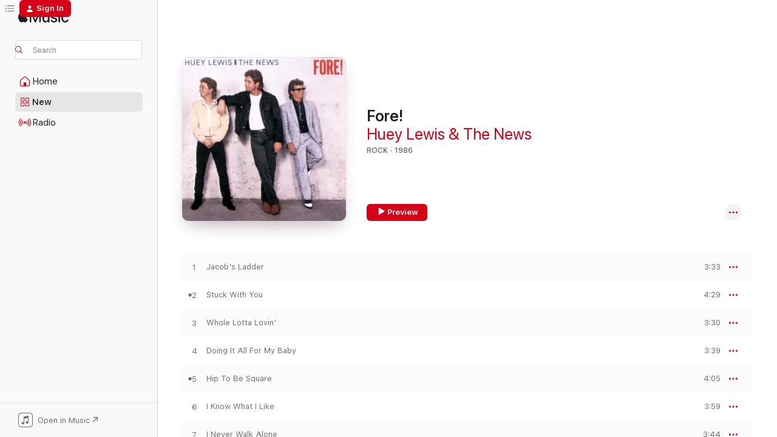

--- FILE ---
content_type: text/html
request_url: https://music.apple.com/us/album/fore/724210803
body_size: 26870
content:
<!DOCTYPE html>
<html dir="ltr" lang="en-US">
    <head>
        <!-- prettier-ignore -->
        <meta charset="utf-8">
        <!-- prettier-ignore -->
        <meta http-equiv="X-UA-Compatible" content="IE=edge">
        <!-- prettier-ignore -->
        <meta
            name="viewport"
            content="width=device-width,initial-scale=1,interactive-widget=resizes-content"
        >
        <!-- prettier-ignore -->
        <meta name="applicable-device" content="pc,mobile">
        <!-- prettier-ignore -->
        <meta name="referrer" content="strict-origin">
        <!-- prettier-ignore -->
        <link
            rel="apple-touch-icon"
            sizes="180x180"
            href="/assets/favicon/favicon-180.png"
        >
        <!-- prettier-ignore -->
        <link
            rel="icon"
            type="image/png"
            sizes="32x32"
            href="/assets/favicon/favicon-32.png"
        >
        <!-- prettier-ignore -->
        <link
            rel="icon"
            type="image/png"
            sizes="16x16"
            href="/assets/favicon/favicon-16.png"
        >
        <!-- prettier-ignore -->
        <link
            rel="mask-icon"
            href="/assets/favicon/favicon.svg"
            color="#fa233b"
        >
        <!-- prettier-ignore -->
        <link rel="manifest" href="/manifest.json">

        <title>‎Fore! - Album by Huey Lewis &amp; The News - Apple Music</title><!-- HEAD_svelte-1cypuwr_START --><link rel="preconnect" href="//www.apple.com/wss/fonts" crossorigin="anonymous"><link rel="stylesheet" href="//www.apple.com/wss/fonts?families=SF+Pro,v4%7CSF+Pro+Icons,v1&amp;display=swap" type="text/css" referrerpolicy="strict-origin-when-cross-origin"><!-- HEAD_svelte-1cypuwr_END --><!-- HEAD_svelte-eg3hvx_START -->    <meta name="description" content="Listen to Fore! by Huey Lewis &amp; The News on Apple Music. 1986. 10 Songs. Duration: 37 minutes."> <meta name="keywords" content="listen, Fore!, Huey Lewis &amp; The News, music, singles, songs, Rock, streaming music, apple music"> <link rel="canonical" href="https://music.apple.com/us/album/fore/724210803">   <link rel="alternate" type="application/json+oembed" href="https://music.apple.com/api/oembed?url=https%3A%2F%2Fmusic.apple.com%2Fus%2Falbum%2Ffore%2F724210803" title="Fore! by Huey Lewis &amp; The News on Apple Music">  <meta name="al:ios:app_store_id" content="1108187390"> <meta name="al:ios:app_name" content="Apple Music"> <meta name="apple:content_id" content="724210803"> <meta name="apple:title" content="Fore!"> <meta name="apple:description" content="Listen to Fore! by Huey Lewis &amp; The News on Apple Music. 1986. 10 Songs. Duration: 37 minutes.">   <meta property="og:title" content="Fore! by Huey Lewis &amp; The News on Apple Music"> <meta property="og:description" content="Album · 1986 · 10 Songs"> <meta property="og:site_name" content="Apple Music - Web Player"> <meta property="og:url" content="https://music.apple.com/us/album/fore/724210803"> <meta property="og:image" content="https://is1-ssl.mzstatic.com/image/thumb/Music126/v4/b0/7f/cc/b07fcce9-0d39-9ab0-e1dd-54ffd1642db6/13UABIM36878.rgb.jpg/1200x630bf-60.jpg"> <meta property="og:image:secure_url" content="https://is1-ssl.mzstatic.com/image/thumb/Music126/v4/b0/7f/cc/b07fcce9-0d39-9ab0-e1dd-54ffd1642db6/13UABIM36878.rgb.jpg/1200x630bf-60.jpg"> <meta property="og:image:alt" content="Fore! by Huey Lewis &amp; The News on Apple Music"> <meta property="og:image:width" content="1200"> <meta property="og:image:height" content="630"> <meta property="og:image:type" content="image/jpg"> <meta property="og:type" content="music.album"> <meta property="og:locale" content="en_US">  <meta property="music:song_count" content="10"> <meta property="music:song" content="https://music.apple.com/us/song/jacobs-ladder/724210860"> <meta property="music:song:preview_url:secure_url" content="https://music.apple.com/us/song/jacobs-ladder/724210860"> <meta property="music:song:disc" content="1"> <meta property="music:song:duration" content="PT3M33S"> <meta property="music:song:track" content="1">  <meta property="music:song" content="https://music.apple.com/us/song/stuck-with-you/724210865"> <meta property="music:song:preview_url:secure_url" content="https://music.apple.com/us/song/stuck-with-you/724210865"> <meta property="music:song:disc" content="1"> <meta property="music:song:duration" content="PT4M29S"> <meta property="music:song:track" content="2">  <meta property="music:song" content="https://music.apple.com/us/song/whole-lotta-lovin/724210870"> <meta property="music:song:preview_url:secure_url" content="https://music.apple.com/us/song/whole-lotta-lovin/724210870"> <meta property="music:song:disc" content="1"> <meta property="music:song:duration" content="PT3M30S"> <meta property="music:song:track" content="3">  <meta property="music:song" content="https://music.apple.com/us/song/doing-it-all-for-my-baby/724210875"> <meta property="music:song:preview_url:secure_url" content="https://music.apple.com/us/song/doing-it-all-for-my-baby/724210875"> <meta property="music:song:disc" content="1"> <meta property="music:song:duration" content="PT3M39S"> <meta property="music:song:track" content="4">  <meta property="music:song" content="https://music.apple.com/us/song/hip-to-be-square/724210880"> <meta property="music:song:preview_url:secure_url" content="https://music.apple.com/us/song/hip-to-be-square/724210880"> <meta property="music:song:disc" content="1"> <meta property="music:song:duration" content="PT4M5S"> <meta property="music:song:track" content="5">  <meta property="music:song" content="https://music.apple.com/us/song/i-know-what-i-like/724211885"> <meta property="music:song:preview_url:secure_url" content="https://music.apple.com/us/song/i-know-what-i-like/724211885"> <meta property="music:song:disc" content="1"> <meta property="music:song:duration" content="PT3M59S"> <meta property="music:song:track" content="6">  <meta property="music:song" content="https://music.apple.com/us/song/i-never-walk-alone/724211894"> <meta property="music:song:preview_url:secure_url" content="https://music.apple.com/us/song/i-never-walk-alone/724211894"> <meta property="music:song:disc" content="1"> <meta property="music:song:duration" content="PT3M44S"> <meta property="music:song:track" content="7">  <meta property="music:song" content="https://music.apple.com/us/song/forest-for-the-trees/724211899"> <meta property="music:song:preview_url:secure_url" content="https://music.apple.com/us/song/forest-for-the-trees/724211899"> <meta property="music:song:disc" content="1"> <meta property="music:song:duration" content="PT3M28S"> <meta property="music:song:track" content="8">  <meta property="music:song" content="https://music.apple.com/us/song/naturally/724211915"> <meta property="music:song:preview_url:secure_url" content="https://music.apple.com/us/song/naturally/724211915"> <meta property="music:song:disc" content="1"> <meta property="music:song:duration" content="PT2M53S"> <meta property="music:song:track" content="9">  <meta property="music:song" content="https://music.apple.com/us/song/simple-as-that/724212020"> <meta property="music:song:preview_url:secure_url" content="https://music.apple.com/us/song/simple-as-that/724212020"> <meta property="music:song:disc" content="1"> <meta property="music:song:duration" content="PT4M27S"> <meta property="music:song:track" content="10">   <meta property="music:musician" content="https://music.apple.com/us/artist/huey-lewis-the-news/13793427"> <meta property="music:release_date" content="1986-08-20T00:00:00.000Z">   <meta name="twitter:title" content="Fore! by Huey Lewis &amp; The News on Apple Music"> <meta name="twitter:description" content="Album · 1986 · 10 Songs"> <meta name="twitter:site" content="@AppleMusic"> <meta name="twitter:image" content="https://is1-ssl.mzstatic.com/image/thumb/Music126/v4/b0/7f/cc/b07fcce9-0d39-9ab0-e1dd-54ffd1642db6/13UABIM36878.rgb.jpg/600x600bf-60.jpg"> <meta name="twitter:image:alt" content="Fore! by Huey Lewis &amp; The News on Apple Music"> <meta name="twitter:card" content="summary">       <!-- HTML_TAG_START -->
                <script id=schema:music-album type="application/ld+json">
                    {"@context":"http://schema.org","@type":"MusicAlbum","name":"Fore!","description":"Listen to Fore! by Huey Lewis & The News on Apple Music. 1986. 10 Songs. Duration: 37 minutes.","citation":[{"@type":"MusicAlbum","image":"https://is1-ssl.mzstatic.com/image/thumb/Music125/v4/b3/ed/8e/b3ed8eb8-e276-ee92-bf69-fba2865516b6/dj.yjsnvawq.jpg/1200x630bb.jpg","url":"https://music.apple.com/us/album/an-innocent-man/259814641","name":"An Innocent Man"},{"@type":"MusicAlbum","image":"https://is1-ssl.mzstatic.com/image/thumb/Music115/v4/d0/9b/01/d09b0176-9065-38b5-7ffc-1bb4c760d87d/075992550925.jpg/1200x630bb.jpg","url":"https://music.apple.com/us/album/chicago-18-expanded-edition/350510561","name":"Chicago 18 (Expanded Edition)"},{"@type":"MusicAlbum","image":"https://is1-ssl.mzstatic.com/image/thumb/Music116/v4/90/9a/1a/909a1a66-d20f-acd9-49d6-0d34a639e6fd/886444751919.jpg/1200x630bb.jpg","url":"https://music.apple.com/us/album/high-adventure/900209048","name":"High Adventure"},{"@type":"MusicAlbum","image":"https://is1-ssl.mzstatic.com/image/thumb/Music/v4/d3/65/6b/d3656b9b-1fe6-a3f3-2228-1a39e4dd2a0d/05099960863850.jpg/1200x630bb.jpg","url":"https://music.apple.com/us/album/cycles/716227665","name":"Cycles"},{"@type":"MusicAlbum","image":"https://is1-ssl.mzstatic.com/image/thumb/Features115/v4/2a/b6/87/2ab68707-f83a-ea2d-a33e-53bff1d4b0ee/dj.kopycabz.jpg/1200x630bb.jpg","url":"https://music.apple.com/us/album/wheels-are-turnin/200298768","name":"Wheels Are Turnin'"},{"@type":"MusicAlbum","image":"https://is1-ssl.mzstatic.com/image/thumb/Music115/v4/8d/d8/f7/8dd8f70a-e345-3483-67e9-4c618a39d39c/00077778606956.jpg/1200x630bb.jpg","url":"https://music.apple.com/us/album/roll-with-it/724224000","name":"Roll With It"},{"@type":"MusicAlbum","image":"https://is1-ssl.mzstatic.com/image/thumb/Music221/v4/b7/e5/23/b7e52326-6c54-d20b-8640-02dc563d0e87/24UMGIM83915.rgb.jpg/1200x630bb.jpg","url":"https://music.apple.com/us/album/building-the-perfect-beast-remastered-2024/1761230483","name":"Building The Perfect Beast (Remastered 2024)"},{"@type":"MusicAlbum","image":"https://is1-ssl.mzstatic.com/image/thumb/Music125/v4/4f/fa/13/4ffa138f-2fd8-27f1-a99c-756c7b7aa891/00075021331327.rgb.jpg/1200x630bb.jpg","url":"https://music.apple.com/us/album/into-the-fire/1443458420","name":"Into the Fire"},{"@type":"MusicAlbum","image":"https://is1-ssl.mzstatic.com/image/thumb/Music128/v4/df/ee/06/dfee06b1-8e18-03a0-4dd1-45d6caba7e90/00075021532724.rgb.jpg/1200x630bb.jpg","url":"https://music.apple.com/us/album/edge-of-the-century/1444052433","name":"Edge of the Century"},{"@type":"MusicAlbum","image":"https://is1-ssl.mzstatic.com/image/thumb/Music124/v4/68/1e/f0/681ef0e9-2835-e905-7ce5-8a325785afef/886448497776.jpg/1200x630bb.jpg","url":"https://music.apple.com/us/album/tear-down-these-walls/1513970363","name":"Tear Down These Walls"}],"tracks":[{"@type":"MusicRecording","name":"Jacob's Ladder","duration":"PT3M33S","url":"https://music.apple.com/us/song/jacobs-ladder/724210860","offers":{"@type":"Offer","category":"free","price":0},"audio":{"@type":"AudioObject","potentialAction":{"@type":"ListenAction","expectsAcceptanceOf":{"@type":"Offer","category":"free"},"target":{"@type":"EntryPoint","actionPlatform":"https://music.apple.com/us/song/jacobs-ladder/724210860"}},"name":"Jacob's Ladder","contentUrl":"https://audio-ssl.itunes.apple.com/itunes-assets/AudioPreview116/v4/1f/16/b9/1f16b9fc-4c2e-daa5-bdc0-e8a84f567166/mzaf_6952362069952587173.plus.aac.ep.m4a","duration":"PT3M33S","uploadDate":"1986-08-20","thumbnailUrl":"https://is1-ssl.mzstatic.com/image/thumb/Music126/v4/b0/7f/cc/b07fcce9-0d39-9ab0-e1dd-54ffd1642db6/13UABIM36878.rgb.jpg/1200x630bb.jpg"}},{"@type":"MusicRecording","name":"Stuck With You","duration":"PT4M29S","url":"https://music.apple.com/us/song/stuck-with-you/724210865","offers":{"@type":"Offer","category":"free","price":0},"audio":{"@type":"AudioObject","potentialAction":{"@type":"ListenAction","expectsAcceptanceOf":{"@type":"Offer","category":"free"},"target":{"@type":"EntryPoint","actionPlatform":"https://music.apple.com/us/song/stuck-with-you/724210865"}},"name":"Stuck With You","contentUrl":"https://audio-ssl.itunes.apple.com/itunes-assets/AudioPreview126/v4/e1/fe/99/e1fe995c-d3d9-8973-6c7b-66b2ba944525/mzaf_295591905436597273.plus.aac.ep.m4a","duration":"PT4M29S","uploadDate":"1986-08-20","thumbnailUrl":"https://is1-ssl.mzstatic.com/image/thumb/Music126/v4/b0/7f/cc/b07fcce9-0d39-9ab0-e1dd-54ffd1642db6/13UABIM36878.rgb.jpg/1200x630bb.jpg"}},{"@type":"MusicRecording","name":"Whole Lotta Lovin'","duration":"PT3M30S","url":"https://music.apple.com/us/song/whole-lotta-lovin/724210870","offers":{"@type":"Offer","category":"free","price":0},"audio":{"@type":"AudioObject","potentialAction":{"@type":"ListenAction","expectsAcceptanceOf":{"@type":"Offer","category":"free"},"target":{"@type":"EntryPoint","actionPlatform":"https://music.apple.com/us/song/whole-lotta-lovin/724210870"}},"name":"Whole Lotta Lovin'","contentUrl":"https://audio-ssl.itunes.apple.com/itunes-assets/AudioPreview116/v4/0c/50/0c/0c500c79-4dae-a6e3-fc47-23acb33856cf/mzaf_8309022230509401396.plus.aac.ep.m4a","duration":"PT3M30S","uploadDate":"1986-08-20","thumbnailUrl":"https://is1-ssl.mzstatic.com/image/thumb/Music126/v4/b0/7f/cc/b07fcce9-0d39-9ab0-e1dd-54ffd1642db6/13UABIM36878.rgb.jpg/1200x630bb.jpg"}},{"@type":"MusicRecording","name":"Doing It All For My Baby","duration":"PT3M39S","url":"https://music.apple.com/us/song/doing-it-all-for-my-baby/724210875","offers":{"@type":"Offer","category":"free","price":0},"audio":{"@type":"AudioObject","potentialAction":{"@type":"ListenAction","expectsAcceptanceOf":{"@type":"Offer","category":"free"},"target":{"@type":"EntryPoint","actionPlatform":"https://music.apple.com/us/song/doing-it-all-for-my-baby/724210875"}},"name":"Doing It All For My Baby","contentUrl":"https://audio-ssl.itunes.apple.com/itunes-assets/AudioPreview126/v4/ca/8c/6f/ca8c6f36-9d39-7368-1c0b-773c94fa10f2/mzaf_6492370579642261948.plus.aac.ep.m4a","duration":"PT3M39S","uploadDate":"1986-08-20","thumbnailUrl":"https://is1-ssl.mzstatic.com/image/thumb/Music126/v4/b0/7f/cc/b07fcce9-0d39-9ab0-e1dd-54ffd1642db6/13UABIM36878.rgb.jpg/1200x630bb.jpg"}},{"@type":"MusicRecording","name":"Hip To Be Square","duration":"PT4M5S","url":"https://music.apple.com/us/song/hip-to-be-square/724210880","offers":{"@type":"Offer","category":"free","price":0},"audio":{"@type":"AudioObject","potentialAction":{"@type":"ListenAction","expectsAcceptanceOf":{"@type":"Offer","category":"free"},"target":{"@type":"EntryPoint","actionPlatform":"https://music.apple.com/us/song/hip-to-be-square/724210880"}},"name":"Hip To Be Square","contentUrl":"https://audio-ssl.itunes.apple.com/itunes-assets/AudioPreview126/v4/fb/c1/b0/fbc1b0cb-f96f-d0c9-8db3-eb45a1506a04/mzaf_3298026933078243398.plus.aac.ep.m4a","duration":"PT4M5S","uploadDate":"1986-08-20","thumbnailUrl":"https://is1-ssl.mzstatic.com/image/thumb/Music126/v4/b0/7f/cc/b07fcce9-0d39-9ab0-e1dd-54ffd1642db6/13UABIM36878.rgb.jpg/1200x630bb.jpg"}},{"@type":"MusicRecording","name":"I Know What I Like","duration":"PT3M59S","url":"https://music.apple.com/us/song/i-know-what-i-like/724211885","offers":{"@type":"Offer","category":"free","price":0},"audio":{"@type":"AudioObject","potentialAction":{"@type":"ListenAction","expectsAcceptanceOf":{"@type":"Offer","category":"free"},"target":{"@type":"EntryPoint","actionPlatform":"https://music.apple.com/us/song/i-know-what-i-like/724211885"}},"name":"I Know What I Like","contentUrl":"https://audio-ssl.itunes.apple.com/itunes-assets/AudioPreview126/v4/ef/4e/d5/ef4ed521-2c8f-5dc0-6d3d-5f50674fcc3c/mzaf_12695746067106653999.plus.aac.ep.m4a","duration":"PT3M59S","uploadDate":"1986-08-20","thumbnailUrl":"https://is1-ssl.mzstatic.com/image/thumb/Music126/v4/b0/7f/cc/b07fcce9-0d39-9ab0-e1dd-54ffd1642db6/13UABIM36878.rgb.jpg/1200x630bb.jpg"}},{"@type":"MusicRecording","name":"I Never Walk Alone","duration":"PT3M44S","url":"https://music.apple.com/us/song/i-never-walk-alone/724211894","offers":{"@type":"Offer","category":"free","price":0},"audio":{"@type":"AudioObject","potentialAction":{"@type":"ListenAction","expectsAcceptanceOf":{"@type":"Offer","category":"free"},"target":{"@type":"EntryPoint","actionPlatform":"https://music.apple.com/us/song/i-never-walk-alone/724211894"}},"name":"I Never Walk Alone","contentUrl":"https://audio-ssl.itunes.apple.com/itunes-assets/AudioPreview126/v4/94/10/55/94105564-43eb-2255-9eff-870f3d42ac85/mzaf_16802102116994813278.plus.aac.ep.m4a","duration":"PT3M44S","uploadDate":"1986-08-20","thumbnailUrl":"https://is1-ssl.mzstatic.com/image/thumb/Music126/v4/b0/7f/cc/b07fcce9-0d39-9ab0-e1dd-54ffd1642db6/13UABIM36878.rgb.jpg/1200x630bb.jpg"}},{"@type":"MusicRecording","name":"Forest For the Trees","duration":"PT3M28S","url":"https://music.apple.com/us/song/forest-for-the-trees/724211899","offers":{"@type":"Offer","category":"free","price":0},"audio":{"@type":"AudioObject","potentialAction":{"@type":"ListenAction","expectsAcceptanceOf":{"@type":"Offer","category":"free"},"target":{"@type":"EntryPoint","actionPlatform":"https://music.apple.com/us/song/forest-for-the-trees/724211899"}},"name":"Forest For the Trees","contentUrl":"https://audio-ssl.itunes.apple.com/itunes-assets/AudioPreview126/v4/6e/30/c3/6e30c3f1-acba-46d1-af55-9fc427f7a316/mzaf_10088884314720403679.plus.aac.ep.m4a","duration":"PT3M28S","uploadDate":"1986-08-20","thumbnailUrl":"https://is1-ssl.mzstatic.com/image/thumb/Music126/v4/b0/7f/cc/b07fcce9-0d39-9ab0-e1dd-54ffd1642db6/13UABIM36878.rgb.jpg/1200x630bb.jpg"}},{"@type":"MusicRecording","name":"Naturally","duration":"PT2M53S","url":"https://music.apple.com/us/song/naturally/724211915","offers":{"@type":"Offer","category":"free","price":0},"audio":{"@type":"AudioObject","potentialAction":{"@type":"ListenAction","expectsAcceptanceOf":{"@type":"Offer","category":"free"},"target":{"@type":"EntryPoint","actionPlatform":"https://music.apple.com/us/song/naturally/724211915"}},"name":"Naturally","contentUrl":"https://audio-ssl.itunes.apple.com/itunes-assets/AudioPreview116/v4/95/ba/68/95ba6870-2b89-1330-5811-94507ea88513/mzaf_12967051225449678964.plus.aac.ep.m4a","duration":"PT2M53S","uploadDate":"1986-08-20","thumbnailUrl":"https://is1-ssl.mzstatic.com/image/thumb/Music126/v4/b0/7f/cc/b07fcce9-0d39-9ab0-e1dd-54ffd1642db6/13UABIM36878.rgb.jpg/1200x630bb.jpg"}},{"@type":"MusicRecording","name":"Simple As That","duration":"PT4M27S","url":"https://music.apple.com/us/song/simple-as-that/724212020","offers":{"@type":"Offer","category":"free","price":0},"audio":{"@type":"AudioObject","potentialAction":{"@type":"ListenAction","expectsAcceptanceOf":{"@type":"Offer","category":"free"},"target":{"@type":"EntryPoint","actionPlatform":"https://music.apple.com/us/song/simple-as-that/724212020"}},"name":"Simple As That","contentUrl":"https://audio-ssl.itunes.apple.com/itunes-assets/AudioPreview116/v4/6a/e2/e2/6ae2e2d7-b351-7ec5-9e29-86496d64acc0/mzaf_681589736799951097.plus.aac.ep.m4a","duration":"PT4M27S","uploadDate":"1986-08-20","thumbnailUrl":"https://is1-ssl.mzstatic.com/image/thumb/Music126/v4/b0/7f/cc/b07fcce9-0d39-9ab0-e1dd-54ffd1642db6/13UABIM36878.rgb.jpg/1200x630bb.jpg"}}],"workExample":[{"@type":"MusicAlbum","image":"https://is1-ssl.mzstatic.com/image/thumb/Music122/v4/00/da/b3/00dab3f6-5b8a-de2b-9399-0d40984807ea/13UABIM54788.rgb.jpg/1200x630bb.jpg","url":"https://music.apple.com/us/album/greatest-hits-remastered/725784933","name":"Greatest Hits (Remastered)"},{"@type":"MusicAlbum","image":"https://is1-ssl.mzstatic.com/image/thumb/Music116/v4/c6/25/81/c625810f-e0db-3a3e-c595-dee7c959a68a/13UMGIM47963.rgb.jpg/1200x630bb.jpg","url":"https://music.apple.com/us/album/sports-2013-remaster/1440859101","name":"Sports (2013 Remaster)"},{"@type":"MusicAlbum","image":"https://is1-ssl.mzstatic.com/image/thumb/Music113/v4/ff/28/a5/ff28a5a0-9a01-482f-1ef5-aaceae29f502/4050538543605.jpg/1200x630bb.jpg","url":"https://music.apple.com/us/album/weather/1483270544","name":"Weather"},{"@type":"MusicAlbum","image":"https://is1-ssl.mzstatic.com/image/thumb/Music125/v4/64/c0/a6/64c0a648-8880-2e81-0c7b-55d4fbb59eb0/13UABIM38502.rgb.jpg/1200x630bb.jpg","url":"https://music.apple.com/us/album/picture-this/723912623","name":"Picture This"},{"@type":"MusicAlbum","image":"https://is1-ssl.mzstatic.com/image/thumb/Music4/v4/66/4e/e2/664ee2bf-0146-c370-1751-3bb6b6971cf1/00094632162250.jpg/1200x630bb.jpg","url":"https://music.apple.com/us/album/small-world/716443422","name":"Small World"},{"@type":"MusicAlbum","image":"https://is1-ssl.mzstatic.com/image/thumb/Music/y2005/m05/d04/h02/s06.aldmvbqs.jpg/1200x630bb.jpg","url":"https://music.apple.com/us/album/live-at-25/62444995","name":"Live At 25"},{"@type":"MusicAlbum","image":"https://is1-ssl.mzstatic.com/image/thumb/Music/v4/b9/e9/37/b9e9375c-5a28-b751-413f-ebd0e677af83/05099909531956.jpg/1200x630bb.jpg","url":"https://music.apple.com/us/album/huey-lewis-and-the-news-remastered/715954898","name":"Huey Lewis and the News (Remastered)"},{"@type":"MusicAlbum","image":"https://is1-ssl.mzstatic.com/image/thumb/Music/v4/c5/e2/38/c5e2383b-2818-498b-6de6-ec22583fc02b/00077779335558.jpg/1200x630bb.jpg","url":"https://music.apple.com/us/album/hard-at-play/723614678","name":"Hard at Play"},{"@type":"MusicAlbum","image":"https://is1-ssl.mzstatic.com/image/thumb/Music126/v4/8e/cb/29/8ecb29c4-8275-c258-2e9d-dba18874f78c/197999685971_cover.jpg/1200x630bb.jpg","url":"https://music.apple.com/us/album/lets-dance-feat-jeff-coffin-single/1720449681","name":"Let's Dance (feat. Jeff Coffin) - Single"},{"@type":"MusicAlbum","image":"https://is1-ssl.mzstatic.com/image/thumb/Music211/v4/1a/a9/2b/1aa92bb3-f2ee-4f25-1bc9-ba252bd75be8/199806087862.jpg/1200x630bb.jpg","url":"https://music.apple.com/us/album/we-are-the-world-remastered-feat-al-jarreau-anita/1847686532","name":"We Are The World (Remastered) [feat. Al Jarreau, Anita Pointer, B. Midler, Billy Joel, Bob Dylan, Bob Geldof, Bruce Springsteen, Cyndi Lauper, Dan Aykroyd, Daryl Hall, Diana Ross, Dionne Warwick, Harry Belafonte, Huey Lewis and the News, Jackie Jackson, James Ingram, Jeffrey Osborne, John Oates, June Pointer, Kenny Loggins, Kenny Rogers, Kim Carnes, La Toya Jackson, Lindsey Buckingham, Lionel Richie, Marlon Jackson, Michael Jackson, Paul Simon, Randy Jackson, Ray Charles, Ruth Pointer, Sheila E., Smokey Robinson, Steve Perry, Stevie Wonder, Tito Jackson, Tina Turner, Waylon Jennings & Willie Nelson] - Single"},{"@type":"MusicAlbum","image":"https://is1-ssl.mzstatic.com/image/thumb/Music124/v4/0d/4f/3c/0d4f3cd1-23a2-769d-3bdb-89154f2e42d9/4050538620016.jpg/1200x630bb.jpg","url":"https://music.apple.com/us/album/soulsville/1522317442","name":"Soulsville"},{"@type":"MusicAlbum","image":"https://is1-ssl.mzstatic.com/image/thumb/Music123/v4/76/9e/cd/769ecd23-4059-f47d-8df6-701c06b1d54d/4050538550887.jpg/1200x630bb.jpg","url":"https://music.apple.com/us/album/her-love-is-killin-me-single/1480274619","name":"Her Love Is Killin' Me - Single"},{"@type":"MusicAlbum","image":"https://is1-ssl.mzstatic.com/image/thumb/Music114/v4/90/44/f4/9044f494-5a0f-4436-248b-0d2cbd487247/4050538620023.jpg/1200x630bb.jpg","url":"https://music.apple.com/us/album/plan-b/1522316393","name":"Plan B"},{"@type":"MusicAlbum","image":"https://is1-ssl.mzstatic.com/image/thumb/Music123/v4/92/fa/43/92fa438f-16a6-ad75-617f-ab07574c0909/4050538555912.jpg/1200x630bb.jpg","url":"https://music.apple.com/us/album/while-were-young-single/1483269045","name":"While We're Young - Single"},{"@type":"MusicAlbum","image":"https://is1-ssl.mzstatic.com/image/thumb/Music211/v4/e2/a1/00/e2a100ec-8158-8b75-cd3e-b8bd09fa4798/8721416804007.png/1200x630bb.jpg","url":"https://music.apple.com/us/album/the-oregon-report-live/1852257249","name":"The Oregon Report (Live)"},{"@type":"MusicRecording","name":"Jacob's Ladder","duration":"PT3M33S","url":"https://music.apple.com/us/song/jacobs-ladder/724210860","offers":{"@type":"Offer","category":"free","price":0},"audio":{"@type":"AudioObject","potentialAction":{"@type":"ListenAction","expectsAcceptanceOf":{"@type":"Offer","category":"free"},"target":{"@type":"EntryPoint","actionPlatform":"https://music.apple.com/us/song/jacobs-ladder/724210860"}},"name":"Jacob's Ladder","contentUrl":"https://audio-ssl.itunes.apple.com/itunes-assets/AudioPreview116/v4/1f/16/b9/1f16b9fc-4c2e-daa5-bdc0-e8a84f567166/mzaf_6952362069952587173.plus.aac.ep.m4a","duration":"PT3M33S","uploadDate":"1986-08-20","thumbnailUrl":"https://is1-ssl.mzstatic.com/image/thumb/Music126/v4/b0/7f/cc/b07fcce9-0d39-9ab0-e1dd-54ffd1642db6/13UABIM36878.rgb.jpg/1200x630bb.jpg"}},{"@type":"MusicRecording","name":"Stuck With You","duration":"PT4M29S","url":"https://music.apple.com/us/song/stuck-with-you/724210865","offers":{"@type":"Offer","category":"free","price":0},"audio":{"@type":"AudioObject","potentialAction":{"@type":"ListenAction","expectsAcceptanceOf":{"@type":"Offer","category":"free"},"target":{"@type":"EntryPoint","actionPlatform":"https://music.apple.com/us/song/stuck-with-you/724210865"}},"name":"Stuck With You","contentUrl":"https://audio-ssl.itunes.apple.com/itunes-assets/AudioPreview126/v4/e1/fe/99/e1fe995c-d3d9-8973-6c7b-66b2ba944525/mzaf_295591905436597273.plus.aac.ep.m4a","duration":"PT4M29S","uploadDate":"1986-08-20","thumbnailUrl":"https://is1-ssl.mzstatic.com/image/thumb/Music126/v4/b0/7f/cc/b07fcce9-0d39-9ab0-e1dd-54ffd1642db6/13UABIM36878.rgb.jpg/1200x630bb.jpg"}},{"@type":"MusicRecording","name":"Whole Lotta Lovin'","duration":"PT3M30S","url":"https://music.apple.com/us/song/whole-lotta-lovin/724210870","offers":{"@type":"Offer","category":"free","price":0},"audio":{"@type":"AudioObject","potentialAction":{"@type":"ListenAction","expectsAcceptanceOf":{"@type":"Offer","category":"free"},"target":{"@type":"EntryPoint","actionPlatform":"https://music.apple.com/us/song/whole-lotta-lovin/724210870"}},"name":"Whole Lotta Lovin'","contentUrl":"https://audio-ssl.itunes.apple.com/itunes-assets/AudioPreview116/v4/0c/50/0c/0c500c79-4dae-a6e3-fc47-23acb33856cf/mzaf_8309022230509401396.plus.aac.ep.m4a","duration":"PT3M30S","uploadDate":"1986-08-20","thumbnailUrl":"https://is1-ssl.mzstatic.com/image/thumb/Music126/v4/b0/7f/cc/b07fcce9-0d39-9ab0-e1dd-54ffd1642db6/13UABIM36878.rgb.jpg/1200x630bb.jpg"}},{"@type":"MusicRecording","name":"Doing It All For My Baby","duration":"PT3M39S","url":"https://music.apple.com/us/song/doing-it-all-for-my-baby/724210875","offers":{"@type":"Offer","category":"free","price":0},"audio":{"@type":"AudioObject","potentialAction":{"@type":"ListenAction","expectsAcceptanceOf":{"@type":"Offer","category":"free"},"target":{"@type":"EntryPoint","actionPlatform":"https://music.apple.com/us/song/doing-it-all-for-my-baby/724210875"}},"name":"Doing It All For My Baby","contentUrl":"https://audio-ssl.itunes.apple.com/itunes-assets/AudioPreview126/v4/ca/8c/6f/ca8c6f36-9d39-7368-1c0b-773c94fa10f2/mzaf_6492370579642261948.plus.aac.ep.m4a","duration":"PT3M39S","uploadDate":"1986-08-20","thumbnailUrl":"https://is1-ssl.mzstatic.com/image/thumb/Music126/v4/b0/7f/cc/b07fcce9-0d39-9ab0-e1dd-54ffd1642db6/13UABIM36878.rgb.jpg/1200x630bb.jpg"}},{"@type":"MusicRecording","name":"Hip To Be Square","duration":"PT4M5S","url":"https://music.apple.com/us/song/hip-to-be-square/724210880","offers":{"@type":"Offer","category":"free","price":0},"audio":{"@type":"AudioObject","potentialAction":{"@type":"ListenAction","expectsAcceptanceOf":{"@type":"Offer","category":"free"},"target":{"@type":"EntryPoint","actionPlatform":"https://music.apple.com/us/song/hip-to-be-square/724210880"}},"name":"Hip To Be Square","contentUrl":"https://audio-ssl.itunes.apple.com/itunes-assets/AudioPreview126/v4/fb/c1/b0/fbc1b0cb-f96f-d0c9-8db3-eb45a1506a04/mzaf_3298026933078243398.plus.aac.ep.m4a","duration":"PT4M5S","uploadDate":"1986-08-20","thumbnailUrl":"https://is1-ssl.mzstatic.com/image/thumb/Music126/v4/b0/7f/cc/b07fcce9-0d39-9ab0-e1dd-54ffd1642db6/13UABIM36878.rgb.jpg/1200x630bb.jpg"}},{"@type":"MusicRecording","name":"I Know What I Like","duration":"PT3M59S","url":"https://music.apple.com/us/song/i-know-what-i-like/724211885","offers":{"@type":"Offer","category":"free","price":0},"audio":{"@type":"AudioObject","potentialAction":{"@type":"ListenAction","expectsAcceptanceOf":{"@type":"Offer","category":"free"},"target":{"@type":"EntryPoint","actionPlatform":"https://music.apple.com/us/song/i-know-what-i-like/724211885"}},"name":"I Know What I Like","contentUrl":"https://audio-ssl.itunes.apple.com/itunes-assets/AudioPreview126/v4/ef/4e/d5/ef4ed521-2c8f-5dc0-6d3d-5f50674fcc3c/mzaf_12695746067106653999.plus.aac.ep.m4a","duration":"PT3M59S","uploadDate":"1986-08-20","thumbnailUrl":"https://is1-ssl.mzstatic.com/image/thumb/Music126/v4/b0/7f/cc/b07fcce9-0d39-9ab0-e1dd-54ffd1642db6/13UABIM36878.rgb.jpg/1200x630bb.jpg"}},{"@type":"MusicRecording","name":"I Never Walk Alone","duration":"PT3M44S","url":"https://music.apple.com/us/song/i-never-walk-alone/724211894","offers":{"@type":"Offer","category":"free","price":0},"audio":{"@type":"AudioObject","potentialAction":{"@type":"ListenAction","expectsAcceptanceOf":{"@type":"Offer","category":"free"},"target":{"@type":"EntryPoint","actionPlatform":"https://music.apple.com/us/song/i-never-walk-alone/724211894"}},"name":"I Never Walk Alone","contentUrl":"https://audio-ssl.itunes.apple.com/itunes-assets/AudioPreview126/v4/94/10/55/94105564-43eb-2255-9eff-870f3d42ac85/mzaf_16802102116994813278.plus.aac.ep.m4a","duration":"PT3M44S","uploadDate":"1986-08-20","thumbnailUrl":"https://is1-ssl.mzstatic.com/image/thumb/Music126/v4/b0/7f/cc/b07fcce9-0d39-9ab0-e1dd-54ffd1642db6/13UABIM36878.rgb.jpg/1200x630bb.jpg"}},{"@type":"MusicRecording","name":"Forest For the Trees","duration":"PT3M28S","url":"https://music.apple.com/us/song/forest-for-the-trees/724211899","offers":{"@type":"Offer","category":"free","price":0},"audio":{"@type":"AudioObject","potentialAction":{"@type":"ListenAction","expectsAcceptanceOf":{"@type":"Offer","category":"free"},"target":{"@type":"EntryPoint","actionPlatform":"https://music.apple.com/us/song/forest-for-the-trees/724211899"}},"name":"Forest For the Trees","contentUrl":"https://audio-ssl.itunes.apple.com/itunes-assets/AudioPreview126/v4/6e/30/c3/6e30c3f1-acba-46d1-af55-9fc427f7a316/mzaf_10088884314720403679.plus.aac.ep.m4a","duration":"PT3M28S","uploadDate":"1986-08-20","thumbnailUrl":"https://is1-ssl.mzstatic.com/image/thumb/Music126/v4/b0/7f/cc/b07fcce9-0d39-9ab0-e1dd-54ffd1642db6/13UABIM36878.rgb.jpg/1200x630bb.jpg"}},{"@type":"MusicRecording","name":"Naturally","duration":"PT2M53S","url":"https://music.apple.com/us/song/naturally/724211915","offers":{"@type":"Offer","category":"free","price":0},"audio":{"@type":"AudioObject","potentialAction":{"@type":"ListenAction","expectsAcceptanceOf":{"@type":"Offer","category":"free"},"target":{"@type":"EntryPoint","actionPlatform":"https://music.apple.com/us/song/naturally/724211915"}},"name":"Naturally","contentUrl":"https://audio-ssl.itunes.apple.com/itunes-assets/AudioPreview116/v4/95/ba/68/95ba6870-2b89-1330-5811-94507ea88513/mzaf_12967051225449678964.plus.aac.ep.m4a","duration":"PT2M53S","uploadDate":"1986-08-20","thumbnailUrl":"https://is1-ssl.mzstatic.com/image/thumb/Music126/v4/b0/7f/cc/b07fcce9-0d39-9ab0-e1dd-54ffd1642db6/13UABIM36878.rgb.jpg/1200x630bb.jpg"}},{"@type":"MusicRecording","name":"Simple As That","duration":"PT4M27S","url":"https://music.apple.com/us/song/simple-as-that/724212020","offers":{"@type":"Offer","category":"free","price":0},"audio":{"@type":"AudioObject","potentialAction":{"@type":"ListenAction","expectsAcceptanceOf":{"@type":"Offer","category":"free"},"target":{"@type":"EntryPoint","actionPlatform":"https://music.apple.com/us/song/simple-as-that/724212020"}},"name":"Simple As That","contentUrl":"https://audio-ssl.itunes.apple.com/itunes-assets/AudioPreview116/v4/6a/e2/e2/6ae2e2d7-b351-7ec5-9e29-86496d64acc0/mzaf_681589736799951097.plus.aac.ep.m4a","duration":"PT4M27S","uploadDate":"1986-08-20","thumbnailUrl":"https://is1-ssl.mzstatic.com/image/thumb/Music126/v4/b0/7f/cc/b07fcce9-0d39-9ab0-e1dd-54ffd1642db6/13UABIM36878.rgb.jpg/1200x630bb.jpg"}}],"url":"https://music.apple.com/us/album/fore/724210803","image":"https://is1-ssl.mzstatic.com/image/thumb/Music126/v4/b0/7f/cc/b07fcce9-0d39-9ab0-e1dd-54ffd1642db6/13UABIM36878.rgb.jpg/1200x630bb.jpg","potentialAction":{"@type":"ListenAction","expectsAcceptanceOf":{"@type":"Offer","category":"free"},"target":{"@type":"EntryPoint","actionPlatform":"https://music.apple.com/us/album/fore/724210803"}},"genre":["Rock","Music","Pop","Adult Contemporary","Arena Rock","Pop/Rock"],"datePublished":"1986-08-20","byArtist":[{"@type":"MusicGroup","url":"https://music.apple.com/us/artist/huey-lewis-the-news/13793427","name":"Huey Lewis & The News"}]}
                </script>
                <!-- HTML_TAG_END -->    <!-- HEAD_svelte-eg3hvx_END -->
      <script type="module" crossorigin src="/assets/index~8a6f659a1b.js"></script>
      <link rel="stylesheet" href="/assets/index~99bed3cf08.css">
      <script type="module">import.meta.url;import("_").catch(()=>1);async function* g(){};window.__vite_is_modern_browser=true;</script>
      <script type="module">!function(){if(window.__vite_is_modern_browser)return;console.warn("vite: loading legacy chunks, syntax error above and the same error below should be ignored");var e=document.getElementById("vite-legacy-polyfill"),n=document.createElement("script");n.src=e.src,n.onload=function(){System.import(document.getElementById('vite-legacy-entry').getAttribute('data-src'))},document.body.appendChild(n)}();</script>
    </head>
    <body>
        <script src="/assets/focus-visible/focus-visible.min.js"></script>
        
        <script
            async
            src="/includes/js-cdn/musickit/v3/amp/musickit.js"
        ></script>
        <script
            type="module"
            async
            src="/includes/js-cdn/musickit/v3/components/musickit-components/musickit-components.esm.js"
        ></script>
        <script
            nomodule
            async
            src="/includes/js-cdn/musickit/v3/components/musickit-components/musickit-components.js"
        ></script>
        <svg style="display: none" xmlns="http://www.w3.org/2000/svg">
            <symbol id="play-circle-fill" viewBox="0 0 60 60">
                <path
                    class="icon-circle-fill__circle"
                    fill="var(--iconCircleFillBG, transparent)"
                    d="M30 60c16.411 0 30-13.617 30-30C60 13.588 46.382 0 29.971 0 13.588 0 .001 13.588.001 30c0 16.383 13.617 30 30 30Z"
                />
                <path
                    fill="var(--iconFillArrow, var(--keyColor, black))"
                    d="M24.411 41.853c-1.41.853-3.028.177-3.028-1.294V19.47c0-1.44 1.735-2.058 3.028-1.294l17.265 10.235a1.89 1.89 0 0 1 0 3.265L24.411 41.853Z"
                />
            </symbol>
        </svg>
        <div class="body-container">
              <div class="app-container svelte-t3vj1e" data-testid="app-container">   <div class="header svelte-rjjbqs" data-testid="header"><nav data-testid="navigation" class="navigation svelte-13li0vp"><div class="navigation__header svelte-13li0vp"><div data-testid="logo" class="logo svelte-1o7dz8w"> <a aria-label="Apple Music" role="img" href="https://music.apple.com/us/home" class="svelte-1o7dz8w"><svg height="20" viewBox="0 0 83 20" width="83" xmlns="http://www.w3.org/2000/svg" class="logo" aria-hidden="true"><path d="M34.752 19.746V6.243h-.088l-5.433 13.503h-2.074L21.711 6.243h-.087v13.503h-2.548V1.399h3.235l5.833 14.621h.1l5.82-14.62h3.248v18.347h-2.56zm16.649 0h-2.586v-2.263h-.062c-.725 1.602-2.061 2.504-4.072 2.504-2.86 0-4.61-1.894-4.61-4.958V6.37h2.698v8.125c0 2.034.95 3.127 2.81 3.127 1.95 0 3.124-1.373 3.124-3.458V6.37H51.4v13.376zm7.394-13.618c3.06 0 5.046 1.73 5.134 4.196h-2.536c-.15-1.296-1.087-2.11-2.598-2.11-1.462 0-2.436.724-2.436 1.793 0 .839.6 1.41 2.023 1.741l2.136.496c2.686.636 3.71 1.704 3.71 3.636 0 2.442-2.236 4.12-5.333 4.12-3.285 0-5.26-1.64-5.509-4.183h2.673c.25 1.398 1.187 2.085 2.836 2.085 1.623 0 2.623-.687 2.623-1.78 0-.865-.487-1.373-1.924-1.704l-2.136-.508c-2.498-.585-3.735-1.806-3.735-3.75 0-2.391 2.049-4.032 5.072-4.032zM66.1 2.836c0-.878.7-1.577 1.561-1.577.862 0 1.55.7 1.55 1.577 0 .864-.688 1.576-1.55 1.576a1.573 1.573 0 0 1-1.56-1.576zm.212 3.534h2.698v13.376h-2.698zm14.089 4.603c-.275-1.424-1.324-2.556-3.085-2.556-2.086 0-3.46 1.767-3.46 4.64 0 2.938 1.386 4.642 3.485 4.642 1.66 0 2.748-.928 3.06-2.48H83C82.713 18.067 80.477 20 77.317 20c-3.76 0-6.208-2.62-6.208-6.942 0-4.247 2.448-6.93 6.183-6.93 3.385 0 5.446 2.213 5.683 4.845h-2.573zM10.824 3.189c-.698.834-1.805 1.496-2.913 1.398-.145-1.128.41-2.33 1.036-3.065C9.644.662 10.848.05 11.835 0c.121 1.178-.336 2.33-1.01 3.19zm.999 1.619c.624.049 2.425.244 3.578 1.98-.096.074-2.137 1.272-2.113 3.79.024 3.01 2.593 4.012 2.617 4.037-.024.074-.407 1.419-1.344 2.812-.817 1.224-1.657 2.422-3.002 2.447-1.297.024-1.73-.783-3.218-.783-1.489 0-1.97.758-3.194.807-1.297.048-2.28-1.297-3.097-2.52C.368 14.908-.904 10.408.825 7.375c.84-1.516 2.377-2.47 4.034-2.495 1.273-.023 2.45.857 3.218.857.769 0 2.137-1.027 3.746-.93z"></path></svg></a>   </div> <div class="search-input-wrapper svelte-nrtdem" data-testid="search-input"><div data-testid="amp-search-input" aria-controls="search-suggestions" aria-expanded="false" aria-haspopup="listbox" aria-owns="search-suggestions" class="search-input-container svelte-rg26q6" tabindex="-1" role=""><div class="flex-container svelte-rg26q6"><form id="search-input-form" class="svelte-rg26q6"><svg height="16" width="16" viewBox="0 0 16 16" class="search-svg" aria-hidden="true"><path d="M11.87 10.835c.018.015.035.03.051.047l3.864 3.863a.735.735 0 1 1-1.04 1.04l-3.863-3.864a.744.744 0 0 1-.047-.051 6.667 6.667 0 1 1 1.035-1.035zM6.667 12a5.333 5.333 0 1 0 0-10.667 5.333 5.333 0 0 0 0 10.667z"></path></svg> <input aria-autocomplete="list" aria-multiline="false" aria-controls="search-suggestions" aria-label="Search" placeholder="Search" spellcheck="false" autocomplete="off" autocorrect="off" autocapitalize="off" type="text" inputmode="search" class="search-input__text-field svelte-rg26q6" data-testid="search-input__text-field"></form> </div> <div data-testid="search-scope-bar"></div>   </div> </div></div> <div data-testid="navigation-content" class="navigation__content svelte-13li0vp" id="navigation" aria-hidden="false"><div class="navigation__scrollable-container svelte-13li0vp"><div data-testid="navigation-items-primary" class="navigation-items navigation-items--primary svelte-ng61m8"> <ul class="navigation-items__list svelte-ng61m8">  <li class="navigation-item navigation-item__home svelte-1a5yt87" aria-selected="false" data-testid="navigation-item"> <a href="https://music.apple.com/us/home" class="navigation-item__link svelte-1a5yt87" role="button" data-testid="home" aria-pressed="false"><div class="navigation-item__content svelte-zhx7t9"> <span class="navigation-item__icon svelte-zhx7t9"> <svg width="24" height="24" viewBox="0 0 24 24" xmlns="http://www.w3.org/2000/svg" aria-hidden="true"><path d="M5.93 20.16a1.94 1.94 0 0 1-1.43-.502c-.334-.335-.502-.794-.502-1.393v-7.142c0-.362.062-.688.177-.953.123-.264.326-.529.6-.75l6.145-5.157c.176-.141.344-.247.52-.318.176-.07.362-.105.564-.105.194 0 .388.035.565.105.176.07.352.177.52.318l6.146 5.158c.273.23.467.476.59.75.124.264.177.59.177.96v7.134c0 .59-.159 1.058-.503 1.393-.335.335-.811.503-1.428.503H5.929Zm12.14-1.172c.221 0 .406-.07.547-.212a.688.688 0 0 0 .22-.511v-7.142c0-.177-.026-.344-.087-.459a.97.97 0 0 0-.265-.353l-6.154-5.149a.756.756 0 0 0-.177-.115.37.37 0 0 0-.15-.035.37.37 0 0 0-.158.035l-.177.115-6.145 5.15a.982.982 0 0 0-.274.352 1.13 1.13 0 0 0-.088.468v7.133c0 .203.08.379.23.511a.744.744 0 0 0 .546.212h12.133Zm-8.323-4.7c0-.176.062-.326.177-.432a.6.6 0 0 1 .423-.159h3.315c.176 0 .326.053.432.16s.159.255.159.431v4.973H9.756v-4.973Z"></path></svg> </span> <span class="navigation-item__label svelte-zhx7t9"> Home </span> </div></a>  </li>  <li class="navigation-item navigation-item__new svelte-1a5yt87" aria-selected="false" data-testid="navigation-item"> <a href="https://music.apple.com/us/new" class="navigation-item__link svelte-1a5yt87" role="button" data-testid="new" aria-pressed="false"><div class="navigation-item__content svelte-zhx7t9"> <span class="navigation-item__icon svelte-zhx7t9"> <svg height="24" viewBox="0 0 24 24" width="24" aria-hidden="true"><path d="M9.92 11.354c.966 0 1.453-.487 1.453-1.49v-3.4c0-1.004-.487-1.483-1.453-1.483H6.452C5.487 4.981 5 5.46 5 6.464v3.4c0 1.003.487 1.49 1.452 1.49zm7.628 0c.965 0 1.452-.487 1.452-1.49v-3.4c0-1.004-.487-1.483-1.452-1.483h-3.46c-.974 0-1.46.479-1.46 1.483v3.4c0 1.003.486 1.49 1.46 1.49zm-7.65-1.073h-3.43c-.266 0-.396-.137-.396-.418v-3.4c0-.273.13-.41.396-.41h3.43c.265 0 .402.137.402.41v3.4c0 .281-.137.418-.403.418zm7.634 0h-3.43c-.273 0-.402-.137-.402-.418v-3.4c0-.273.129-.41.403-.41h3.43c.265 0 .395.137.395.41v3.4c0 .281-.13.418-.396.418zm-7.612 8.7c.966 0 1.453-.48 1.453-1.483v-3.407c0-.996-.487-1.483-1.453-1.483H6.452c-.965 0-1.452.487-1.452 1.483v3.407c0 1.004.487 1.483 1.452 1.483zm7.628 0c.965 0 1.452-.48 1.452-1.483v-3.407c0-.996-.487-1.483-1.452-1.483h-3.46c-.974 0-1.46.487-1.46 1.483v3.407c0 1.004.486 1.483 1.46 1.483zm-7.65-1.072h-3.43c-.266 0-.396-.137-.396-.41v-3.4c0-.282.13-.418.396-.418h3.43c.265 0 .402.136.402.418v3.4c0 .273-.137.41-.403.41zm7.634 0h-3.43c-.273 0-.402-.137-.402-.41v-3.4c0-.282.129-.418.403-.418h3.43c.265 0 .395.136.395.418v3.4c0 .273-.13.41-.396.41z" fill-opacity=".95"></path></svg> </span> <span class="navigation-item__label svelte-zhx7t9"> New </span> </div></a>  </li>  <li class="navigation-item navigation-item__radio svelte-1a5yt87" aria-selected="false" data-testid="navigation-item"> <a href="https://music.apple.com/us/radio" class="navigation-item__link svelte-1a5yt87" role="button" data-testid="radio" aria-pressed="false"><div class="navigation-item__content svelte-zhx7t9"> <span class="navigation-item__icon svelte-zhx7t9"> <svg width="24" height="24" viewBox="0 0 24 24" xmlns="http://www.w3.org/2000/svg" aria-hidden="true"><path d="M19.359 18.57C21.033 16.818 22 14.461 22 11.89s-.967-4.93-2.641-6.68c-.276-.292-.653-.26-.868-.023-.222.246-.176.591.085.868 1.466 1.535 2.272 3.593 2.272 5.835 0 2.241-.806 4.3-2.272 5.835-.261.268-.307.621-.085.86.215.245.592.276.868-.016zm-13.85.014c.222-.238.176-.59-.085-.86-1.474-1.535-2.272-3.593-2.272-5.834 0-2.242.798-4.3 2.272-5.835.261-.277.307-.622.085-.868-.215-.238-.592-.269-.868.023C2.967 6.96 2 9.318 2 11.89s.967 4.929 2.641 6.68c.276.29.653.26.868.014zm1.957-1.873c.223-.253.162-.583-.1-.867-.951-1.068-1.473-2.45-1.473-3.954 0-1.505.522-2.887 1.474-3.954.26-.284.322-.614.1-.876-.23-.26-.622-.26-.891.039-1.175 1.274-1.827 2.963-1.827 4.79 0 1.82.652 3.517 1.827 4.784.269.3.66.307.89.038zm9.958-.038c1.175-1.267 1.827-2.964 1.827-4.783 0-1.828-.652-3.517-1.827-4.791-.269-.3-.66-.3-.89-.039-.23.262-.162.592.092.876.96 1.067 1.481 2.449 1.481 3.954 0 1.504-.522 2.886-1.481 3.954-.254.284-.323.614-.092.867.23.269.621.261.89-.038zm-8.061-1.966c.23-.26.13-.568-.092-.883-.415-.522-.63-1.197-.63-1.934 0-.737.215-1.413.63-1.943.222-.307.322-.614.092-.875s-.653-.261-.906.054a4.385 4.385 0 0 0-.968 2.764 4.38 4.38 0 0 0 .968 2.756c.253.322.675.322.906.061zm6.18-.061a4.38 4.38 0 0 0 .968-2.756 4.385 4.385 0 0 0-.968-2.764c-.253-.315-.675-.315-.906-.054-.23.261-.138.568.092.875.415.53.63 1.206.63 1.943 0 .737-.215 1.412-.63 1.934-.23.315-.322.622-.092.883s.653.261.906-.061zm-3.547-.967c.96 0 1.789-.814 1.789-1.797s-.83-1.789-1.789-1.789c-.96 0-1.781.806-1.781 1.789 0 .983.821 1.797 1.781 1.797z"></path></svg> </span> <span class="navigation-item__label svelte-zhx7t9"> Radio </span> </div></a>  </li>  <li class="navigation-item navigation-item__search svelte-1a5yt87" aria-selected="false" data-testid="navigation-item"> <a href="https://music.apple.com/us/search" class="navigation-item__link svelte-1a5yt87" role="button" data-testid="search" aria-pressed="false"><div class="navigation-item__content svelte-zhx7t9"> <span class="navigation-item__icon svelte-zhx7t9"> <svg height="24" viewBox="0 0 24 24" width="24" aria-hidden="true"><path d="M17.979 18.553c.476 0 .813-.366.813-.835a.807.807 0 0 0-.235-.586l-3.45-3.457a5.61 5.61 0 0 0 1.158-3.413c0-3.098-2.535-5.633-5.633-5.633C7.542 4.63 5 7.156 5 10.262c0 3.098 2.534 5.632 5.632 5.632a5.614 5.614 0 0 0 3.274-1.055l3.472 3.472a.835.835 0 0 0 .6.242zm-7.347-3.875c-2.417 0-4.416-2-4.416-4.416 0-2.417 2-4.417 4.416-4.417 2.417 0 4.417 2 4.417 4.417s-2 4.416-4.417 4.416z" fill-opacity=".95"></path></svg> </span> <span class="navigation-item__label svelte-zhx7t9"> Search </span> </div></a>  </li></ul> </div>   </div> <div class="navigation__native-cta"><div slot="native-cta"><div data-testid="native-cta" class="native-cta svelte-6xh86f  native-cta--authenticated"><button class="native-cta__button svelte-6xh86f" data-testid="native-cta-button"><span class="native-cta__app-icon svelte-6xh86f"><svg width="24" height="24" xmlns="http://www.w3.org/2000/svg" xml:space="preserve" style="fill-rule:evenodd;clip-rule:evenodd;stroke-linejoin:round;stroke-miterlimit:2" viewBox="0 0 24 24" slot="app-icon" aria-hidden="true"><path d="M22.567 1.496C21.448.393 19.956.045 17.293.045H6.566c-2.508 0-4.028.376-5.12 1.465C.344 2.601 0 4.09 0 6.611v10.727c0 2.695.33 4.18 1.432 5.257 1.106 1.103 2.595 1.45 5.275 1.45h10.586c2.663 0 4.169-.347 5.274-1.45C23.656 21.504 24 20.033 24 17.338V6.752c0-2.694-.344-4.179-1.433-5.256Zm.411 4.9v11.299c0 1.898-.338 3.286-1.188 4.137-.851.864-2.256 1.191-4.141 1.191H6.35c-1.884 0-3.303-.341-4.154-1.191-.85-.851-1.174-2.239-1.174-4.137V6.54c0-2.014.324-3.445 1.16-4.295.851-.864 2.312-1.177 4.313-1.177h11.154c1.885 0 3.29.341 4.141 1.191.864.85 1.188 2.239 1.188 4.137Z" style="fill-rule:nonzero"></path><path d="M7.413 19.255c.987 0 2.48-.728 2.48-2.672v-6.385c0-.35.063-.428.378-.494l5.298-1.095c.351-.067.534.025.534.333l.035 4.286c0 .337-.182.586-.53.652l-1.014.228c-1.361.3-2.007.923-2.007 1.937 0 1.017.79 1.748 1.926 1.748.986 0 2.444-.679 2.444-2.64V5.654c0-.636-.279-.821-1.016-.66L9.646 6.298c-.448.091-.674.329-.674.699l.035 7.697c0 .336-.148.546-.446.613l-1.067.21c-1.329.266-1.986.93-1.986 1.993 0 1.017.786 1.745 1.905 1.745Z" style="fill-rule:nonzero"></path></svg></span> <span class="native-cta__label svelte-6xh86f">Open in Music</span> <span class="native-cta__arrow svelte-6xh86f"><svg height="16" width="16" viewBox="0 0 16 16" class="native-cta-action" aria-hidden="true"><path d="M1.559 16 13.795 3.764v8.962H16V0H3.274v2.205h8.962L0 14.441 1.559 16z"></path></svg></span></button> </div>  </div></div></div> </nav> </div>  <div class="player-bar player-bar__floating-player svelte-1rr9v04" data-testid="player-bar" aria-label="Music controls" aria-hidden="false">   </div>   <div id="scrollable-page" class="scrollable-page svelte-mt0bfj" data-main-content data-testid="main-section" aria-hidden="false"><main data-testid="main" class="svelte-bzjlhs"><div class="content-container svelte-bzjlhs" data-testid="content-container"><div class="search-input-wrapper svelte-nrtdem" data-testid="search-input"><div data-testid="amp-search-input" aria-controls="search-suggestions" aria-expanded="false" aria-haspopup="listbox" aria-owns="search-suggestions" class="search-input-container svelte-rg26q6" tabindex="-1" role=""><div class="flex-container svelte-rg26q6"><form id="search-input-form" class="svelte-rg26q6"><svg height="16" width="16" viewBox="0 0 16 16" class="search-svg" aria-hidden="true"><path d="M11.87 10.835c.018.015.035.03.051.047l3.864 3.863a.735.735 0 1 1-1.04 1.04l-3.863-3.864a.744.744 0 0 1-.047-.051 6.667 6.667 0 1 1 1.035-1.035zM6.667 12a5.333 5.333 0 1 0 0-10.667 5.333 5.333 0 0 0 0 10.667z"></path></svg> <input value="" aria-autocomplete="list" aria-multiline="false" aria-controls="search-suggestions" aria-label="Search" placeholder="Search" spellcheck="false" autocomplete="off" autocorrect="off" autocapitalize="off" type="text" inputmode="search" class="search-input__text-field svelte-rg26q6" data-testid="search-input__text-field"></form> </div> <div data-testid="search-scope-bar"> </div>   </div> </div>      <div class="section svelte-wa5vzl" data-testid="section-container" aria-label="Featured"> <div class="section-content svelte-wa5vzl" data-testid="section-content">  <div class="container-detail-header svelte-1uuona0 container-detail-header--no-description" data-testid="container-detail-header"><div slot="artwork"><div class="artwork__radiosity svelte-1agpw2h"> <div data-testid="artwork-component" class="artwork-component artwork-component--aspect-ratio artwork-component--orientation-square svelte-uduhys        artwork-component--has-borders" style="
            --artwork-bg-color: #f8f1f8;
            --aspect-ratio: 1;
            --placeholder-bg-color: #f8f1f8;
       ">   <picture class="svelte-uduhys"><source sizes=" (max-width:1319px) 296px,(min-width:1320px) and (max-width:1679px) 316px,316px" srcset="https://is1-ssl.mzstatic.com/image/thumb/Music126/v4/b0/7f/cc/b07fcce9-0d39-9ab0-e1dd-54ffd1642db6/13UABIM36878.rgb.jpg/296x296bb.webp 296w,https://is1-ssl.mzstatic.com/image/thumb/Music126/v4/b0/7f/cc/b07fcce9-0d39-9ab0-e1dd-54ffd1642db6/13UABIM36878.rgb.jpg/316x316bb.webp 316w,https://is1-ssl.mzstatic.com/image/thumb/Music126/v4/b0/7f/cc/b07fcce9-0d39-9ab0-e1dd-54ffd1642db6/13UABIM36878.rgb.jpg/592x592bb.webp 592w,https://is1-ssl.mzstatic.com/image/thumb/Music126/v4/b0/7f/cc/b07fcce9-0d39-9ab0-e1dd-54ffd1642db6/13UABIM36878.rgb.jpg/632x632bb.webp 632w" type="image/webp"> <source sizes=" (max-width:1319px) 296px,(min-width:1320px) and (max-width:1679px) 316px,316px" srcset="https://is1-ssl.mzstatic.com/image/thumb/Music126/v4/b0/7f/cc/b07fcce9-0d39-9ab0-e1dd-54ffd1642db6/13UABIM36878.rgb.jpg/296x296bb-60.jpg 296w,https://is1-ssl.mzstatic.com/image/thumb/Music126/v4/b0/7f/cc/b07fcce9-0d39-9ab0-e1dd-54ffd1642db6/13UABIM36878.rgb.jpg/316x316bb-60.jpg 316w,https://is1-ssl.mzstatic.com/image/thumb/Music126/v4/b0/7f/cc/b07fcce9-0d39-9ab0-e1dd-54ffd1642db6/13UABIM36878.rgb.jpg/592x592bb-60.jpg 592w,https://is1-ssl.mzstatic.com/image/thumb/Music126/v4/b0/7f/cc/b07fcce9-0d39-9ab0-e1dd-54ffd1642db6/13UABIM36878.rgb.jpg/632x632bb-60.jpg 632w" type="image/jpeg"> <img alt="" class="artwork-component__contents artwork-component__image svelte-uduhys" loading="lazy" src="/assets/artwork/1x1.gif" role="presentation" decoding="async" width="316" height="316" fetchpriority="auto" style="opacity: 1;"></picture> </div></div> <div data-testid="artwork-component" class="artwork-component artwork-component--aspect-ratio artwork-component--orientation-square svelte-uduhys        artwork-component--has-borders" style="
            --artwork-bg-color: #f8f1f8;
            --aspect-ratio: 1;
            --placeholder-bg-color: #f8f1f8;
       ">   <picture class="svelte-uduhys"><source sizes=" (max-width:1319px) 296px,(min-width:1320px) and (max-width:1679px) 316px,316px" srcset="https://is1-ssl.mzstatic.com/image/thumb/Music126/v4/b0/7f/cc/b07fcce9-0d39-9ab0-e1dd-54ffd1642db6/13UABIM36878.rgb.jpg/296x296bb.webp 296w,https://is1-ssl.mzstatic.com/image/thumb/Music126/v4/b0/7f/cc/b07fcce9-0d39-9ab0-e1dd-54ffd1642db6/13UABIM36878.rgb.jpg/316x316bb.webp 316w,https://is1-ssl.mzstatic.com/image/thumb/Music126/v4/b0/7f/cc/b07fcce9-0d39-9ab0-e1dd-54ffd1642db6/13UABIM36878.rgb.jpg/592x592bb.webp 592w,https://is1-ssl.mzstatic.com/image/thumb/Music126/v4/b0/7f/cc/b07fcce9-0d39-9ab0-e1dd-54ffd1642db6/13UABIM36878.rgb.jpg/632x632bb.webp 632w" type="image/webp"> <source sizes=" (max-width:1319px) 296px,(min-width:1320px) and (max-width:1679px) 316px,316px" srcset="https://is1-ssl.mzstatic.com/image/thumb/Music126/v4/b0/7f/cc/b07fcce9-0d39-9ab0-e1dd-54ffd1642db6/13UABIM36878.rgb.jpg/296x296bb-60.jpg 296w,https://is1-ssl.mzstatic.com/image/thumb/Music126/v4/b0/7f/cc/b07fcce9-0d39-9ab0-e1dd-54ffd1642db6/13UABIM36878.rgb.jpg/316x316bb-60.jpg 316w,https://is1-ssl.mzstatic.com/image/thumb/Music126/v4/b0/7f/cc/b07fcce9-0d39-9ab0-e1dd-54ffd1642db6/13UABIM36878.rgb.jpg/592x592bb-60.jpg 592w,https://is1-ssl.mzstatic.com/image/thumb/Music126/v4/b0/7f/cc/b07fcce9-0d39-9ab0-e1dd-54ffd1642db6/13UABIM36878.rgb.jpg/632x632bb-60.jpg 632w" type="image/jpeg"> <img alt="Fore!" class="artwork-component__contents artwork-component__image svelte-uduhys" loading="lazy" src="/assets/artwork/1x1.gif" role="presentation" decoding="async" width="316" height="316" fetchpriority="auto" style="opacity: 1;"></picture> </div></div> <div class="headings svelte-1uuona0"> <h1 class="headings__title svelte-1uuona0" data-testid="non-editable-product-title"><span dir="auto">Fore!</span> <span class="headings__badges svelte-1uuona0">   </span></h1> <div class="headings__subtitles svelte-1uuona0" data-testid="product-subtitles"> <a data-testid="click-action" class="click-action svelte-c0t0j2" href="https://music.apple.com/us/artist/huey-lewis-the-news/13793427">Huey Lewis &amp; The News</a> </div> <div class="headings__tertiary-titles"> </div> <div class="headings__metadata-bottom svelte-1uuona0">ROCK · 1986 </div></div>  <div class="primary-actions svelte-1uuona0"><div class="primary-actions__button primary-actions__button--play svelte-1uuona0"><div data-testid="button-action" class="button svelte-rka6wn primary"><button data-testid="click-action" class="click-action svelte-c0t0j2" aria-label="" ><span class="icon svelte-rka6wn" data-testid="play-icon"><svg height="16" viewBox="0 0 16 16" width="16"><path d="m4.4 15.14 10.386-6.096c.842-.459.794-1.64 0-2.097L4.401.85c-.87-.53-2-.12-2 .82v12.625c0 .966 1.06 1.4 2 .844z"></path></svg></span>  Preview</button> </div> </div> <div class="primary-actions__button primary-actions__button--shuffle svelte-1uuona0"> </div></div> <div class="secondary-actions svelte-1uuona0"><div class="secondary-actions svelte-1agpw2h" slot="secondary-actions">  <div class="cloud-buttons svelte-u0auos" data-testid="cloud-buttons">  <amp-contextual-menu-button config="[object Object]" class="svelte-1sn4kz"> <span aria-label="MORE" class="more-button svelte-1sn4kz more-button--platter" data-testid="more-button" slot="trigger-content"><svg width="28" height="28" viewBox="0 0 28 28" class="glyph" xmlns="http://www.w3.org/2000/svg"><circle fill="var(--iconCircleFill, transparent)" cx="14" cy="14" r="14"></circle><path fill="var(--iconEllipsisFill, white)" d="M10.105 14c0-.87-.687-1.55-1.564-1.55-.862 0-1.557.695-1.557 1.55 0 .848.695 1.55 1.557 1.55.855 0 1.564-.702 1.564-1.55zm5.437 0c0-.87-.68-1.55-1.542-1.55A1.55 1.55 0 0012.45 14c0 .848.695 1.55 1.55 1.55.848 0 1.542-.702 1.542-1.55zm5.474 0c0-.87-.687-1.55-1.557-1.55-.87 0-1.564.695-1.564 1.55 0 .848.694 1.55 1.564 1.55.848 0 1.557-.702 1.557-1.55z"></path></svg></span> </amp-contextual-menu-button></div></div></div></div> </div>   </div><div class="section svelte-wa5vzl" data-testid="section-container"> <div class="section-content svelte-wa5vzl" data-testid="section-content">  <div class="placeholder-table svelte-wa5vzl"> <div><div class="placeholder-row svelte-wa5vzl placeholder-row--even placeholder-row--album"></div><div class="placeholder-row svelte-wa5vzl  placeholder-row--album"></div><div class="placeholder-row svelte-wa5vzl placeholder-row--even placeholder-row--album"></div><div class="placeholder-row svelte-wa5vzl  placeholder-row--album"></div><div class="placeholder-row svelte-wa5vzl placeholder-row--even placeholder-row--album"></div><div class="placeholder-row svelte-wa5vzl  placeholder-row--album"></div><div class="placeholder-row svelte-wa5vzl placeholder-row--even placeholder-row--album"></div><div class="placeholder-row svelte-wa5vzl  placeholder-row--album"></div><div class="placeholder-row svelte-wa5vzl placeholder-row--even placeholder-row--album"></div><div class="placeholder-row svelte-wa5vzl  placeholder-row--album"></div></div></div> </div>   </div><div class="section svelte-wa5vzl" data-testid="section-container"> <div class="section-content svelte-wa5vzl" data-testid="section-content"> <div class="tracklist-footer svelte-1tm9k9g tracklist-footer--album" data-testid="tracklist-footer"><div class="footer-body svelte-1tm9k9g"><p class="description svelte-1tm9k9g" data-testid="tracklist-footer-description">August 20, 1986
10 songs, 37 minutes
℗ 1986 Capitol Records, LLC</p>  <div class="tracklist-footer__native-cta-wrapper svelte-1tm9k9g"><div class="button svelte-yk984v       button--text-button" data-testid="button-base-wrapper"><button data-testid="button-base" aria-label="Also available in the iTunes Store" type="button"  class="svelte-yk984v link"> Also available in the iTunes Store <svg height="16" width="16" viewBox="0 0 16 16" class="web-to-native__action" aria-hidden="true" data-testid="cta-button-arrow-icon"><path d="M1.559 16 13.795 3.764v8.962H16V0H3.274v2.205h8.962L0 14.441 1.559 16z"></path></svg> </button> </div></div></div> <div class="tracklist-footer__friends svelte-1tm9k9g"> </div></div></div>   </div><div class="section svelte-wa5vzl      section--alternate" data-testid="section-container"> <div class="section-content svelte-wa5vzl" data-testid="section-content"> <div class="spacer-wrapper svelte-14fis98"></div></div>   </div><div class="section svelte-wa5vzl      section--alternate" data-testid="section-container" aria-label="Music Videos"> <div class="section-content svelte-wa5vzl" data-testid="section-content"><div class="header svelte-rnrb59">  <div class="header-title-wrapper svelte-rnrb59">   <h2 class="title svelte-rnrb59" data-testid="header-title"><span class="dir-wrapper" dir="auto">Music Videos</span></h2> </div>   </div>   <div class="svelte-1dd7dqt shelf"><section data-testid="shelf-component" class="shelf-grid shelf-grid--onhover svelte-12rmzef" style="
            --grid-max-content-xsmall: 298px; --grid-column-gap-xsmall: 10px; --grid-row-gap-xsmall: 24px; --grid-small: 2; --grid-column-gap-small: 20px; --grid-row-gap-small: 24px; --grid-medium: 3; --grid-column-gap-medium: 20px; --grid-row-gap-medium: 24px; --grid-large: 4; --grid-column-gap-large: 20px; --grid-row-gap-large: 24px; --grid-xlarge: 4; --grid-column-gap-xlarge: 20px; --grid-row-gap-xlarge: 24px;
            --grid-type: B;
            --grid-rows: 1;
            --standard-lockup-shadow-offset: 15px;
            
        "> <div class="shelf-grid__body svelte-12rmzef" data-testid="shelf-body">   <button disabled aria-label="Previous Page" type="button" class="shelf-grid-nav__arrow shelf-grid-nav__arrow--left svelte-1xmivhv" data-testid="shelf-button-left" style="--offset: 
                        calc(32px * -1);
                    ;"><svg viewBox="0 0 9 31" xmlns="http://www.w3.org/2000/svg"><path d="M5.275 29.46a1.61 1.61 0 0 0 1.456 1.077c1.018 0 1.772-.737 1.772-1.737 0-.526-.277-1.186-.449-1.62l-4.68-11.912L8.05 3.363c.172-.442.45-1.116.45-1.625A1.702 1.702 0 0 0 6.728.002a1.603 1.603 0 0 0-1.456 1.09L.675 12.774c-.301.775-.677 1.744-.677 2.495 0 .754.376 1.705.677 2.498L5.272 29.46Z"></path></svg></button> <ul slot="shelf-content" class="shelf-grid__list shelf-grid__list--grid-type-B shelf-grid__list--grid-rows-1 svelte-12rmzef" role="list" tabindex="-1" data-testid="shelf-item-list">   <li class="shelf-grid__list-item svelte-12rmzef" data-index="0" aria-hidden="true"><div class="svelte-12rmzef"><div class="vertical-video svelte-fjkqee vertical-video--large" data-testid="vertical-video"><div class="vertical-video__artwork-wrapper svelte-fjkqee" data-testid="vertical-video-artwork-wrapper"><a data-testid="click-action" class="click-action svelte-c0t0j2" href="https://music.apple.com/us/music-video/hip-to-be-square/719776408"></a> <div data-testid="artwork-component" class="artwork-component artwork-component--aspect-ratio artwork-component--orientation-landscape svelte-uduhys    artwork-component--fullwidth    artwork-component--has-borders" style="
            --artwork-bg-color: #070604;
            --aspect-ratio: 1.7777777777777777;
            --placeholder-bg-color: #070604;
       ">   <picture class="svelte-uduhys"><source sizes=" (max-width:999px) 200px,(min-width:1000px) and (max-width:1319px) 290px,(min-width:1320px) and (max-width:1679px) 340px,340px" srcset="https://is1-ssl.mzstatic.com/image/thumb/Video112/v4/59/25/11/59251197-3d3d-e877-2720-3a3ac3469861/13UABIM15012.crop.jpg/200x113bf.webp 200w,https://is1-ssl.mzstatic.com/image/thumb/Video112/v4/59/25/11/59251197-3d3d-e877-2720-3a3ac3469861/13UABIM15012.crop.jpg/290x163bf.webp 290w,https://is1-ssl.mzstatic.com/image/thumb/Video112/v4/59/25/11/59251197-3d3d-e877-2720-3a3ac3469861/13UABIM15012.crop.jpg/340x191bf.webp 340w,https://is1-ssl.mzstatic.com/image/thumb/Video112/v4/59/25/11/59251197-3d3d-e877-2720-3a3ac3469861/13UABIM15012.crop.jpg/400x226bf.webp 400w,https://is1-ssl.mzstatic.com/image/thumb/Video112/v4/59/25/11/59251197-3d3d-e877-2720-3a3ac3469861/13UABIM15012.crop.jpg/580x326bf.webp 580w,https://is1-ssl.mzstatic.com/image/thumb/Video112/v4/59/25/11/59251197-3d3d-e877-2720-3a3ac3469861/13UABIM15012.crop.jpg/680x382bf.webp 680w" type="image/webp"> <source sizes=" (max-width:999px) 200px,(min-width:1000px) and (max-width:1319px) 290px,(min-width:1320px) and (max-width:1679px) 340px,340px" srcset="https://is1-ssl.mzstatic.com/image/thumb/Video112/v4/59/25/11/59251197-3d3d-e877-2720-3a3ac3469861/13UABIM15012.crop.jpg/200x113bf-60.jpg 200w,https://is1-ssl.mzstatic.com/image/thumb/Video112/v4/59/25/11/59251197-3d3d-e877-2720-3a3ac3469861/13UABIM15012.crop.jpg/290x163bf-60.jpg 290w,https://is1-ssl.mzstatic.com/image/thumb/Video112/v4/59/25/11/59251197-3d3d-e877-2720-3a3ac3469861/13UABIM15012.crop.jpg/340x191bf-60.jpg 340w,https://is1-ssl.mzstatic.com/image/thumb/Video112/v4/59/25/11/59251197-3d3d-e877-2720-3a3ac3469861/13UABIM15012.crop.jpg/400x226bf-60.jpg 400w,https://is1-ssl.mzstatic.com/image/thumb/Video112/v4/59/25/11/59251197-3d3d-e877-2720-3a3ac3469861/13UABIM15012.crop.jpg/580x326bf-60.jpg 580w,https://is1-ssl.mzstatic.com/image/thumb/Video112/v4/59/25/11/59251197-3d3d-e877-2720-3a3ac3469861/13UABIM15012.crop.jpg/680x382bf-60.jpg 680w" type="image/jpeg"> <img alt="" class="artwork-component__contents artwork-component__image svelte-uduhys" loading="lazy" src="/assets/artwork/1x1.gif" role="presentation" decoding="async" width="340" height="191" fetchpriority="auto" style="opacity: 1;"></picture> </div> <div class="vertical-video__play-button svelte-fjkqee"><button aria-label="Play" class="play-button svelte-19j07e7 play-button--platter" data-testid="play-button"><svg aria-hidden="true" class="icon play-svg" data-testid="play-icon" iconState="play"><use href="#play-circle-fill"></use></svg> </button></div> <div class="vertical-video__context-button svelte-fjkqee"><amp-contextual-menu-button config="[object Object]" class="svelte-1sn4kz"> <span aria-label="MORE" class="more-button svelte-1sn4kz more-button--platter  more-button--material" data-testid="more-button" slot="trigger-content"><svg width="28" height="28" viewBox="0 0 28 28" class="glyph" xmlns="http://www.w3.org/2000/svg"><circle fill="var(--iconCircleFill, transparent)" cx="14" cy="14" r="14"></circle><path fill="var(--iconEllipsisFill, white)" d="M10.105 14c0-.87-.687-1.55-1.564-1.55-.862 0-1.557.695-1.557 1.55 0 .848.695 1.55 1.557 1.55.855 0 1.564-.702 1.564-1.55zm5.437 0c0-.87-.68-1.55-1.542-1.55A1.55 1.55 0 0012.45 14c0 .848.695 1.55 1.55 1.55.848 0 1.542-.702 1.542-1.55zm5.474 0c0-.87-.687-1.55-1.557-1.55-.87 0-1.564.695-1.564 1.55 0 .848.694 1.55 1.564 1.55.848 0 1.557-.702 1.557-1.55z"></path></svg></span> </amp-contextual-menu-button></div></div>   <div class="vertical-video__content-details svelte-fjkqee"><div data-testid="vertical-video-title" class="vertical-video__title svelte-fjkqee vertical-video__title--multiline"> <div class="multiline-clamp svelte-1a7gcr6 multiline-clamp--overflow   multiline-clamp--with-badge" style="--mc-lineClamp: var(--defaultClampOverride, 2);" role="text"> <span class="multiline-clamp__text svelte-1a7gcr6"><a data-testid="click-action" class="click-action svelte-c0t0j2" href="https://music.apple.com/us/music-video/hip-to-be-square/719776408">Hip To Be Square</a></span><span class="multiline-clamp__badge svelte-1a7gcr6"> </span> </div> </div> <p data-testid="vertical-video-subtitle" class="vertical-video__subtitles svelte-fjkqee  vertical-video__subtitles--singlet"> <div class="multiline-clamp svelte-1a7gcr6 multiline-clamp--overflow" style="--mc-lineClamp: var(--defaultClampOverride, 1);" role="text"> <span class="multiline-clamp__text svelte-1a7gcr6"> <a data-testid="click-action" class="click-action svelte-c0t0j2" href="https://music.apple.com/us/artist/huey-lewis-the-news/13793427">Huey Lewis &amp; The News</a></span> </div></p></div> </div> </div></li>   <li class="shelf-grid__list-item svelte-12rmzef" data-index="1" aria-hidden="true"><div class="svelte-12rmzef"><div class="vertical-video svelte-fjkqee vertical-video--large" data-testid="vertical-video"><div class="vertical-video__artwork-wrapper svelte-fjkqee" data-testid="vertical-video-artwork-wrapper"><a data-testid="click-action" class="click-action svelte-c0t0j2" href="https://music.apple.com/us/music-video/stuck-with-you/719723504"></a> <div data-testid="artwork-component" class="artwork-component artwork-component--aspect-ratio artwork-component--orientation-landscape svelte-uduhys    artwork-component--fullwidth    artwork-component--has-borders" style="
            --artwork-bg-color: #78545a;
            --aspect-ratio: 1.7777777777777777;
            --placeholder-bg-color: #78545a;
       ">   <picture class="svelte-uduhys"><source sizes=" (max-width:999px) 200px,(min-width:1000px) and (max-width:1319px) 290px,(min-width:1320px) and (max-width:1679px) 340px,340px" srcset="https://is1-ssl.mzstatic.com/image/thumb/Video122/v4/ea/c8/ba/eac8ba6c-79ab-e8a1-be24-896b391dddad/13UABIM44664.crop.jpg/200x113mv.webp 200w,https://is1-ssl.mzstatic.com/image/thumb/Video122/v4/ea/c8/ba/eac8ba6c-79ab-e8a1-be24-896b391dddad/13UABIM44664.crop.jpg/290x163mv.webp 290w,https://is1-ssl.mzstatic.com/image/thumb/Video122/v4/ea/c8/ba/eac8ba6c-79ab-e8a1-be24-896b391dddad/13UABIM44664.crop.jpg/340x191mv.webp 340w,https://is1-ssl.mzstatic.com/image/thumb/Video122/v4/ea/c8/ba/eac8ba6c-79ab-e8a1-be24-896b391dddad/13UABIM44664.crop.jpg/400x226mv.webp 400w,https://is1-ssl.mzstatic.com/image/thumb/Video122/v4/ea/c8/ba/eac8ba6c-79ab-e8a1-be24-896b391dddad/13UABIM44664.crop.jpg/580x326mv.webp 580w,https://is1-ssl.mzstatic.com/image/thumb/Video122/v4/ea/c8/ba/eac8ba6c-79ab-e8a1-be24-896b391dddad/13UABIM44664.crop.jpg/680x382mv.webp 680w" type="image/webp"> <source sizes=" (max-width:999px) 200px,(min-width:1000px) and (max-width:1319px) 290px,(min-width:1320px) and (max-width:1679px) 340px,340px" srcset="https://is1-ssl.mzstatic.com/image/thumb/Video122/v4/ea/c8/ba/eac8ba6c-79ab-e8a1-be24-896b391dddad/13UABIM44664.crop.jpg/200x113mv-60.jpg 200w,https://is1-ssl.mzstatic.com/image/thumb/Video122/v4/ea/c8/ba/eac8ba6c-79ab-e8a1-be24-896b391dddad/13UABIM44664.crop.jpg/290x163mv-60.jpg 290w,https://is1-ssl.mzstatic.com/image/thumb/Video122/v4/ea/c8/ba/eac8ba6c-79ab-e8a1-be24-896b391dddad/13UABIM44664.crop.jpg/340x191mv-60.jpg 340w,https://is1-ssl.mzstatic.com/image/thumb/Video122/v4/ea/c8/ba/eac8ba6c-79ab-e8a1-be24-896b391dddad/13UABIM44664.crop.jpg/400x226mv-60.jpg 400w,https://is1-ssl.mzstatic.com/image/thumb/Video122/v4/ea/c8/ba/eac8ba6c-79ab-e8a1-be24-896b391dddad/13UABIM44664.crop.jpg/580x326mv-60.jpg 580w,https://is1-ssl.mzstatic.com/image/thumb/Video122/v4/ea/c8/ba/eac8ba6c-79ab-e8a1-be24-896b391dddad/13UABIM44664.crop.jpg/680x382mv-60.jpg 680w" type="image/jpeg"> <img alt="" class="artwork-component__contents artwork-component__image svelte-uduhys" loading="lazy" src="/assets/artwork/1x1.gif" role="presentation" decoding="async" width="340" height="191" fetchpriority="auto" style="opacity: 1;"></picture> </div> <div class="vertical-video__play-button svelte-fjkqee"><button aria-label="Play" class="play-button svelte-19j07e7 play-button--platter" data-testid="play-button"><svg aria-hidden="true" class="icon play-svg" data-testid="play-icon" iconState="play"><use href="#play-circle-fill"></use></svg> </button></div> <div class="vertical-video__context-button svelte-fjkqee"><amp-contextual-menu-button config="[object Object]" class="svelte-1sn4kz"> <span aria-label="MORE" class="more-button svelte-1sn4kz more-button--platter  more-button--material" data-testid="more-button" slot="trigger-content"><svg width="28" height="28" viewBox="0 0 28 28" class="glyph" xmlns="http://www.w3.org/2000/svg"><circle fill="var(--iconCircleFill, transparent)" cx="14" cy="14" r="14"></circle><path fill="var(--iconEllipsisFill, white)" d="M10.105 14c0-.87-.687-1.55-1.564-1.55-.862 0-1.557.695-1.557 1.55 0 .848.695 1.55 1.557 1.55.855 0 1.564-.702 1.564-1.55zm5.437 0c0-.87-.68-1.55-1.542-1.55A1.55 1.55 0 0012.45 14c0 .848.695 1.55 1.55 1.55.848 0 1.542-.702 1.542-1.55zm5.474 0c0-.87-.687-1.55-1.557-1.55-.87 0-1.564.695-1.564 1.55 0 .848.694 1.55 1.564 1.55.848 0 1.557-.702 1.557-1.55z"></path></svg></span> </amp-contextual-menu-button></div></div>   <div class="vertical-video__content-details svelte-fjkqee"><div data-testid="vertical-video-title" class="vertical-video__title svelte-fjkqee vertical-video__title--multiline"> <div class="multiline-clamp svelte-1a7gcr6 multiline-clamp--overflow   multiline-clamp--with-badge" style="--mc-lineClamp: var(--defaultClampOverride, 2);" role="text"> <span class="multiline-clamp__text svelte-1a7gcr6"><a data-testid="click-action" class="click-action svelte-c0t0j2" href="https://music.apple.com/us/music-video/stuck-with-you/719723504">Stuck With You</a></span><span class="multiline-clamp__badge svelte-1a7gcr6"> </span> </div> </div> <p data-testid="vertical-video-subtitle" class="vertical-video__subtitles svelte-fjkqee  vertical-video__subtitles--singlet"> <div class="multiline-clamp svelte-1a7gcr6 multiline-clamp--overflow" style="--mc-lineClamp: var(--defaultClampOverride, 1);" role="text"> <span class="multiline-clamp__text svelte-1a7gcr6"> <a data-testid="click-action" class="click-action svelte-c0t0j2" href="https://music.apple.com/us/artist/huey-lewis-the-news/13793427">Huey Lewis &amp; The News</a></span> </div></p></div> </div> </div></li> </ul> <button aria-label="Next Page" type="button" class="shelf-grid-nav__arrow shelf-grid-nav__arrow--right svelte-1xmivhv" data-testid="shelf-button-right" style="--offset: 
                        calc(32px * -1);
                    ;"><svg viewBox="0 0 9 31" xmlns="http://www.w3.org/2000/svg"><path d="M5.275 29.46a1.61 1.61 0 0 0 1.456 1.077c1.018 0 1.772-.737 1.772-1.737 0-.526-.277-1.186-.449-1.62l-4.68-11.912L8.05 3.363c.172-.442.45-1.116.45-1.625A1.702 1.702 0 0 0 6.728.002a1.603 1.603 0 0 0-1.456 1.09L.675 12.774c-.301.775-.677 1.744-.677 2.495 0 .754.376 1.705.677 2.498L5.272 29.46Z"></path></svg></button></div> </section> </div></div>   </div><div class="section svelte-wa5vzl      section--alternate" data-testid="section-container" aria-label="More By Huey Lewis &amp; The News"> <div class="section-content svelte-wa5vzl" data-testid="section-content"><div class="header svelte-rnrb59">  <div class="header-title-wrapper svelte-rnrb59">   <h2 class="title svelte-rnrb59 title-link" data-testid="header-title"><button type="button" class="title__button svelte-rnrb59" role="link" tabindex="0"><span class="dir-wrapper" dir="auto">More By Huey Lewis &amp; The News</span> <svg class="chevron" xmlns="http://www.w3.org/2000/svg" viewBox="0 0 64 64" aria-hidden="true"><path d="M19.817 61.863c1.48 0 2.672-.515 3.702-1.546l24.243-23.63c1.352-1.385 1.996-2.737 2.028-4.443 0-1.674-.644-3.09-2.028-4.443L23.519 4.138c-1.03-.998-2.253-1.513-3.702-1.513-2.994 0-5.409 2.382-5.409 5.344 0 1.481.612 2.833 1.739 3.96l20.99 20.347-20.99 20.283c-1.127 1.126-1.739 2.478-1.739 3.96 0 2.93 2.415 5.344 5.409 5.344Z"></path></svg></button></h2> </div>   </div>   <div class="svelte-1dd7dqt shelf"><section data-testid="shelf-component" class="shelf-grid shelf-grid--onhover svelte-12rmzef" style="
            --grid-max-content-xsmall: 144px; --grid-column-gap-xsmall: 10px; --grid-row-gap-xsmall: 24px; --grid-small: 4; --grid-column-gap-small: 20px; --grid-row-gap-small: 24px; --grid-medium: 5; --grid-column-gap-medium: 20px; --grid-row-gap-medium: 24px; --grid-large: 6; --grid-column-gap-large: 20px; --grid-row-gap-large: 24px; --grid-xlarge: 6; --grid-column-gap-xlarge: 20px; --grid-row-gap-xlarge: 24px;
            --grid-type: G;
            --grid-rows: 1;
            --standard-lockup-shadow-offset: 15px;
            
        "> <div class="shelf-grid__body svelte-12rmzef" data-testid="shelf-body">   <button disabled aria-label="Previous Page" type="button" class="shelf-grid-nav__arrow shelf-grid-nav__arrow--left svelte-1xmivhv" data-testid="shelf-button-left" style="--offset: 
                        calc(25px * -1);
                    ;"><svg viewBox="0 0 9 31" xmlns="http://www.w3.org/2000/svg"><path d="M5.275 29.46a1.61 1.61 0 0 0 1.456 1.077c1.018 0 1.772-.737 1.772-1.737 0-.526-.277-1.186-.449-1.62l-4.68-11.912L8.05 3.363c.172-.442.45-1.116.45-1.625A1.702 1.702 0 0 0 6.728.002a1.603 1.603 0 0 0-1.456 1.09L.675 12.774c-.301.775-.677 1.744-.677 2.495 0 .754.376 1.705.677 2.498L5.272 29.46Z"></path></svg></button> <ul slot="shelf-content" class="shelf-grid__list shelf-grid__list--grid-type-G shelf-grid__list--grid-rows-1 svelte-12rmzef" role="list" tabindex="-1" data-testid="shelf-item-list">   <li class="shelf-grid__list-item svelte-12rmzef" data-index="0" aria-hidden="true"><div class="svelte-12rmzef"><div class="square-lockup-wrapper" data-testid="square-lockup-wrapper">  <div class="product-lockup svelte-1tr6noh" aria-label="Greatest Hits (Remastered), 2006" data-testid="product-lockup"><div class="product-lockup__artwork svelte-1tr6noh has-controls" aria-hidden="false"> <div data-testid="artwork-component" class="artwork-component artwork-component--aspect-ratio artwork-component--orientation-square svelte-uduhys    artwork-component--fullwidth    artwork-component--has-borders" style="
            --artwork-bg-color: #898c8d;
            --aspect-ratio: 1;
            --placeholder-bg-color: #898c8d;
       ">   <picture class="svelte-uduhys"><source sizes=" (max-width:1319px) 296px,(min-width:1320px) and (max-width:1679px) 316px,316px" srcset="https://is1-ssl.mzstatic.com/image/thumb/Music122/v4/00/da/b3/00dab3f6-5b8a-de2b-9399-0d40984807ea/13UABIM54788.rgb.jpg/296x296bf.webp 296w,https://is1-ssl.mzstatic.com/image/thumb/Music122/v4/00/da/b3/00dab3f6-5b8a-de2b-9399-0d40984807ea/13UABIM54788.rgb.jpg/316x316bf.webp 316w,https://is1-ssl.mzstatic.com/image/thumb/Music122/v4/00/da/b3/00dab3f6-5b8a-de2b-9399-0d40984807ea/13UABIM54788.rgb.jpg/592x592bf.webp 592w,https://is1-ssl.mzstatic.com/image/thumb/Music122/v4/00/da/b3/00dab3f6-5b8a-de2b-9399-0d40984807ea/13UABIM54788.rgb.jpg/632x632bf.webp 632w" type="image/webp"> <source sizes=" (max-width:1319px) 296px,(min-width:1320px) and (max-width:1679px) 316px,316px" srcset="https://is1-ssl.mzstatic.com/image/thumb/Music122/v4/00/da/b3/00dab3f6-5b8a-de2b-9399-0d40984807ea/13UABIM54788.rgb.jpg/296x296bf-60.jpg 296w,https://is1-ssl.mzstatic.com/image/thumb/Music122/v4/00/da/b3/00dab3f6-5b8a-de2b-9399-0d40984807ea/13UABIM54788.rgb.jpg/316x316bf-60.jpg 316w,https://is1-ssl.mzstatic.com/image/thumb/Music122/v4/00/da/b3/00dab3f6-5b8a-de2b-9399-0d40984807ea/13UABIM54788.rgb.jpg/592x592bf-60.jpg 592w,https://is1-ssl.mzstatic.com/image/thumb/Music122/v4/00/da/b3/00dab3f6-5b8a-de2b-9399-0d40984807ea/13UABIM54788.rgb.jpg/632x632bf-60.jpg 632w" type="image/jpeg"> <img alt="Greatest Hits (Remastered)" class="artwork-component__contents artwork-component__image svelte-uduhys" loading="lazy" src="/assets/artwork/1x1.gif" role="presentation" decoding="async" width="316" height="316" fetchpriority="auto" style="opacity: 1;"></picture> </div> <div class="square-lockup__social svelte-152pqr7" slot="artwork-metadata-overlay"></div> <div data-testid="lockup-control" class="product-lockup__controls svelte-1tr6noh"><a class="product-lockup__link svelte-1tr6noh" data-testid="product-lockup-link" aria-label="Greatest Hits (Remastered), 2006" href="https://music.apple.com/us/album/greatest-hits-remastered/725784933">Greatest Hits (Remastered)</a> <div data-testid="play-button" class="product-lockup__play-button svelte-1tr6noh"><button aria-label="Play Greatest Hits (Remastered)" class="play-button svelte-19j07e7 play-button--platter" data-testid="play-button"><svg aria-hidden="true" class="icon play-svg" data-testid="play-icon" iconState="play"><use href="#play-circle-fill"></use></svg> </button> </div> <div data-testid="context-button" class="product-lockup__context-button svelte-1tr6noh"><div slot="context-button"><amp-contextual-menu-button config="[object Object]" class="svelte-1sn4kz"> <span aria-label="MORE" class="more-button svelte-1sn4kz more-button--platter  more-button--material" data-testid="more-button" slot="trigger-content"><svg width="28" height="28" viewBox="0 0 28 28" class="glyph" xmlns="http://www.w3.org/2000/svg"><circle fill="var(--iconCircleFill, transparent)" cx="14" cy="14" r="14"></circle><path fill="var(--iconEllipsisFill, white)" d="M10.105 14c0-.87-.687-1.55-1.564-1.55-.862 0-1.557.695-1.557 1.55 0 .848.695 1.55 1.557 1.55.855 0 1.564-.702 1.564-1.55zm5.437 0c0-.87-.68-1.55-1.542-1.55A1.55 1.55 0 0012.45 14c0 .848.695 1.55 1.55 1.55.848 0 1.542-.702 1.542-1.55zm5.474 0c0-.87-.687-1.55-1.557-1.55-.87 0-1.564.695-1.564 1.55 0 .848.694 1.55 1.564 1.55.848 0 1.557-.702 1.557-1.55z"></path></svg></span> </amp-contextual-menu-button></div></div></div></div> <div class="product-lockup__content svelte-1tr6noh"> <div class="product-lockup__content-details svelte-1tr6noh product-lockup__content-details--no-subtitle-link" dir="auto"><div class="product-lockup__title-link svelte-1tr6noh product-lockup__title-link--multiline"> <div class="multiline-clamp svelte-1a7gcr6 multiline-clamp--overflow   multiline-clamp--with-badge" style="--mc-lineClamp: var(--defaultClampOverride, 2);" role="text"> <span class="multiline-clamp__text svelte-1a7gcr6"><a href="https://music.apple.com/us/album/greatest-hits-remastered/725784933" data-testid="product-lockup-title" class="product-lockup__title svelte-1tr6noh">Greatest Hits (Remastered)</a></span><span class="multiline-clamp__badge svelte-1a7gcr6">  </span> </div> </div>  <p data-testid="product-lockup-subtitles" class="product-lockup__subtitle-links svelte-1tr6noh  product-lockup__subtitle-links--singlet"> <div class="multiline-clamp svelte-1a7gcr6 multiline-clamp--overflow" style="--mc-lineClamp: var(--defaultClampOverride, 1);" role="text"> <span class="multiline-clamp__text svelte-1a7gcr6"> <span data-testid="product-lockup-subtitle" class="product-lockup__subtitle svelte-1tr6noh">2006</span></span> </div></p></div></div> </div> </div> </div></li>   <li class="shelf-grid__list-item svelte-12rmzef" data-index="1" aria-hidden="true"><div class="svelte-12rmzef"><div class="square-lockup-wrapper" data-testid="square-lockup-wrapper">  <div class="product-lockup svelte-1tr6noh" aria-label="Sports (2013 Remaster), 1983" data-testid="product-lockup"><div class="product-lockup__artwork svelte-1tr6noh has-controls" aria-hidden="false"> <div data-testid="artwork-component" class="artwork-component artwork-component--aspect-ratio artwork-component--orientation-square svelte-uduhys    artwork-component--fullwidth    artwork-component--has-borders" style="
            --artwork-bg-color: #d3cbb5;
            --aspect-ratio: 1;
            --placeholder-bg-color: #d3cbb5;
       ">   <picture class="svelte-uduhys"><source sizes=" (max-width:1319px) 296px,(min-width:1320px) and (max-width:1679px) 316px,316px" srcset="https://is1-ssl.mzstatic.com/image/thumb/Music116/v4/c6/25/81/c625810f-e0db-3a3e-c595-dee7c959a68a/13UMGIM47963.rgb.jpg/296x296bf.webp 296w,https://is1-ssl.mzstatic.com/image/thumb/Music116/v4/c6/25/81/c625810f-e0db-3a3e-c595-dee7c959a68a/13UMGIM47963.rgb.jpg/316x316bf.webp 316w,https://is1-ssl.mzstatic.com/image/thumb/Music116/v4/c6/25/81/c625810f-e0db-3a3e-c595-dee7c959a68a/13UMGIM47963.rgb.jpg/592x592bf.webp 592w,https://is1-ssl.mzstatic.com/image/thumb/Music116/v4/c6/25/81/c625810f-e0db-3a3e-c595-dee7c959a68a/13UMGIM47963.rgb.jpg/632x632bf.webp 632w" type="image/webp"> <source sizes=" (max-width:1319px) 296px,(min-width:1320px) and (max-width:1679px) 316px,316px" srcset="https://is1-ssl.mzstatic.com/image/thumb/Music116/v4/c6/25/81/c625810f-e0db-3a3e-c595-dee7c959a68a/13UMGIM47963.rgb.jpg/296x296bf-60.jpg 296w,https://is1-ssl.mzstatic.com/image/thumb/Music116/v4/c6/25/81/c625810f-e0db-3a3e-c595-dee7c959a68a/13UMGIM47963.rgb.jpg/316x316bf-60.jpg 316w,https://is1-ssl.mzstatic.com/image/thumb/Music116/v4/c6/25/81/c625810f-e0db-3a3e-c595-dee7c959a68a/13UMGIM47963.rgb.jpg/592x592bf-60.jpg 592w,https://is1-ssl.mzstatic.com/image/thumb/Music116/v4/c6/25/81/c625810f-e0db-3a3e-c595-dee7c959a68a/13UMGIM47963.rgb.jpg/632x632bf-60.jpg 632w" type="image/jpeg"> <img alt="Sports (2013 Remaster)" class="artwork-component__contents artwork-component__image svelte-uduhys" loading="lazy" src="/assets/artwork/1x1.gif" role="presentation" decoding="async" width="316" height="316" fetchpriority="auto" style="opacity: 1;"></picture> </div> <div class="square-lockup__social svelte-152pqr7" slot="artwork-metadata-overlay"></div> <div data-testid="lockup-control" class="product-lockup__controls svelte-1tr6noh"><a class="product-lockup__link svelte-1tr6noh" data-testid="product-lockup-link" aria-label="Sports (2013 Remaster), 1983" href="https://music.apple.com/us/album/sports-2013-remaster/1440859101">Sports (2013 Remaster)</a> <div data-testid="play-button" class="product-lockup__play-button svelte-1tr6noh"><button aria-label="Play Sports (2013 Remaster)" class="play-button svelte-19j07e7 play-button--platter" data-testid="play-button"><svg aria-hidden="true" class="icon play-svg" data-testid="play-icon" iconState="play"><use href="#play-circle-fill"></use></svg> </button> </div> <div data-testid="context-button" class="product-lockup__context-button svelte-1tr6noh"><div slot="context-button"><amp-contextual-menu-button config="[object Object]" class="svelte-1sn4kz"> <span aria-label="MORE" class="more-button svelte-1sn4kz more-button--platter  more-button--material" data-testid="more-button" slot="trigger-content"><svg width="28" height="28" viewBox="0 0 28 28" class="glyph" xmlns="http://www.w3.org/2000/svg"><circle fill="var(--iconCircleFill, transparent)" cx="14" cy="14" r="14"></circle><path fill="var(--iconEllipsisFill, white)" d="M10.105 14c0-.87-.687-1.55-1.564-1.55-.862 0-1.557.695-1.557 1.55 0 .848.695 1.55 1.557 1.55.855 0 1.564-.702 1.564-1.55zm5.437 0c0-.87-.68-1.55-1.542-1.55A1.55 1.55 0 0012.45 14c0 .848.695 1.55 1.55 1.55.848 0 1.542-.702 1.542-1.55zm5.474 0c0-.87-.687-1.55-1.557-1.55-.87 0-1.564.695-1.564 1.55 0 .848.694 1.55 1.564 1.55.848 0 1.557-.702 1.557-1.55z"></path></svg></span> </amp-contextual-menu-button></div></div></div></div> <div class="product-lockup__content svelte-1tr6noh"> <div class="product-lockup__content-details svelte-1tr6noh product-lockup__content-details--no-subtitle-link" dir="auto"><div class="product-lockup__title-link svelte-1tr6noh product-lockup__title-link--multiline"> <div class="multiline-clamp svelte-1a7gcr6 multiline-clamp--overflow   multiline-clamp--with-badge" style="--mc-lineClamp: var(--defaultClampOverride, 2);" role="text"> <span class="multiline-clamp__text svelte-1a7gcr6"><a href="https://music.apple.com/us/album/sports-2013-remaster/1440859101" data-testid="product-lockup-title" class="product-lockup__title svelte-1tr6noh">Sports (2013 Remaster)</a></span><span class="multiline-clamp__badge svelte-1a7gcr6">  </span> </div> </div>  <p data-testid="product-lockup-subtitles" class="product-lockup__subtitle-links svelte-1tr6noh  product-lockup__subtitle-links--singlet"> <div class="multiline-clamp svelte-1a7gcr6 multiline-clamp--overflow" style="--mc-lineClamp: var(--defaultClampOverride, 1);" role="text"> <span class="multiline-clamp__text svelte-1a7gcr6"> <span data-testid="product-lockup-subtitle" class="product-lockup__subtitle svelte-1tr6noh">1983</span></span> </div></p></div></div> </div> </div> </div></li>   <li class="shelf-grid__list-item svelte-12rmzef" data-index="2" aria-hidden="true"><div class="svelte-12rmzef"><div class="square-lockup-wrapper" data-testid="square-lockup-wrapper">  <div class="product-lockup svelte-1tr6noh" aria-label="Weather, 2020" data-testid="product-lockup"><div class="product-lockup__artwork svelte-1tr6noh has-controls" aria-hidden="false"> <div data-testid="artwork-component" class="artwork-component artwork-component--aspect-ratio artwork-component--orientation-square svelte-uduhys    artwork-component--fullwidth    artwork-component--has-borders" style="
            --artwork-bg-color: #989997;
            --aspect-ratio: 1;
            --placeholder-bg-color: #989997;
       ">   <picture class="svelte-uduhys"><source sizes=" (max-width:1319px) 296px,(min-width:1320px) and (max-width:1679px) 316px,316px" srcset="https://is1-ssl.mzstatic.com/image/thumb/Music113/v4/ff/28/a5/ff28a5a0-9a01-482f-1ef5-aaceae29f502/4050538543605.jpg/296x296bf.webp 296w,https://is1-ssl.mzstatic.com/image/thumb/Music113/v4/ff/28/a5/ff28a5a0-9a01-482f-1ef5-aaceae29f502/4050538543605.jpg/316x316bf.webp 316w,https://is1-ssl.mzstatic.com/image/thumb/Music113/v4/ff/28/a5/ff28a5a0-9a01-482f-1ef5-aaceae29f502/4050538543605.jpg/592x592bf.webp 592w,https://is1-ssl.mzstatic.com/image/thumb/Music113/v4/ff/28/a5/ff28a5a0-9a01-482f-1ef5-aaceae29f502/4050538543605.jpg/632x632bf.webp 632w" type="image/webp"> <source sizes=" (max-width:1319px) 296px,(min-width:1320px) and (max-width:1679px) 316px,316px" srcset="https://is1-ssl.mzstatic.com/image/thumb/Music113/v4/ff/28/a5/ff28a5a0-9a01-482f-1ef5-aaceae29f502/4050538543605.jpg/296x296bf-60.jpg 296w,https://is1-ssl.mzstatic.com/image/thumb/Music113/v4/ff/28/a5/ff28a5a0-9a01-482f-1ef5-aaceae29f502/4050538543605.jpg/316x316bf-60.jpg 316w,https://is1-ssl.mzstatic.com/image/thumb/Music113/v4/ff/28/a5/ff28a5a0-9a01-482f-1ef5-aaceae29f502/4050538543605.jpg/592x592bf-60.jpg 592w,https://is1-ssl.mzstatic.com/image/thumb/Music113/v4/ff/28/a5/ff28a5a0-9a01-482f-1ef5-aaceae29f502/4050538543605.jpg/632x632bf-60.jpg 632w" type="image/jpeg"> <img alt="Weather" class="artwork-component__contents artwork-component__image svelte-uduhys" loading="lazy" src="/assets/artwork/1x1.gif" role="presentation" decoding="async" width="316" height="316" fetchpriority="auto" style="opacity: 1;"></picture> </div> <div class="square-lockup__social svelte-152pqr7" slot="artwork-metadata-overlay"></div> <div data-testid="lockup-control" class="product-lockup__controls svelte-1tr6noh"><a class="product-lockup__link svelte-1tr6noh" data-testid="product-lockup-link" aria-label="Weather, 2020" href="https://music.apple.com/us/album/weather/1483270544">Weather</a> <div data-testid="play-button" class="product-lockup__play-button svelte-1tr6noh"><button aria-label="Play Weather" class="play-button svelte-19j07e7 play-button--platter" data-testid="play-button"><svg aria-hidden="true" class="icon play-svg" data-testid="play-icon" iconState="play"><use href="#play-circle-fill"></use></svg> </button> </div> <div data-testid="context-button" class="product-lockup__context-button svelte-1tr6noh"><div slot="context-button"><amp-contextual-menu-button config="[object Object]" class="svelte-1sn4kz"> <span aria-label="MORE" class="more-button svelte-1sn4kz more-button--platter  more-button--material" data-testid="more-button" slot="trigger-content"><svg width="28" height="28" viewBox="0 0 28 28" class="glyph" xmlns="http://www.w3.org/2000/svg"><circle fill="var(--iconCircleFill, transparent)" cx="14" cy="14" r="14"></circle><path fill="var(--iconEllipsisFill, white)" d="M10.105 14c0-.87-.687-1.55-1.564-1.55-.862 0-1.557.695-1.557 1.55 0 .848.695 1.55 1.557 1.55.855 0 1.564-.702 1.564-1.55zm5.437 0c0-.87-.68-1.55-1.542-1.55A1.55 1.55 0 0012.45 14c0 .848.695 1.55 1.55 1.55.848 0 1.542-.702 1.542-1.55zm5.474 0c0-.87-.687-1.55-1.557-1.55-.87 0-1.564.695-1.564 1.55 0 .848.694 1.55 1.564 1.55.848 0 1.557-.702 1.557-1.55z"></path></svg></span> </amp-contextual-menu-button></div></div></div></div> <div class="product-lockup__content svelte-1tr6noh"> <div class="product-lockup__content-details svelte-1tr6noh product-lockup__content-details--no-subtitle-link" dir="auto"><div class="product-lockup__title-link svelte-1tr6noh product-lockup__title-link--multiline"> <div class="multiline-clamp svelte-1a7gcr6 multiline-clamp--overflow   multiline-clamp--with-badge" style="--mc-lineClamp: var(--defaultClampOverride, 2);" role="text"> <span class="multiline-clamp__text svelte-1a7gcr6"><a href="https://music.apple.com/us/album/weather/1483270544" data-testid="product-lockup-title" class="product-lockup__title svelte-1tr6noh">Weather</a></span><span class="multiline-clamp__badge svelte-1a7gcr6">  </span> </div> </div>  <p data-testid="product-lockup-subtitles" class="product-lockup__subtitle-links svelte-1tr6noh  product-lockup__subtitle-links--singlet"> <div class="multiline-clamp svelte-1a7gcr6 multiline-clamp--overflow" style="--mc-lineClamp: var(--defaultClampOverride, 1);" role="text"> <span class="multiline-clamp__text svelte-1a7gcr6"> <span data-testid="product-lockup-subtitle" class="product-lockup__subtitle svelte-1tr6noh">2020</span></span> </div></p></div></div> </div> </div> </div></li>   <li class="shelf-grid__list-item svelte-12rmzef" data-index="3" aria-hidden="true"><div class="svelte-12rmzef"><div class="square-lockup-wrapper" data-testid="square-lockup-wrapper">  <div class="product-lockup svelte-1tr6noh" aria-label="Picture This, 1982" data-testid="product-lockup"><div class="product-lockup__artwork svelte-1tr6noh has-controls" aria-hidden="false"> <div data-testid="artwork-component" class="artwork-component artwork-component--aspect-ratio artwork-component--orientation-square svelte-uduhys    artwork-component--fullwidth    artwork-component--has-borders" style="
            --artwork-bg-color: #d7dad6;
            --aspect-ratio: 1;
            --placeholder-bg-color: #d7dad6;
       ">   <picture class="svelte-uduhys"><source sizes=" (max-width:1319px) 296px,(min-width:1320px) and (max-width:1679px) 316px,316px" srcset="https://is1-ssl.mzstatic.com/image/thumb/Music125/v4/64/c0/a6/64c0a648-8880-2e81-0c7b-55d4fbb59eb0/13UABIM38502.rgb.jpg/296x296bf.webp 296w,https://is1-ssl.mzstatic.com/image/thumb/Music125/v4/64/c0/a6/64c0a648-8880-2e81-0c7b-55d4fbb59eb0/13UABIM38502.rgb.jpg/316x316bf.webp 316w,https://is1-ssl.mzstatic.com/image/thumb/Music125/v4/64/c0/a6/64c0a648-8880-2e81-0c7b-55d4fbb59eb0/13UABIM38502.rgb.jpg/592x592bf.webp 592w,https://is1-ssl.mzstatic.com/image/thumb/Music125/v4/64/c0/a6/64c0a648-8880-2e81-0c7b-55d4fbb59eb0/13UABIM38502.rgb.jpg/632x632bf.webp 632w" type="image/webp"> <source sizes=" (max-width:1319px) 296px,(min-width:1320px) and (max-width:1679px) 316px,316px" srcset="https://is1-ssl.mzstatic.com/image/thumb/Music125/v4/64/c0/a6/64c0a648-8880-2e81-0c7b-55d4fbb59eb0/13UABIM38502.rgb.jpg/296x296bf-60.jpg 296w,https://is1-ssl.mzstatic.com/image/thumb/Music125/v4/64/c0/a6/64c0a648-8880-2e81-0c7b-55d4fbb59eb0/13UABIM38502.rgb.jpg/316x316bf-60.jpg 316w,https://is1-ssl.mzstatic.com/image/thumb/Music125/v4/64/c0/a6/64c0a648-8880-2e81-0c7b-55d4fbb59eb0/13UABIM38502.rgb.jpg/592x592bf-60.jpg 592w,https://is1-ssl.mzstatic.com/image/thumb/Music125/v4/64/c0/a6/64c0a648-8880-2e81-0c7b-55d4fbb59eb0/13UABIM38502.rgb.jpg/632x632bf-60.jpg 632w" type="image/jpeg"> <img alt="Picture This" class="artwork-component__contents artwork-component__image svelte-uduhys" loading="lazy" src="/assets/artwork/1x1.gif" role="presentation" decoding="async" width="316" height="316" fetchpriority="auto" style="opacity: 1;"></picture> </div> <div class="square-lockup__social svelte-152pqr7" slot="artwork-metadata-overlay"></div> <div data-testid="lockup-control" class="product-lockup__controls svelte-1tr6noh"><a class="product-lockup__link svelte-1tr6noh" data-testid="product-lockup-link" aria-label="Picture This, 1982" href="https://music.apple.com/us/album/picture-this/723912623">Picture This</a> <div data-testid="play-button" class="product-lockup__play-button svelte-1tr6noh"><button aria-label="Play Picture This" class="play-button svelte-19j07e7 play-button--platter" data-testid="play-button"><svg aria-hidden="true" class="icon play-svg" data-testid="play-icon" iconState="play"><use href="#play-circle-fill"></use></svg> </button> </div> <div data-testid="context-button" class="product-lockup__context-button svelte-1tr6noh"><div slot="context-button"><amp-contextual-menu-button config="[object Object]" class="svelte-1sn4kz"> <span aria-label="MORE" class="more-button svelte-1sn4kz more-button--platter  more-button--material" data-testid="more-button" slot="trigger-content"><svg width="28" height="28" viewBox="0 0 28 28" class="glyph" xmlns="http://www.w3.org/2000/svg"><circle fill="var(--iconCircleFill, transparent)" cx="14" cy="14" r="14"></circle><path fill="var(--iconEllipsisFill, white)" d="M10.105 14c0-.87-.687-1.55-1.564-1.55-.862 0-1.557.695-1.557 1.55 0 .848.695 1.55 1.557 1.55.855 0 1.564-.702 1.564-1.55zm5.437 0c0-.87-.68-1.55-1.542-1.55A1.55 1.55 0 0012.45 14c0 .848.695 1.55 1.55 1.55.848 0 1.542-.702 1.542-1.55zm5.474 0c0-.87-.687-1.55-1.557-1.55-.87 0-1.564.695-1.564 1.55 0 .848.694 1.55 1.564 1.55.848 0 1.557-.702 1.557-1.55z"></path></svg></span> </amp-contextual-menu-button></div></div></div></div> <div class="product-lockup__content svelte-1tr6noh"> <div class="product-lockup__content-details svelte-1tr6noh product-lockup__content-details--no-subtitle-link" dir="auto"><div class="product-lockup__title-link svelte-1tr6noh product-lockup__title-link--multiline"> <div class="multiline-clamp svelte-1a7gcr6 multiline-clamp--overflow   multiline-clamp--with-badge" style="--mc-lineClamp: var(--defaultClampOverride, 2);" role="text"> <span class="multiline-clamp__text svelte-1a7gcr6"><a href="https://music.apple.com/us/album/picture-this/723912623" data-testid="product-lockup-title" class="product-lockup__title svelte-1tr6noh">Picture This</a></span><span class="multiline-clamp__badge svelte-1a7gcr6">  </span> </div> </div>  <p data-testid="product-lockup-subtitles" class="product-lockup__subtitle-links svelte-1tr6noh  product-lockup__subtitle-links--singlet"> <div class="multiline-clamp svelte-1a7gcr6 multiline-clamp--overflow" style="--mc-lineClamp: var(--defaultClampOverride, 1);" role="text"> <span class="multiline-clamp__text svelte-1a7gcr6"> <span data-testid="product-lockup-subtitle" class="product-lockup__subtitle svelte-1tr6noh">1982</span></span> </div></p></div></div> </div> </div> </div></li>   <li class="shelf-grid__list-item svelte-12rmzef" data-index="4" aria-hidden="true"><div class="svelte-12rmzef"><div class="square-lockup-wrapper" data-testid="square-lockup-wrapper">  <div class="product-lockup svelte-1tr6noh" aria-label="Small World, 1988" data-testid="product-lockup"><div class="product-lockup__artwork svelte-1tr6noh has-controls" aria-hidden="false"> <div data-testid="artwork-component" class="artwork-component artwork-component--aspect-ratio artwork-component--orientation-square svelte-uduhys    artwork-component--fullwidth    artwork-component--has-borders" style="
            --artwork-bg-color: #dfdfdc;
            --aspect-ratio: 1;
            --placeholder-bg-color: #dfdfdc;
       ">   <picture class="svelte-uduhys"><source sizes=" (max-width:1319px) 296px,(min-width:1320px) and (max-width:1679px) 316px,316px" srcset="https://is1-ssl.mzstatic.com/image/thumb/Music4/v4/66/4e/e2/664ee2bf-0146-c370-1751-3bb6b6971cf1/00094632162250.jpg/296x296bf.webp 296w,https://is1-ssl.mzstatic.com/image/thumb/Music4/v4/66/4e/e2/664ee2bf-0146-c370-1751-3bb6b6971cf1/00094632162250.jpg/316x316bf.webp 316w,https://is1-ssl.mzstatic.com/image/thumb/Music4/v4/66/4e/e2/664ee2bf-0146-c370-1751-3bb6b6971cf1/00094632162250.jpg/592x592bf.webp 592w,https://is1-ssl.mzstatic.com/image/thumb/Music4/v4/66/4e/e2/664ee2bf-0146-c370-1751-3bb6b6971cf1/00094632162250.jpg/632x632bf.webp 632w" type="image/webp"> <source sizes=" (max-width:1319px) 296px,(min-width:1320px) and (max-width:1679px) 316px,316px" srcset="https://is1-ssl.mzstatic.com/image/thumb/Music4/v4/66/4e/e2/664ee2bf-0146-c370-1751-3bb6b6971cf1/00094632162250.jpg/296x296bf-60.jpg 296w,https://is1-ssl.mzstatic.com/image/thumb/Music4/v4/66/4e/e2/664ee2bf-0146-c370-1751-3bb6b6971cf1/00094632162250.jpg/316x316bf-60.jpg 316w,https://is1-ssl.mzstatic.com/image/thumb/Music4/v4/66/4e/e2/664ee2bf-0146-c370-1751-3bb6b6971cf1/00094632162250.jpg/592x592bf-60.jpg 592w,https://is1-ssl.mzstatic.com/image/thumb/Music4/v4/66/4e/e2/664ee2bf-0146-c370-1751-3bb6b6971cf1/00094632162250.jpg/632x632bf-60.jpg 632w" type="image/jpeg"> <img alt="Small World" class="artwork-component__contents artwork-component__image svelte-uduhys" loading="lazy" src="/assets/artwork/1x1.gif" role="presentation" decoding="async" width="316" height="316" fetchpriority="auto" style="opacity: 1;"></picture> </div> <div class="square-lockup__social svelte-152pqr7" slot="artwork-metadata-overlay"></div> <div data-testid="lockup-control" class="product-lockup__controls svelte-1tr6noh"><a class="product-lockup__link svelte-1tr6noh" data-testid="product-lockup-link" aria-label="Small World, 1988" href="https://music.apple.com/us/album/small-world/716443422">Small World</a> <div data-testid="play-button" class="product-lockup__play-button svelte-1tr6noh"><button aria-label="Play Small World" class="play-button svelte-19j07e7 play-button--platter" data-testid="play-button"><svg aria-hidden="true" class="icon play-svg" data-testid="play-icon" iconState="play"><use href="#play-circle-fill"></use></svg> </button> </div> <div data-testid="context-button" class="product-lockup__context-button svelte-1tr6noh"><div slot="context-button"><amp-contextual-menu-button config="[object Object]" class="svelte-1sn4kz"> <span aria-label="MORE" class="more-button svelte-1sn4kz more-button--platter  more-button--material" data-testid="more-button" slot="trigger-content"><svg width="28" height="28" viewBox="0 0 28 28" class="glyph" xmlns="http://www.w3.org/2000/svg"><circle fill="var(--iconCircleFill, transparent)" cx="14" cy="14" r="14"></circle><path fill="var(--iconEllipsisFill, white)" d="M10.105 14c0-.87-.687-1.55-1.564-1.55-.862 0-1.557.695-1.557 1.55 0 .848.695 1.55 1.557 1.55.855 0 1.564-.702 1.564-1.55zm5.437 0c0-.87-.68-1.55-1.542-1.55A1.55 1.55 0 0012.45 14c0 .848.695 1.55 1.55 1.55.848 0 1.542-.702 1.542-1.55zm5.474 0c0-.87-.687-1.55-1.557-1.55-.87 0-1.564.695-1.564 1.55 0 .848.694 1.55 1.564 1.55.848 0 1.557-.702 1.557-1.55z"></path></svg></span> </amp-contextual-menu-button></div></div></div></div> <div class="product-lockup__content svelte-1tr6noh"> <div class="product-lockup__content-details svelte-1tr6noh product-lockup__content-details--no-subtitle-link" dir="auto"><div class="product-lockup__title-link svelte-1tr6noh product-lockup__title-link--multiline"> <div class="multiline-clamp svelte-1a7gcr6 multiline-clamp--overflow   multiline-clamp--with-badge" style="--mc-lineClamp: var(--defaultClampOverride, 2);" role="text"> <span class="multiline-clamp__text svelte-1a7gcr6"><a href="https://music.apple.com/us/album/small-world/716443422" data-testid="product-lockup-title" class="product-lockup__title svelte-1tr6noh">Small World</a></span><span class="multiline-clamp__badge svelte-1a7gcr6">  </span> </div> </div>  <p data-testid="product-lockup-subtitles" class="product-lockup__subtitle-links svelte-1tr6noh  product-lockup__subtitle-links--singlet"> <div class="multiline-clamp svelte-1a7gcr6 multiline-clamp--overflow" style="--mc-lineClamp: var(--defaultClampOverride, 1);" role="text"> <span class="multiline-clamp__text svelte-1a7gcr6"> <span data-testid="product-lockup-subtitle" class="product-lockup__subtitle svelte-1tr6noh">1988</span></span> </div></p></div></div> </div> </div> </div></li>   <li class="shelf-grid__list-item svelte-12rmzef" data-index="5" aria-hidden="true"><div class="svelte-12rmzef"><div class="square-lockup-wrapper" data-testid="square-lockup-wrapper">  <div class="product-lockup svelte-1tr6noh" aria-label="Live At 25, 2005" data-testid="product-lockup"><div class="product-lockup__artwork svelte-1tr6noh has-controls" aria-hidden="false"> <div data-testid="artwork-component" class="artwork-component artwork-component--aspect-ratio artwork-component--orientation-square svelte-uduhys    artwork-component--fullwidth    artwork-component--has-borders" style="
            --artwork-bg-color: #66490f;
            --aspect-ratio: 1;
            --placeholder-bg-color: #66490f;
       ">   <picture class="svelte-uduhys"><source sizes=" (max-width:1319px) 296px,(min-width:1320px) and (max-width:1679px) 316px,316px" srcset="https://is1-ssl.mzstatic.com/image/thumb/Music/y2005/m05/d04/h02/s06.aldmvbqs.jpg/296x296bf.webp 296w,https://is1-ssl.mzstatic.com/image/thumb/Music/y2005/m05/d04/h02/s06.aldmvbqs.jpg/316x316bf.webp 316w,https://is1-ssl.mzstatic.com/image/thumb/Music/y2005/m05/d04/h02/s06.aldmvbqs.jpg/592x592bf.webp 592w,https://is1-ssl.mzstatic.com/image/thumb/Music/y2005/m05/d04/h02/s06.aldmvbqs.jpg/632x632bf.webp 632w" type="image/webp"> <source sizes=" (max-width:1319px) 296px,(min-width:1320px) and (max-width:1679px) 316px,316px" srcset="https://is1-ssl.mzstatic.com/image/thumb/Music/y2005/m05/d04/h02/s06.aldmvbqs.jpg/296x296bf-60.jpg 296w,https://is1-ssl.mzstatic.com/image/thumb/Music/y2005/m05/d04/h02/s06.aldmvbqs.jpg/316x316bf-60.jpg 316w,https://is1-ssl.mzstatic.com/image/thumb/Music/y2005/m05/d04/h02/s06.aldmvbqs.jpg/592x592bf-60.jpg 592w,https://is1-ssl.mzstatic.com/image/thumb/Music/y2005/m05/d04/h02/s06.aldmvbqs.jpg/632x632bf-60.jpg 632w" type="image/jpeg"> <img alt="Live At 25" class="artwork-component__contents artwork-component__image svelte-uduhys" loading="lazy" src="/assets/artwork/1x1.gif" role="presentation" decoding="async" width="316" height="316" fetchpriority="auto" style="opacity: 1;"></picture> </div> <div class="square-lockup__social svelte-152pqr7" slot="artwork-metadata-overlay"></div> <div data-testid="lockup-control" class="product-lockup__controls svelte-1tr6noh"><a class="product-lockup__link svelte-1tr6noh" data-testid="product-lockup-link" aria-label="Live At 25, 2005" href="https://music.apple.com/us/album/live-at-25/62444995">Live At 25</a> <div data-testid="play-button" class="product-lockup__play-button svelte-1tr6noh"><button aria-label="Play Live At 25" class="play-button svelte-19j07e7 play-button--platter" data-testid="play-button"><svg aria-hidden="true" class="icon play-svg" data-testid="play-icon" iconState="play"><use href="#play-circle-fill"></use></svg> </button> </div> <div data-testid="context-button" class="product-lockup__context-button svelte-1tr6noh"><div slot="context-button"><amp-contextual-menu-button config="[object Object]" class="svelte-1sn4kz"> <span aria-label="MORE" class="more-button svelte-1sn4kz more-button--platter  more-button--material" data-testid="more-button" slot="trigger-content"><svg width="28" height="28" viewBox="0 0 28 28" class="glyph" xmlns="http://www.w3.org/2000/svg"><circle fill="var(--iconCircleFill, transparent)" cx="14" cy="14" r="14"></circle><path fill="var(--iconEllipsisFill, white)" d="M10.105 14c0-.87-.687-1.55-1.564-1.55-.862 0-1.557.695-1.557 1.55 0 .848.695 1.55 1.557 1.55.855 0 1.564-.702 1.564-1.55zm5.437 0c0-.87-.68-1.55-1.542-1.55A1.55 1.55 0 0012.45 14c0 .848.695 1.55 1.55 1.55.848 0 1.542-.702 1.542-1.55zm5.474 0c0-.87-.687-1.55-1.557-1.55-.87 0-1.564.695-1.564 1.55 0 .848.694 1.55 1.564 1.55.848 0 1.557-.702 1.557-1.55z"></path></svg></span> </amp-contextual-menu-button></div></div></div></div> <div class="product-lockup__content svelte-1tr6noh"> <div class="product-lockup__content-details svelte-1tr6noh product-lockup__content-details--no-subtitle-link" dir="auto"><div class="product-lockup__title-link svelte-1tr6noh product-lockup__title-link--multiline"> <div class="multiline-clamp svelte-1a7gcr6 multiline-clamp--overflow   multiline-clamp--with-badge" style="--mc-lineClamp: var(--defaultClampOverride, 2);" role="text"> <span class="multiline-clamp__text svelte-1a7gcr6"><a href="https://music.apple.com/us/album/live-at-25/62444995" data-testid="product-lockup-title" class="product-lockup__title svelte-1tr6noh">Live At 25</a></span><span class="multiline-clamp__badge svelte-1a7gcr6">  </span> </div> </div>  <p data-testid="product-lockup-subtitles" class="product-lockup__subtitle-links svelte-1tr6noh  product-lockup__subtitle-links--singlet"> <div class="multiline-clamp svelte-1a7gcr6 multiline-clamp--overflow" style="--mc-lineClamp: var(--defaultClampOverride, 1);" role="text"> <span class="multiline-clamp__text svelte-1a7gcr6"> <span data-testid="product-lockup-subtitle" class="product-lockup__subtitle svelte-1tr6noh">2005</span></span> </div></p></div></div> </div> </div> </div></li>   <li class="shelf-grid__list-item svelte-12rmzef" data-index="6" aria-hidden="true"><div class="svelte-12rmzef"><div class="square-lockup-wrapper" data-testid="square-lockup-wrapper">  <div class="product-lockup svelte-1tr6noh" aria-label="Huey Lewis and the News (Remastered), 1980" data-testid="product-lockup"><div class="product-lockup__artwork svelte-1tr6noh has-controls" aria-hidden="false"> <div data-testid="artwork-component" class="artwork-component artwork-component--aspect-ratio artwork-component--orientation-square svelte-uduhys    artwork-component--fullwidth    artwork-component--has-borders" style="
            --artwork-bg-color: #ffffff;
            --aspect-ratio: 1;
            --placeholder-bg-color: #ffffff;
       ">   <picture class="svelte-uduhys"><source sizes=" (max-width:1319px) 296px,(min-width:1320px) and (max-width:1679px) 316px,316px" srcset="https://is1-ssl.mzstatic.com/image/thumb/Music/v4/b9/e9/37/b9e9375c-5a28-b751-413f-ebd0e677af83/05099909531956.jpg/296x296bf.webp 296w,https://is1-ssl.mzstatic.com/image/thumb/Music/v4/b9/e9/37/b9e9375c-5a28-b751-413f-ebd0e677af83/05099909531956.jpg/316x316bf.webp 316w,https://is1-ssl.mzstatic.com/image/thumb/Music/v4/b9/e9/37/b9e9375c-5a28-b751-413f-ebd0e677af83/05099909531956.jpg/592x592bf.webp 592w,https://is1-ssl.mzstatic.com/image/thumb/Music/v4/b9/e9/37/b9e9375c-5a28-b751-413f-ebd0e677af83/05099909531956.jpg/632x632bf.webp 632w" type="image/webp"> <source sizes=" (max-width:1319px) 296px,(min-width:1320px) and (max-width:1679px) 316px,316px" srcset="https://is1-ssl.mzstatic.com/image/thumb/Music/v4/b9/e9/37/b9e9375c-5a28-b751-413f-ebd0e677af83/05099909531956.jpg/296x296bf-60.jpg 296w,https://is1-ssl.mzstatic.com/image/thumb/Music/v4/b9/e9/37/b9e9375c-5a28-b751-413f-ebd0e677af83/05099909531956.jpg/316x316bf-60.jpg 316w,https://is1-ssl.mzstatic.com/image/thumb/Music/v4/b9/e9/37/b9e9375c-5a28-b751-413f-ebd0e677af83/05099909531956.jpg/592x592bf-60.jpg 592w,https://is1-ssl.mzstatic.com/image/thumb/Music/v4/b9/e9/37/b9e9375c-5a28-b751-413f-ebd0e677af83/05099909531956.jpg/632x632bf-60.jpg 632w" type="image/jpeg"> <img alt="Huey Lewis and the News (Remastered)" class="artwork-component__contents artwork-component__image svelte-uduhys" loading="lazy" src="/assets/artwork/1x1.gif" role="presentation" decoding="async" width="316" height="316" fetchpriority="auto" style="opacity: 1;"></picture> </div> <div class="square-lockup__social svelte-152pqr7" slot="artwork-metadata-overlay"></div> <div data-testid="lockup-control" class="product-lockup__controls svelte-1tr6noh"><a class="product-lockup__link svelte-1tr6noh" data-testid="product-lockup-link" aria-label="Huey Lewis and the News (Remastered), 1980" href="https://music.apple.com/us/album/huey-lewis-and-the-news-remastered/715954898">Huey Lewis and the News (Remastered)</a> <div data-testid="play-button" class="product-lockup__play-button svelte-1tr6noh"><button aria-label="Play Huey Lewis and the News (Remastered)" class="play-button svelte-19j07e7 play-button--platter" data-testid="play-button"><svg aria-hidden="true" class="icon play-svg" data-testid="play-icon" iconState="play"><use href="#play-circle-fill"></use></svg> </button> </div> <div data-testid="context-button" class="product-lockup__context-button svelte-1tr6noh"><div slot="context-button"><amp-contextual-menu-button config="[object Object]" class="svelte-1sn4kz"> <span aria-label="MORE" class="more-button svelte-1sn4kz more-button--platter  more-button--material" data-testid="more-button" slot="trigger-content"><svg width="28" height="28" viewBox="0 0 28 28" class="glyph" xmlns="http://www.w3.org/2000/svg"><circle fill="var(--iconCircleFill, transparent)" cx="14" cy="14" r="14"></circle><path fill="var(--iconEllipsisFill, white)" d="M10.105 14c0-.87-.687-1.55-1.564-1.55-.862 0-1.557.695-1.557 1.55 0 .848.695 1.55 1.557 1.55.855 0 1.564-.702 1.564-1.55zm5.437 0c0-.87-.68-1.55-1.542-1.55A1.55 1.55 0 0012.45 14c0 .848.695 1.55 1.55 1.55.848 0 1.542-.702 1.542-1.55zm5.474 0c0-.87-.687-1.55-1.557-1.55-.87 0-1.564.695-1.564 1.55 0 .848.694 1.55 1.564 1.55.848 0 1.557-.702 1.557-1.55z"></path></svg></span> </amp-contextual-menu-button></div></div></div></div> <div class="product-lockup__content svelte-1tr6noh"> <div class="product-lockup__content-details svelte-1tr6noh product-lockup__content-details--no-subtitle-link" dir="auto"><div class="product-lockup__title-link svelte-1tr6noh product-lockup__title-link--multiline"> <div class="multiline-clamp svelte-1a7gcr6 multiline-clamp--overflow   multiline-clamp--with-badge" style="--mc-lineClamp: var(--defaultClampOverride, 2);" role="text"> <span class="multiline-clamp__text svelte-1a7gcr6"><a href="https://music.apple.com/us/album/huey-lewis-and-the-news-remastered/715954898" data-testid="product-lockup-title" class="product-lockup__title svelte-1tr6noh">Huey Lewis and the News (Remastered)</a></span><span class="multiline-clamp__badge svelte-1a7gcr6">  </span> </div> </div>  <p data-testid="product-lockup-subtitles" class="product-lockup__subtitle-links svelte-1tr6noh  product-lockup__subtitle-links--singlet"> <div class="multiline-clamp svelte-1a7gcr6 multiline-clamp--overflow" style="--mc-lineClamp: var(--defaultClampOverride, 1);" role="text"> <span class="multiline-clamp__text svelte-1a7gcr6"> <span data-testid="product-lockup-subtitle" class="product-lockup__subtitle svelte-1tr6noh">1980</span></span> </div></p></div></div> </div> </div> </div></li>   <li class="shelf-grid__list-item svelte-12rmzef placeholder" data-index="7" aria-hidden="true"></li>   <li class="shelf-grid__list-item svelte-12rmzef placeholder" data-index="8" aria-hidden="true"></li>   <li class="shelf-grid__list-item svelte-12rmzef placeholder" data-index="9" aria-hidden="true"></li>   <li class="shelf-grid__list-item svelte-12rmzef placeholder" data-index="10" aria-hidden="true"></li>   <li class="shelf-grid__list-item svelte-12rmzef placeholder" data-index="11" aria-hidden="true"></li>   <li class="shelf-grid__list-item svelte-12rmzef placeholder" data-index="12" aria-hidden="true"></li>   <li class="shelf-grid__list-item svelte-12rmzef placeholder" data-index="13" aria-hidden="true"></li>   <li class="shelf-grid__list-item svelte-12rmzef placeholder" data-index="14" aria-hidden="true"></li> </ul> <button aria-label="Next Page" type="button" class="shelf-grid-nav__arrow shelf-grid-nav__arrow--right svelte-1xmivhv" data-testid="shelf-button-right" style="--offset: 
                        calc(25px * -1);
                    ;"><svg viewBox="0 0 9 31" xmlns="http://www.w3.org/2000/svg"><path d="M5.275 29.46a1.61 1.61 0 0 0 1.456 1.077c1.018 0 1.772-.737 1.772-1.737 0-.526-.277-1.186-.449-1.62l-4.68-11.912L8.05 3.363c.172-.442.45-1.116.45-1.625A1.702 1.702 0 0 0 6.728.002a1.603 1.603 0 0 0-1.456 1.09L.675 12.774c-.301.775-.677 1.744-.677 2.495 0 .754.376 1.705.677 2.498L5.272 29.46Z"></path></svg></button></div> </section> </div></div>   </div><div class="section svelte-wa5vzl      section--alternate" data-testid="section-container" aria-label="Featured On"> <div class="section-content svelte-wa5vzl" data-testid="section-content"><div class="header svelte-rnrb59">  <div class="header-title-wrapper svelte-rnrb59">   <h2 class="title svelte-rnrb59" data-testid="header-title"><span class="dir-wrapper" dir="auto">Featured On</span></h2> </div>   </div>   <div class="svelte-1dd7dqt shelf"><section data-testid="shelf-component" class="shelf-grid shelf-grid--onhover svelte-12rmzef" style="
            --grid-max-content-xsmall: 144px; --grid-column-gap-xsmall: 10px; --grid-row-gap-xsmall: 24px; --grid-small: 4; --grid-column-gap-small: 20px; --grid-row-gap-small: 24px; --grid-medium: 5; --grid-column-gap-medium: 20px; --grid-row-gap-medium: 24px; --grid-large: 6; --grid-column-gap-large: 20px; --grid-row-gap-large: 24px; --grid-xlarge: 6; --grid-column-gap-xlarge: 20px; --grid-row-gap-xlarge: 24px;
            --grid-type: G;
            --grid-rows: 1;
            --standard-lockup-shadow-offset: 15px;
            
        "> <div class="shelf-grid__body svelte-12rmzef" data-testid="shelf-body">   <button disabled aria-label="Previous Page" type="button" class="shelf-grid-nav__arrow shelf-grid-nav__arrow--left svelte-1xmivhv" data-testid="shelf-button-left" style="--offset: 
                        calc(25px * -1);
                    ;"><svg viewBox="0 0 9 31" xmlns="http://www.w3.org/2000/svg"><path d="M5.275 29.46a1.61 1.61 0 0 0 1.456 1.077c1.018 0 1.772-.737 1.772-1.737 0-.526-.277-1.186-.449-1.62l-4.68-11.912L8.05 3.363c.172-.442.45-1.116.45-1.625A1.702 1.702 0 0 0 6.728.002a1.603 1.603 0 0 0-1.456 1.09L.675 12.774c-.301.775-.677 1.744-.677 2.495 0 .754.376 1.705.677 2.498L5.272 29.46Z"></path></svg></button> <ul slot="shelf-content" class="shelf-grid__list shelf-grid__list--grid-type-G shelf-grid__list--grid-rows-1 svelte-12rmzef" role="list" tabindex="-1" data-testid="shelf-item-list">   <li class="shelf-grid__list-item svelte-12rmzef" data-index="0" aria-hidden="true"><div class="svelte-12rmzef"><div class="square-lockup-wrapper" data-testid="square-lockup-wrapper">  <div class="product-lockup svelte-1tr6noh" aria-label="Rock Hits: 1986, Apple Music Rock" data-testid="product-lockup"><div class="product-lockup__artwork svelte-1tr6noh has-controls" aria-hidden="false"> <div data-testid="artwork-component" class="artwork-component artwork-component--aspect-ratio artwork-component--orientation-square svelte-uduhys    artwork-component--fullwidth    artwork-component--has-borders" style="
            --artwork-bg-color: #da5c39;
            --aspect-ratio: 1;
            --placeholder-bg-color: #da5c39;
       ">   <picture class="svelte-uduhys"><source sizes=" (max-width:1319px) 296px,(min-width:1320px) and (max-width:1679px) 316px,316px" srcset="https://is1-ssl.mzstatic.com/image/thumb/Features/v4/89/69/89/896989b1-cda1-146b-2165-eaf10dd25a36/d5caed91-d4c0-4abb-9f46-ac8ac0744505.png/296x296SC.CAHGOY01.webp?l=en-US 296w,https://is1-ssl.mzstatic.com/image/thumb/Features/v4/89/69/89/896989b1-cda1-146b-2165-eaf10dd25a36/d5caed91-d4c0-4abb-9f46-ac8ac0744505.png/316x316SC.CAHGOY01.webp?l=en-US 316w,https://is1-ssl.mzstatic.com/image/thumb/Features/v4/89/69/89/896989b1-cda1-146b-2165-eaf10dd25a36/d5caed91-d4c0-4abb-9f46-ac8ac0744505.png/592x592SC.CAHGOY01.webp?l=en-US 592w,https://is1-ssl.mzstatic.com/image/thumb/Features/v4/89/69/89/896989b1-cda1-146b-2165-eaf10dd25a36/d5caed91-d4c0-4abb-9f46-ac8ac0744505.png/632x632SC.CAHGOY01.webp?l=en-US 632w" type="image/webp"> <source sizes=" (max-width:1319px) 296px,(min-width:1320px) and (max-width:1679px) 316px,316px" srcset="https://is1-ssl.mzstatic.com/image/thumb/Features/v4/89/69/89/896989b1-cda1-146b-2165-eaf10dd25a36/d5caed91-d4c0-4abb-9f46-ac8ac0744505.png/296x296SC.CAHGOY01-60.jpg?l=en-US 296w,https://is1-ssl.mzstatic.com/image/thumb/Features/v4/89/69/89/896989b1-cda1-146b-2165-eaf10dd25a36/d5caed91-d4c0-4abb-9f46-ac8ac0744505.png/316x316SC.CAHGOY01-60.jpg?l=en-US 316w,https://is1-ssl.mzstatic.com/image/thumb/Features/v4/89/69/89/896989b1-cda1-146b-2165-eaf10dd25a36/d5caed91-d4c0-4abb-9f46-ac8ac0744505.png/592x592SC.CAHGOY01-60.jpg?l=en-US 592w,https://is1-ssl.mzstatic.com/image/thumb/Features/v4/89/69/89/896989b1-cda1-146b-2165-eaf10dd25a36/d5caed91-d4c0-4abb-9f46-ac8ac0744505.png/632x632SC.CAHGOY01-60.jpg?l=en-US 632w" type="image/jpeg"> <img alt="Rock Hits: 1986" class="artwork-component__contents artwork-component__image svelte-uduhys" loading="lazy" src="/assets/artwork/1x1.gif" role="presentation" decoding="async" width="316" height="316" fetchpriority="auto" style="opacity: 1;"></picture> </div> <div class="square-lockup__social svelte-152pqr7" slot="artwork-metadata-overlay"></div> <div data-testid="lockup-control" class="product-lockup__controls svelte-1tr6noh"><a class="product-lockup__link svelte-1tr6noh" data-testid="product-lockup-link" aria-label="Rock Hits: 1986, Apple Music Rock" href="https://music.apple.com/us/playlist/rock-hits-1986/pl.8aa7eeb763a740e2b0e7c6ecea2b26ee">Rock Hits: 1986</a> <div data-testid="play-button" class="product-lockup__play-button svelte-1tr6noh"><button aria-label="Play Rock Hits: 1986" class="play-button svelte-19j07e7 play-button--platter" data-testid="play-button"><svg aria-hidden="true" class="icon play-svg" data-testid="play-icon" iconState="play"><use href="#play-circle-fill"></use></svg> </button> </div> <div data-testid="context-button" class="product-lockup__context-button svelte-1tr6noh"><div slot="context-button"><amp-contextual-menu-button config="[object Object]" class="svelte-1sn4kz"> <span aria-label="MORE" class="more-button svelte-1sn4kz more-button--platter  more-button--material" data-testid="more-button" slot="trigger-content"><svg width="28" height="28" viewBox="0 0 28 28" class="glyph" xmlns="http://www.w3.org/2000/svg"><circle fill="var(--iconCircleFill, transparent)" cx="14" cy="14" r="14"></circle><path fill="var(--iconEllipsisFill, white)" d="M10.105 14c0-.87-.687-1.55-1.564-1.55-.862 0-1.557.695-1.557 1.55 0 .848.695 1.55 1.557 1.55.855 0 1.564-.702 1.564-1.55zm5.437 0c0-.87-.68-1.55-1.542-1.55A1.55 1.55 0 0012.45 14c0 .848.695 1.55 1.55 1.55.848 0 1.542-.702 1.542-1.55zm5.474 0c0-.87-.687-1.55-1.557-1.55-.87 0-1.564.695-1.564 1.55 0 .848.694 1.55 1.564 1.55.848 0 1.557-.702 1.557-1.55z"></path></svg></span> </amp-contextual-menu-button></div></div></div></div> <div class="product-lockup__content svelte-1tr6noh"> <div class="product-lockup__content-details svelte-1tr6noh" dir="auto"><div class="product-lockup__title-link svelte-1tr6noh product-lockup__title-link--multiline"> <div class="multiline-clamp svelte-1a7gcr6 multiline-clamp--overflow   multiline-clamp--with-badge" style="--mc-lineClamp: var(--defaultClampOverride, 2);" role="text"> <span class="multiline-clamp__text svelte-1a7gcr6"><a href="https://music.apple.com/us/playlist/rock-hits-1986/pl.8aa7eeb763a740e2b0e7c6ecea2b26ee" data-testid="product-lockup-title" class="product-lockup__title svelte-1tr6noh">Rock Hits: 1986</a></span><span class="multiline-clamp__badge svelte-1a7gcr6">  </span> </div> </div>  <p data-testid="product-lockup-subtitles" class="product-lockup__subtitle-links svelte-1tr6noh  product-lockup__subtitle-links--singlet"> <div class="multiline-clamp svelte-1a7gcr6 multiline-clamp--overflow" style="--mc-lineClamp: var(--defaultClampOverride, 1);" role="text"> <span class="multiline-clamp__text svelte-1a7gcr6"> <a href="https://music.apple.com/us/curator/apple-music-rock/976439554" class="product-lockup__subtitle link svelte-1tr6noh" data-testid="product-lockup-subtitle">Apple Music Rock</a></span> </div></p></div></div> </div> </div> </div></li>   <li class="shelf-grid__list-item svelte-12rmzef" data-index="1" aria-hidden="true"><div class="svelte-12rmzef"><div class="square-lockup-wrapper" data-testid="square-lockup-wrapper">  <div class="product-lockup svelte-1tr6noh" aria-label="Huey Lewis &amp; The News Essentials, Apple Music Pop" data-testid="product-lockup"><div class="product-lockup__artwork svelte-1tr6noh has-controls" aria-hidden="false"> <div data-testid="artwork-component" class="artwork-component artwork-component--aspect-ratio artwork-component--orientation-square svelte-uduhys    artwork-component--fullwidth    artwork-component--has-borders" style="
            --artwork-bg-color: #1c1a12;
            --aspect-ratio: 1;
            --placeholder-bg-color: #1c1a12;
       ">   <picture class="svelte-uduhys"><source sizes=" (max-width:1319px) 296px,(min-width:1320px) and (max-width:1679px) 316px,316px" srcset="https://is1-ssl.mzstatic.com/image/thumb/Features115/v4/60/a7/85/60a78502-944d-a7c2-1616-d35605b6fc2d/mzl.zmapffmr.jpg/296x296SC.FPESS04.webp?l=en-US 296w,https://is1-ssl.mzstatic.com/image/thumb/Features115/v4/60/a7/85/60a78502-944d-a7c2-1616-d35605b6fc2d/mzl.zmapffmr.jpg/316x316SC.FPESS04.webp?l=en-US 316w,https://is1-ssl.mzstatic.com/image/thumb/Features115/v4/60/a7/85/60a78502-944d-a7c2-1616-d35605b6fc2d/mzl.zmapffmr.jpg/592x592SC.FPESS04.webp?l=en-US 592w,https://is1-ssl.mzstatic.com/image/thumb/Features115/v4/60/a7/85/60a78502-944d-a7c2-1616-d35605b6fc2d/mzl.zmapffmr.jpg/632x632SC.FPESS04.webp?l=en-US 632w" type="image/webp"> <source sizes=" (max-width:1319px) 296px,(min-width:1320px) and (max-width:1679px) 316px,316px" srcset="https://is1-ssl.mzstatic.com/image/thumb/Features115/v4/60/a7/85/60a78502-944d-a7c2-1616-d35605b6fc2d/mzl.zmapffmr.jpg/296x296SC.FPESS04-60.jpg?l=en-US 296w,https://is1-ssl.mzstatic.com/image/thumb/Features115/v4/60/a7/85/60a78502-944d-a7c2-1616-d35605b6fc2d/mzl.zmapffmr.jpg/316x316SC.FPESS04-60.jpg?l=en-US 316w,https://is1-ssl.mzstatic.com/image/thumb/Features115/v4/60/a7/85/60a78502-944d-a7c2-1616-d35605b6fc2d/mzl.zmapffmr.jpg/592x592SC.FPESS04-60.jpg?l=en-US 592w,https://is1-ssl.mzstatic.com/image/thumb/Features115/v4/60/a7/85/60a78502-944d-a7c2-1616-d35605b6fc2d/mzl.zmapffmr.jpg/632x632SC.FPESS04-60.jpg?l=en-US 632w" type="image/jpeg"> <img alt="Huey Lewis &amp; The News Essentials" class="artwork-component__contents artwork-component__image svelte-uduhys" loading="lazy" src="/assets/artwork/1x1.gif" role="presentation" decoding="async" width="316" height="316" fetchpriority="auto" style="opacity: 1;"></picture> </div> <div class="square-lockup__social svelte-152pqr7" slot="artwork-metadata-overlay"></div> <div data-testid="lockup-control" class="product-lockup__controls svelte-1tr6noh"><a class="product-lockup__link svelte-1tr6noh" data-testid="product-lockup-link" aria-label="Huey Lewis &amp; The News Essentials, Apple Music Pop" href="https://music.apple.com/us/playlist/huey-lewis-the-news-essentials/pl.032f2ccae0774a0c87f3f5ba173616fa">Huey Lewis &amp; The News Essentials</a> <div data-testid="play-button" class="product-lockup__play-button svelte-1tr6noh"><button aria-label="Play Huey Lewis &amp; The News Essentials" class="play-button svelte-19j07e7 play-button--platter" data-testid="play-button"><svg aria-hidden="true" class="icon play-svg" data-testid="play-icon" iconState="play"><use href="#play-circle-fill"></use></svg> </button> </div> <div data-testid="context-button" class="product-lockup__context-button svelte-1tr6noh"><div slot="context-button"><amp-contextual-menu-button config="[object Object]" class="svelte-1sn4kz"> <span aria-label="MORE" class="more-button svelte-1sn4kz more-button--platter  more-button--material" data-testid="more-button" slot="trigger-content"><svg width="28" height="28" viewBox="0 0 28 28" class="glyph" xmlns="http://www.w3.org/2000/svg"><circle fill="var(--iconCircleFill, transparent)" cx="14" cy="14" r="14"></circle><path fill="var(--iconEllipsisFill, white)" d="M10.105 14c0-.87-.687-1.55-1.564-1.55-.862 0-1.557.695-1.557 1.55 0 .848.695 1.55 1.557 1.55.855 0 1.564-.702 1.564-1.55zm5.437 0c0-.87-.68-1.55-1.542-1.55A1.55 1.55 0 0012.45 14c0 .848.695 1.55 1.55 1.55.848 0 1.542-.702 1.542-1.55zm5.474 0c0-.87-.687-1.55-1.557-1.55-.87 0-1.564.695-1.564 1.55 0 .848.694 1.55 1.564 1.55.848 0 1.557-.702 1.557-1.55z"></path></svg></span> </amp-contextual-menu-button></div></div></div></div> <div class="product-lockup__content svelte-1tr6noh"> <div class="product-lockup__content-details svelte-1tr6noh" dir="auto"><div class="product-lockup__title-link svelte-1tr6noh product-lockup__title-link--multiline"> <div class="multiline-clamp svelte-1a7gcr6 multiline-clamp--overflow   multiline-clamp--with-badge" style="--mc-lineClamp: var(--defaultClampOverride, 2);" role="text"> <span class="multiline-clamp__text svelte-1a7gcr6"><a href="https://music.apple.com/us/playlist/huey-lewis-the-news-essentials/pl.032f2ccae0774a0c87f3f5ba173616fa" data-testid="product-lockup-title" class="product-lockup__title svelte-1tr6noh">Huey Lewis &amp; The News Essentials</a></span><span class="multiline-clamp__badge svelte-1a7gcr6">  </span> </div> </div>  <p data-testid="product-lockup-subtitles" class="product-lockup__subtitle-links svelte-1tr6noh  product-lockup__subtitle-links--singlet"> <div class="multiline-clamp svelte-1a7gcr6 multiline-clamp--overflow" style="--mc-lineClamp: var(--defaultClampOverride, 1);" role="text"> <span class="multiline-clamp__text svelte-1a7gcr6"> <a href="https://music.apple.com/us/curator/apple-music-pop/976439548" class="product-lockup__subtitle link svelte-1tr6noh" data-testid="product-lockup-subtitle">Apple Music Pop</a></span> </div></p></div></div> </div> </div> </div></li>   <li class="shelf-grid__list-item svelte-12rmzef" data-index="2" aria-hidden="true"><div class="svelte-12rmzef"><div class="square-lockup-wrapper" data-testid="square-lockup-wrapper">  <div class="product-lockup svelte-1tr6noh" aria-label="Pop Hits: 1986, Apple Music Pop" data-testid="product-lockup"><div class="product-lockup__artwork svelte-1tr6noh has-controls" aria-hidden="false"> <div data-testid="artwork-component" class="artwork-component artwork-component--aspect-ratio artwork-component--orientation-square svelte-uduhys    artwork-component--fullwidth    artwork-component--has-borders" style="
            --artwork-bg-color: #e25a80;
            --aspect-ratio: 1;
            --placeholder-bg-color: #e25a80;
       ">   <picture class="svelte-uduhys"><source sizes=" (max-width:1319px) 296px,(min-width:1320px) and (max-width:1679px) 316px,316px" srcset="https://is1-ssl.mzstatic.com/image/thumb/Features/v4/ab/a7/e3/aba7e3ae-8abc-33da-77cc-2fafde12c3a6/1f59c1b0-03c2-4f6b-ad76-288601c2ed62.png/296x296SC.CAHGOY01.webp?l=en-US 296w,https://is1-ssl.mzstatic.com/image/thumb/Features/v4/ab/a7/e3/aba7e3ae-8abc-33da-77cc-2fafde12c3a6/1f59c1b0-03c2-4f6b-ad76-288601c2ed62.png/316x316SC.CAHGOY01.webp?l=en-US 316w,https://is1-ssl.mzstatic.com/image/thumb/Features/v4/ab/a7/e3/aba7e3ae-8abc-33da-77cc-2fafde12c3a6/1f59c1b0-03c2-4f6b-ad76-288601c2ed62.png/592x592SC.CAHGOY01.webp?l=en-US 592w,https://is1-ssl.mzstatic.com/image/thumb/Features/v4/ab/a7/e3/aba7e3ae-8abc-33da-77cc-2fafde12c3a6/1f59c1b0-03c2-4f6b-ad76-288601c2ed62.png/632x632SC.CAHGOY01.webp?l=en-US 632w" type="image/webp"> <source sizes=" (max-width:1319px) 296px,(min-width:1320px) and (max-width:1679px) 316px,316px" srcset="https://is1-ssl.mzstatic.com/image/thumb/Features/v4/ab/a7/e3/aba7e3ae-8abc-33da-77cc-2fafde12c3a6/1f59c1b0-03c2-4f6b-ad76-288601c2ed62.png/296x296SC.CAHGOY01-60.jpg?l=en-US 296w,https://is1-ssl.mzstatic.com/image/thumb/Features/v4/ab/a7/e3/aba7e3ae-8abc-33da-77cc-2fafde12c3a6/1f59c1b0-03c2-4f6b-ad76-288601c2ed62.png/316x316SC.CAHGOY01-60.jpg?l=en-US 316w,https://is1-ssl.mzstatic.com/image/thumb/Features/v4/ab/a7/e3/aba7e3ae-8abc-33da-77cc-2fafde12c3a6/1f59c1b0-03c2-4f6b-ad76-288601c2ed62.png/592x592SC.CAHGOY01-60.jpg?l=en-US 592w,https://is1-ssl.mzstatic.com/image/thumb/Features/v4/ab/a7/e3/aba7e3ae-8abc-33da-77cc-2fafde12c3a6/1f59c1b0-03c2-4f6b-ad76-288601c2ed62.png/632x632SC.CAHGOY01-60.jpg?l=en-US 632w" type="image/jpeg"> <img alt="Pop Hits: 1986" class="artwork-component__contents artwork-component__image svelte-uduhys" loading="lazy" src="/assets/artwork/1x1.gif" role="presentation" decoding="async" width="316" height="316" fetchpriority="auto" style="opacity: 1;"></picture> </div> <div class="square-lockup__social svelte-152pqr7" slot="artwork-metadata-overlay"></div> <div data-testid="lockup-control" class="product-lockup__controls svelte-1tr6noh"><a class="product-lockup__link svelte-1tr6noh" data-testid="product-lockup-link" aria-label="Pop Hits: 1986, Apple Music Pop" href="https://music.apple.com/us/playlist/pop-hits-1986/pl.fc8b8ee17bc140aaa715a5c3aa59f98e">Pop Hits: 1986</a> <div data-testid="play-button" class="product-lockup__play-button svelte-1tr6noh"><button aria-label="Play Pop Hits: 1986" class="play-button svelte-19j07e7 play-button--platter" data-testid="play-button"><svg aria-hidden="true" class="icon play-svg" data-testid="play-icon" iconState="play"><use href="#play-circle-fill"></use></svg> </button> </div> <div data-testid="context-button" class="product-lockup__context-button svelte-1tr6noh"><div slot="context-button"><amp-contextual-menu-button config="[object Object]" class="svelte-1sn4kz"> <span aria-label="MORE" class="more-button svelte-1sn4kz more-button--platter  more-button--material" data-testid="more-button" slot="trigger-content"><svg width="28" height="28" viewBox="0 0 28 28" class="glyph" xmlns="http://www.w3.org/2000/svg"><circle fill="var(--iconCircleFill, transparent)" cx="14" cy="14" r="14"></circle><path fill="var(--iconEllipsisFill, white)" d="M10.105 14c0-.87-.687-1.55-1.564-1.55-.862 0-1.557.695-1.557 1.55 0 .848.695 1.55 1.557 1.55.855 0 1.564-.702 1.564-1.55zm5.437 0c0-.87-.68-1.55-1.542-1.55A1.55 1.55 0 0012.45 14c0 .848.695 1.55 1.55 1.55.848 0 1.542-.702 1.542-1.55zm5.474 0c0-.87-.687-1.55-1.557-1.55-.87 0-1.564.695-1.564 1.55 0 .848.694 1.55 1.564 1.55.848 0 1.557-.702 1.557-1.55z"></path></svg></span> </amp-contextual-menu-button></div></div></div></div> <div class="product-lockup__content svelte-1tr6noh"> <div class="product-lockup__content-details svelte-1tr6noh" dir="auto"><div class="product-lockup__title-link svelte-1tr6noh product-lockup__title-link--multiline"> <div class="multiline-clamp svelte-1a7gcr6 multiline-clamp--overflow   multiline-clamp--with-badge" style="--mc-lineClamp: var(--defaultClampOverride, 2);" role="text"> <span class="multiline-clamp__text svelte-1a7gcr6"><a href="https://music.apple.com/us/playlist/pop-hits-1986/pl.fc8b8ee17bc140aaa715a5c3aa59f98e" data-testid="product-lockup-title" class="product-lockup__title svelte-1tr6noh">Pop Hits: 1986</a></span><span class="multiline-clamp__badge svelte-1a7gcr6">  </span> </div> </div>  <p data-testid="product-lockup-subtitles" class="product-lockup__subtitle-links svelte-1tr6noh  product-lockup__subtitle-links--singlet"> <div class="multiline-clamp svelte-1a7gcr6 multiline-clamp--overflow" style="--mc-lineClamp: var(--defaultClampOverride, 1);" role="text"> <span class="multiline-clamp__text svelte-1a7gcr6"> <a href="https://music.apple.com/us/curator/apple-music-pop/976439548" class="product-lockup__subtitle link svelte-1tr6noh" data-testid="product-lockup-subtitle">Apple Music Pop</a></span> </div></p></div></div> </div> </div> </div></li>   <li class="shelf-grid__list-item svelte-12rmzef" data-index="3" aria-hidden="true"><div class="svelte-12rmzef"><div class="square-lockup-wrapper" data-testid="square-lockup-wrapper">  <div class="product-lockup svelte-1tr6noh" aria-label="Made for Spatial Audio, Apple Music" data-testid="product-lockup"><div class="product-lockup__artwork svelte-1tr6noh has-controls" aria-hidden="false"> <div data-testid="artwork-component" class="artwork-component artwork-component--aspect-ratio artwork-component--orientation-square svelte-uduhys    artwork-component--fullwidth    artwork-component--has-borders" style="
            --artwork-bg-color: #ee2037;
            --aspect-ratio: 1;
            --placeholder-bg-color: #ee2037;
       ">   <picture class="svelte-uduhys"><source sizes=" (max-width:1319px) 296px,(min-width:1320px) and (max-width:1679px) 316px,316px" srcset="https://is1-ssl.mzstatic.com/image/thumb/Features/v4/5e/4b/bc/5e4bbc43-1e16-68da-7f94-e88227c3078a/c74941af-9255-43db-a34c-bbd47e993c47.png/296x296cc.webp 296w,https://is1-ssl.mzstatic.com/image/thumb/Features/v4/5e/4b/bc/5e4bbc43-1e16-68da-7f94-e88227c3078a/c74941af-9255-43db-a34c-bbd47e993c47.png/316x316cc.webp 316w,https://is1-ssl.mzstatic.com/image/thumb/Features/v4/5e/4b/bc/5e4bbc43-1e16-68da-7f94-e88227c3078a/c74941af-9255-43db-a34c-bbd47e993c47.png/592x592cc.webp 592w,https://is1-ssl.mzstatic.com/image/thumb/Features/v4/5e/4b/bc/5e4bbc43-1e16-68da-7f94-e88227c3078a/c74941af-9255-43db-a34c-bbd47e993c47.png/632x632cc.webp 632w" type="image/webp"> <source sizes=" (max-width:1319px) 296px,(min-width:1320px) and (max-width:1679px) 316px,316px" srcset="https://is1-ssl.mzstatic.com/image/thumb/Features/v4/5e/4b/bc/5e4bbc43-1e16-68da-7f94-e88227c3078a/c74941af-9255-43db-a34c-bbd47e993c47.png/296x296cc-60.jpg 296w,https://is1-ssl.mzstatic.com/image/thumb/Features/v4/5e/4b/bc/5e4bbc43-1e16-68da-7f94-e88227c3078a/c74941af-9255-43db-a34c-bbd47e993c47.png/316x316cc-60.jpg 316w,https://is1-ssl.mzstatic.com/image/thumb/Features/v4/5e/4b/bc/5e4bbc43-1e16-68da-7f94-e88227c3078a/c74941af-9255-43db-a34c-bbd47e993c47.png/592x592cc-60.jpg 592w,https://is1-ssl.mzstatic.com/image/thumb/Features/v4/5e/4b/bc/5e4bbc43-1e16-68da-7f94-e88227c3078a/c74941af-9255-43db-a34c-bbd47e993c47.png/632x632cc-60.jpg 632w" type="image/jpeg"> <img alt="Made for Spatial Audio" class="artwork-component__contents artwork-component__image svelte-uduhys" loading="lazy" src="/assets/artwork/1x1.gif" role="presentation" decoding="async" width="316" height="316" fetchpriority="auto" style="opacity: 1;"></picture> </div> <div class="square-lockup__social svelte-152pqr7" slot="artwork-metadata-overlay"></div> <div data-testid="lockup-control" class="product-lockup__controls svelte-1tr6noh"><a class="product-lockup__link svelte-1tr6noh" data-testid="product-lockup-link" aria-label="Made for Spatial Audio, Apple Music" href="https://music.apple.com/us/playlist/made-for-spatial-audio/pl.154af9931b214278a64274c410046e69">Made for Spatial Audio</a> <div data-testid="play-button" class="product-lockup__play-button svelte-1tr6noh"><button aria-label="Play Made for Spatial Audio" class="play-button svelte-19j07e7 play-button--platter" data-testid="play-button"><svg aria-hidden="true" class="icon play-svg" data-testid="play-icon" iconState="play"><use href="#play-circle-fill"></use></svg> </button> </div> <div data-testid="context-button" class="product-lockup__context-button svelte-1tr6noh"><div slot="context-button"><amp-contextual-menu-button config="[object Object]" class="svelte-1sn4kz"> <span aria-label="MORE" class="more-button svelte-1sn4kz more-button--platter  more-button--material" data-testid="more-button" slot="trigger-content"><svg width="28" height="28" viewBox="0 0 28 28" class="glyph" xmlns="http://www.w3.org/2000/svg"><circle fill="var(--iconCircleFill, transparent)" cx="14" cy="14" r="14"></circle><path fill="var(--iconEllipsisFill, white)" d="M10.105 14c0-.87-.687-1.55-1.564-1.55-.862 0-1.557.695-1.557 1.55 0 .848.695 1.55 1.557 1.55.855 0 1.564-.702 1.564-1.55zm5.437 0c0-.87-.68-1.55-1.542-1.55A1.55 1.55 0 0012.45 14c0 .848.695 1.55 1.55 1.55.848 0 1.542-.702 1.542-1.55zm5.474 0c0-.87-.687-1.55-1.557-1.55-.87 0-1.564.695-1.564 1.55 0 .848.694 1.55 1.564 1.55.848 0 1.557-.702 1.557-1.55z"></path></svg></span> </amp-contextual-menu-button></div></div></div></div> <div class="product-lockup__content svelte-1tr6noh"> <div class="product-lockup__content-details svelte-1tr6noh product-lockup__content-details--no-subtitle-link" dir="auto"><div class="product-lockup__title-link svelte-1tr6noh product-lockup__title-link--multiline"> <div class="multiline-clamp svelte-1a7gcr6 multiline-clamp--overflow   multiline-clamp--with-badge" style="--mc-lineClamp: var(--defaultClampOverride, 2);" role="text"> <span class="multiline-clamp__text svelte-1a7gcr6"><a href="https://music.apple.com/us/playlist/made-for-spatial-audio/pl.154af9931b214278a64274c410046e69" data-testid="product-lockup-title" class="product-lockup__title svelte-1tr6noh">Made for Spatial Audio</a></span><span class="multiline-clamp__badge svelte-1a7gcr6">  </span> </div> </div>  <p data-testid="product-lockup-subtitles" class="product-lockup__subtitle-links svelte-1tr6noh  product-lockup__subtitle-links--singlet"> <div class="multiline-clamp svelte-1a7gcr6 multiline-clamp--overflow" style="--mc-lineClamp: var(--defaultClampOverride, 1);" role="text"> <span class="multiline-clamp__text svelte-1a7gcr6"> <span data-testid="product-lockup-subtitle" class="product-lockup__subtitle svelte-1tr6noh">Apple Music</span></span> </div></p></div></div> </div> </div> </div></li>   <li class="shelf-grid__list-item svelte-12rmzef" data-index="4" aria-hidden="true"><div class="svelte-12rmzef"><div class="square-lockup-wrapper" data-testid="square-lockup-wrapper">  <div class="product-lockup svelte-1tr6noh" aria-label="Pop Hits: 1987, Apple Music Pop" data-testid="product-lockup"><div class="product-lockup__artwork svelte-1tr6noh has-controls" aria-hidden="false"> <div data-testid="artwork-component" class="artwork-component artwork-component--aspect-ratio artwork-component--orientation-square svelte-uduhys    artwork-component--fullwidth    artwork-component--has-borders" style="
            --artwork-bg-color: #e25a80;
            --aspect-ratio: 1;
            --placeholder-bg-color: #e25a80;
       ">   <picture class="svelte-uduhys"><source sizes=" (max-width:1319px) 296px,(min-width:1320px) and (max-width:1679px) 316px,316px" srcset="https://is1-ssl.mzstatic.com/image/thumb/Features/v4/c3/6b/e1/c36be189-6f45-453e-7330-718eb6239fe5/7068ca89-da29-4ac3-ac61-76f6394e1353.png/296x296SC.CAHGOY01.webp?l=en-US 296w,https://is1-ssl.mzstatic.com/image/thumb/Features/v4/c3/6b/e1/c36be189-6f45-453e-7330-718eb6239fe5/7068ca89-da29-4ac3-ac61-76f6394e1353.png/316x316SC.CAHGOY01.webp?l=en-US 316w,https://is1-ssl.mzstatic.com/image/thumb/Features/v4/c3/6b/e1/c36be189-6f45-453e-7330-718eb6239fe5/7068ca89-da29-4ac3-ac61-76f6394e1353.png/592x592SC.CAHGOY01.webp?l=en-US 592w,https://is1-ssl.mzstatic.com/image/thumb/Features/v4/c3/6b/e1/c36be189-6f45-453e-7330-718eb6239fe5/7068ca89-da29-4ac3-ac61-76f6394e1353.png/632x632SC.CAHGOY01.webp?l=en-US 632w" type="image/webp"> <source sizes=" (max-width:1319px) 296px,(min-width:1320px) and (max-width:1679px) 316px,316px" srcset="https://is1-ssl.mzstatic.com/image/thumb/Features/v4/c3/6b/e1/c36be189-6f45-453e-7330-718eb6239fe5/7068ca89-da29-4ac3-ac61-76f6394e1353.png/296x296SC.CAHGOY01-60.jpg?l=en-US 296w,https://is1-ssl.mzstatic.com/image/thumb/Features/v4/c3/6b/e1/c36be189-6f45-453e-7330-718eb6239fe5/7068ca89-da29-4ac3-ac61-76f6394e1353.png/316x316SC.CAHGOY01-60.jpg?l=en-US 316w,https://is1-ssl.mzstatic.com/image/thumb/Features/v4/c3/6b/e1/c36be189-6f45-453e-7330-718eb6239fe5/7068ca89-da29-4ac3-ac61-76f6394e1353.png/592x592SC.CAHGOY01-60.jpg?l=en-US 592w,https://is1-ssl.mzstatic.com/image/thumb/Features/v4/c3/6b/e1/c36be189-6f45-453e-7330-718eb6239fe5/7068ca89-da29-4ac3-ac61-76f6394e1353.png/632x632SC.CAHGOY01-60.jpg?l=en-US 632w" type="image/jpeg"> <img alt="Pop Hits: 1987" class="artwork-component__contents artwork-component__image svelte-uduhys" loading="lazy" src="/assets/artwork/1x1.gif" role="presentation" decoding="async" width="316" height="316" fetchpriority="auto" style="opacity: 1;"></picture> </div> <div class="square-lockup__social svelte-152pqr7" slot="artwork-metadata-overlay"></div> <div data-testid="lockup-control" class="product-lockup__controls svelte-1tr6noh"><a class="product-lockup__link svelte-1tr6noh" data-testid="product-lockup-link" aria-label="Pop Hits: 1987, Apple Music Pop" href="https://music.apple.com/us/playlist/pop-hits-1987/pl.6b9e81069f7f492e820f927734d600a4">Pop Hits: 1987</a> <div data-testid="play-button" class="product-lockup__play-button svelte-1tr6noh"><button aria-label="Play Pop Hits: 1987" class="play-button svelte-19j07e7 play-button--platter" data-testid="play-button"><svg aria-hidden="true" class="icon play-svg" data-testid="play-icon" iconState="play"><use href="#play-circle-fill"></use></svg> </button> </div> <div data-testid="context-button" class="product-lockup__context-button svelte-1tr6noh"><div slot="context-button"><amp-contextual-menu-button config="[object Object]" class="svelte-1sn4kz"> <span aria-label="MORE" class="more-button svelte-1sn4kz more-button--platter  more-button--material" data-testid="more-button" slot="trigger-content"><svg width="28" height="28" viewBox="0 0 28 28" class="glyph" xmlns="http://www.w3.org/2000/svg"><circle fill="var(--iconCircleFill, transparent)" cx="14" cy="14" r="14"></circle><path fill="var(--iconEllipsisFill, white)" d="M10.105 14c0-.87-.687-1.55-1.564-1.55-.862 0-1.557.695-1.557 1.55 0 .848.695 1.55 1.557 1.55.855 0 1.564-.702 1.564-1.55zm5.437 0c0-.87-.68-1.55-1.542-1.55A1.55 1.55 0 0012.45 14c0 .848.695 1.55 1.55 1.55.848 0 1.542-.702 1.542-1.55zm5.474 0c0-.87-.687-1.55-1.557-1.55-.87 0-1.564.695-1.564 1.55 0 .848.694 1.55 1.564 1.55.848 0 1.557-.702 1.557-1.55z"></path></svg></span> </amp-contextual-menu-button></div></div></div></div> <div class="product-lockup__content svelte-1tr6noh"> <div class="product-lockup__content-details svelte-1tr6noh" dir="auto"><div class="product-lockup__title-link svelte-1tr6noh product-lockup__title-link--multiline"> <div class="multiline-clamp svelte-1a7gcr6 multiline-clamp--overflow   multiline-clamp--with-badge" style="--mc-lineClamp: var(--defaultClampOverride, 2);" role="text"> <span class="multiline-clamp__text svelte-1a7gcr6"><a href="https://music.apple.com/us/playlist/pop-hits-1987/pl.6b9e81069f7f492e820f927734d600a4" data-testid="product-lockup-title" class="product-lockup__title svelte-1tr6noh">Pop Hits: 1987</a></span><span class="multiline-clamp__badge svelte-1a7gcr6">  </span> </div> </div>  <p data-testid="product-lockup-subtitles" class="product-lockup__subtitle-links svelte-1tr6noh  product-lockup__subtitle-links--singlet"> <div class="multiline-clamp svelte-1a7gcr6 multiline-clamp--overflow" style="--mc-lineClamp: var(--defaultClampOverride, 1);" role="text"> <span class="multiline-clamp__text svelte-1a7gcr6"> <a href="https://music.apple.com/us/curator/apple-music-pop/976439548" class="product-lockup__subtitle link svelte-1tr6noh" data-testid="product-lockup-subtitle">Apple Music Pop</a></span> </div></p></div></div> </div> </div> </div></li> </ul> <button aria-label="Next Page" type="button" class="shelf-grid-nav__arrow shelf-grid-nav__arrow--right svelte-1xmivhv" data-testid="shelf-button-right" style="--offset: 
                        calc(25px * -1);
                    ;"><svg viewBox="0 0 9 31" xmlns="http://www.w3.org/2000/svg"><path d="M5.275 29.46a1.61 1.61 0 0 0 1.456 1.077c1.018 0 1.772-.737 1.772-1.737 0-.526-.277-1.186-.449-1.62l-4.68-11.912L8.05 3.363c.172-.442.45-1.116.45-1.625A1.702 1.702 0 0 0 6.728.002a1.603 1.603 0 0 0-1.456 1.09L.675 12.774c-.301.775-.677 1.744-.677 2.495 0 .754.376 1.705.677 2.498L5.272 29.46Z"></path></svg></button></div> </section> </div></div>   </div><div class="section svelte-wa5vzl      section--alternate" data-testid="section-container" aria-label="You Might Also Like"> <div class="section-content svelte-wa5vzl" data-testid="section-content"><div class="header svelte-rnrb59">  <div class="header-title-wrapper svelte-rnrb59">   <h2 class="title svelte-rnrb59 title-link" data-testid="header-title"><button type="button" class="title__button svelte-rnrb59" role="link" tabindex="0"><span class="dir-wrapper" dir="auto">You Might Also Like</span> <svg class="chevron" xmlns="http://www.w3.org/2000/svg" viewBox="0 0 64 64" aria-hidden="true"><path d="M19.817 61.863c1.48 0 2.672-.515 3.702-1.546l24.243-23.63c1.352-1.385 1.996-2.737 2.028-4.443 0-1.674-.644-3.09-2.028-4.443L23.519 4.138c-1.03-.998-2.253-1.513-3.702-1.513-2.994 0-5.409 2.382-5.409 5.344 0 1.481.612 2.833 1.739 3.96l20.99 20.347-20.99 20.283c-1.127 1.126-1.739 2.478-1.739 3.96 0 2.93 2.415 5.344 5.409 5.344Z"></path></svg></button></h2> </div>   </div>   <div class="svelte-1dd7dqt shelf"><section data-testid="shelf-component" class="shelf-grid shelf-grid--onhover svelte-12rmzef" style="
            --grid-max-content-xsmall: 144px; --grid-column-gap-xsmall: 10px; --grid-row-gap-xsmall: 24px; --grid-small: 4; --grid-column-gap-small: 20px; --grid-row-gap-small: 24px; --grid-medium: 5; --grid-column-gap-medium: 20px; --grid-row-gap-medium: 24px; --grid-large: 6; --grid-column-gap-large: 20px; --grid-row-gap-large: 24px; --grid-xlarge: 6; --grid-column-gap-xlarge: 20px; --grid-row-gap-xlarge: 24px;
            --grid-type: G;
            --grid-rows: 1;
            --standard-lockup-shadow-offset: 15px;
            
        "> <div class="shelf-grid__body svelte-12rmzef" data-testid="shelf-body">   <button disabled aria-label="Previous Page" type="button" class="shelf-grid-nav__arrow shelf-grid-nav__arrow--left svelte-1xmivhv" data-testid="shelf-button-left" style="--offset: 
                        calc(25px * -1);
                    ;"><svg viewBox="0 0 9 31" xmlns="http://www.w3.org/2000/svg"><path d="M5.275 29.46a1.61 1.61 0 0 0 1.456 1.077c1.018 0 1.772-.737 1.772-1.737 0-.526-.277-1.186-.449-1.62l-4.68-11.912L8.05 3.363c.172-.442.45-1.116.45-1.625A1.702 1.702 0 0 0 6.728.002a1.603 1.603 0 0 0-1.456 1.09L.675 12.774c-.301.775-.677 1.744-.677 2.495 0 .754.376 1.705.677 2.498L5.272 29.46Z"></path></svg></button> <ul slot="shelf-content" class="shelf-grid__list shelf-grid__list--grid-type-G shelf-grid__list--grid-rows-1 svelte-12rmzef" role="list" tabindex="-1" data-testid="shelf-item-list">   <li class="shelf-grid__list-item svelte-12rmzef" data-index="0" aria-hidden="true"><div class="svelte-12rmzef"><div class="square-lockup-wrapper" data-testid="square-lockup-wrapper">  <div class="product-lockup svelte-1tr6noh" aria-label="An Innocent Man, Billy Joel" data-testid="product-lockup"><div class="product-lockup__artwork svelte-1tr6noh has-controls" aria-hidden="false"> <div data-testid="artwork-component" class="artwork-component artwork-component--aspect-ratio artwork-component--orientation-square svelte-uduhys    artwork-component--fullwidth    artwork-component--has-borders" style="
            --artwork-bg-color: #2d302f;
            --aspect-ratio: 1;
            --placeholder-bg-color: #2d302f;
       ">   <picture class="svelte-uduhys"><source sizes=" (max-width:1319px) 296px,(min-width:1320px) and (max-width:1679px) 316px,316px" srcset="https://is1-ssl.mzstatic.com/image/thumb/Music125/v4/b3/ed/8e/b3ed8eb8-e276-ee92-bf69-fba2865516b6/dj.yjsnvawq.jpg/296x296bf.webp 296w,https://is1-ssl.mzstatic.com/image/thumb/Music125/v4/b3/ed/8e/b3ed8eb8-e276-ee92-bf69-fba2865516b6/dj.yjsnvawq.jpg/316x316bf.webp 316w,https://is1-ssl.mzstatic.com/image/thumb/Music125/v4/b3/ed/8e/b3ed8eb8-e276-ee92-bf69-fba2865516b6/dj.yjsnvawq.jpg/592x592bf.webp 592w,https://is1-ssl.mzstatic.com/image/thumb/Music125/v4/b3/ed/8e/b3ed8eb8-e276-ee92-bf69-fba2865516b6/dj.yjsnvawq.jpg/632x632bf.webp 632w" type="image/webp"> <source sizes=" (max-width:1319px) 296px,(min-width:1320px) and (max-width:1679px) 316px,316px" srcset="https://is1-ssl.mzstatic.com/image/thumb/Music125/v4/b3/ed/8e/b3ed8eb8-e276-ee92-bf69-fba2865516b6/dj.yjsnvawq.jpg/296x296bf-60.jpg 296w,https://is1-ssl.mzstatic.com/image/thumb/Music125/v4/b3/ed/8e/b3ed8eb8-e276-ee92-bf69-fba2865516b6/dj.yjsnvawq.jpg/316x316bf-60.jpg 316w,https://is1-ssl.mzstatic.com/image/thumb/Music125/v4/b3/ed/8e/b3ed8eb8-e276-ee92-bf69-fba2865516b6/dj.yjsnvawq.jpg/592x592bf-60.jpg 592w,https://is1-ssl.mzstatic.com/image/thumb/Music125/v4/b3/ed/8e/b3ed8eb8-e276-ee92-bf69-fba2865516b6/dj.yjsnvawq.jpg/632x632bf-60.jpg 632w" type="image/jpeg"> <img alt="An Innocent Man" class="artwork-component__contents artwork-component__image svelte-uduhys" loading="lazy" src="/assets/artwork/1x1.gif" role="presentation" decoding="async" width="316" height="316" fetchpriority="auto" style="opacity: 1;"></picture> </div> <div class="square-lockup__social svelte-152pqr7" slot="artwork-metadata-overlay"></div> <div data-testid="lockup-control" class="product-lockup__controls svelte-1tr6noh"><a class="product-lockup__link svelte-1tr6noh" data-testid="product-lockup-link" aria-label="An Innocent Man, Billy Joel" href="https://music.apple.com/us/album/an-innocent-man/259814641">An Innocent Man</a> <div data-testid="play-button" class="product-lockup__play-button svelte-1tr6noh"><button aria-label="Play An Innocent Man" class="play-button svelte-19j07e7 play-button--platter" data-testid="play-button"><svg aria-hidden="true" class="icon play-svg" data-testid="play-icon" iconState="play"><use href="#play-circle-fill"></use></svg> </button> </div> <div data-testid="context-button" class="product-lockup__context-button svelte-1tr6noh"><div slot="context-button"><amp-contextual-menu-button config="[object Object]" class="svelte-1sn4kz"> <span aria-label="MORE" class="more-button svelte-1sn4kz more-button--platter  more-button--material" data-testid="more-button" slot="trigger-content"><svg width="28" height="28" viewBox="0 0 28 28" class="glyph" xmlns="http://www.w3.org/2000/svg"><circle fill="var(--iconCircleFill, transparent)" cx="14" cy="14" r="14"></circle><path fill="var(--iconEllipsisFill, white)" d="M10.105 14c0-.87-.687-1.55-1.564-1.55-.862 0-1.557.695-1.557 1.55 0 .848.695 1.55 1.557 1.55.855 0 1.564-.702 1.564-1.55zm5.437 0c0-.87-.68-1.55-1.542-1.55A1.55 1.55 0 0012.45 14c0 .848.695 1.55 1.55 1.55.848 0 1.542-.702 1.542-1.55zm5.474 0c0-.87-.687-1.55-1.557-1.55-.87 0-1.564.695-1.564 1.55 0 .848.694 1.55 1.564 1.55.848 0 1.557-.702 1.557-1.55z"></path></svg></span> </amp-contextual-menu-button></div></div></div></div> <div class="product-lockup__content svelte-1tr6noh"> <div class="product-lockup__content-details svelte-1tr6noh product-lockup__content-details--no-subtitle-link" dir="auto"><div class="product-lockup__title-link svelte-1tr6noh product-lockup__title-link--multiline"> <div class="multiline-clamp svelte-1a7gcr6 multiline-clamp--overflow   multiline-clamp--with-badge" style="--mc-lineClamp: var(--defaultClampOverride, 2);" role="text"> <span class="multiline-clamp__text svelte-1a7gcr6"><a href="https://music.apple.com/us/album/an-innocent-man/259814641" data-testid="product-lockup-title" class="product-lockup__title svelte-1tr6noh">An Innocent Man</a></span><span class="multiline-clamp__badge svelte-1a7gcr6">  </span> </div> </div>  <p data-testid="product-lockup-subtitles" class="product-lockup__subtitle-links svelte-1tr6noh  product-lockup__subtitle-links--singlet"> <div class="multiline-clamp svelte-1a7gcr6 multiline-clamp--overflow" style="--mc-lineClamp: var(--defaultClampOverride, 1);" role="text"> <span class="multiline-clamp__text svelte-1a7gcr6"> <span data-testid="product-lockup-subtitle" class="product-lockup__subtitle svelte-1tr6noh">Billy Joel</span></span> </div></p></div></div> </div> </div> </div></li>   <li class="shelf-grid__list-item svelte-12rmzef" data-index="1" aria-hidden="true"><div class="svelte-12rmzef"><div class="square-lockup-wrapper" data-testid="square-lockup-wrapper">  <div class="product-lockup svelte-1tr6noh" aria-label="Chicago 18 (Expanded Edition), Chicago" data-testid="product-lockup"><div class="product-lockup__artwork svelte-1tr6noh has-controls" aria-hidden="false"> <div data-testid="artwork-component" class="artwork-component artwork-component--aspect-ratio artwork-component--orientation-square svelte-uduhys    artwork-component--fullwidth    artwork-component--has-borders" style="
            --artwork-bg-color: #c1d6e0;
            --aspect-ratio: 1;
            --placeholder-bg-color: #c1d6e0;
       ">   <picture class="svelte-uduhys"><source sizes=" (max-width:1319px) 296px,(min-width:1320px) and (max-width:1679px) 316px,316px" srcset="https://is1-ssl.mzstatic.com/image/thumb/Music115/v4/d0/9b/01/d09b0176-9065-38b5-7ffc-1bb4c760d87d/075992550925.jpg/296x296bf.webp 296w,https://is1-ssl.mzstatic.com/image/thumb/Music115/v4/d0/9b/01/d09b0176-9065-38b5-7ffc-1bb4c760d87d/075992550925.jpg/316x316bf.webp 316w,https://is1-ssl.mzstatic.com/image/thumb/Music115/v4/d0/9b/01/d09b0176-9065-38b5-7ffc-1bb4c760d87d/075992550925.jpg/592x592bf.webp 592w,https://is1-ssl.mzstatic.com/image/thumb/Music115/v4/d0/9b/01/d09b0176-9065-38b5-7ffc-1bb4c760d87d/075992550925.jpg/632x632bf.webp 632w" type="image/webp"> <source sizes=" (max-width:1319px) 296px,(min-width:1320px) and (max-width:1679px) 316px,316px" srcset="https://is1-ssl.mzstatic.com/image/thumb/Music115/v4/d0/9b/01/d09b0176-9065-38b5-7ffc-1bb4c760d87d/075992550925.jpg/296x296bf-60.jpg 296w,https://is1-ssl.mzstatic.com/image/thumb/Music115/v4/d0/9b/01/d09b0176-9065-38b5-7ffc-1bb4c760d87d/075992550925.jpg/316x316bf-60.jpg 316w,https://is1-ssl.mzstatic.com/image/thumb/Music115/v4/d0/9b/01/d09b0176-9065-38b5-7ffc-1bb4c760d87d/075992550925.jpg/592x592bf-60.jpg 592w,https://is1-ssl.mzstatic.com/image/thumb/Music115/v4/d0/9b/01/d09b0176-9065-38b5-7ffc-1bb4c760d87d/075992550925.jpg/632x632bf-60.jpg 632w" type="image/jpeg"> <img alt="Chicago 18 (Expanded Edition)" class="artwork-component__contents artwork-component__image svelte-uduhys" loading="lazy" src="/assets/artwork/1x1.gif" role="presentation" decoding="async" width="316" height="316" fetchpriority="auto" style="opacity: 1;"></picture> </div> <div class="square-lockup__social svelte-152pqr7" slot="artwork-metadata-overlay"></div> <div data-testid="lockup-control" class="product-lockup__controls svelte-1tr6noh"><a class="product-lockup__link svelte-1tr6noh" data-testid="product-lockup-link" aria-label="Chicago 18 (Expanded Edition), Chicago" href="https://music.apple.com/us/album/chicago-18-expanded-edition/350510561">Chicago 18 (Expanded Edition)</a> <div data-testid="play-button" class="product-lockup__play-button svelte-1tr6noh"><button aria-label="Play Chicago 18 (Expanded Edition)" class="play-button svelte-19j07e7 play-button--platter" data-testid="play-button"><svg aria-hidden="true" class="icon play-svg" data-testid="play-icon" iconState="play"><use href="#play-circle-fill"></use></svg> </button> </div> <div data-testid="context-button" class="product-lockup__context-button svelte-1tr6noh"><div slot="context-button"><amp-contextual-menu-button config="[object Object]" class="svelte-1sn4kz"> <span aria-label="MORE" class="more-button svelte-1sn4kz more-button--platter  more-button--material" data-testid="more-button" slot="trigger-content"><svg width="28" height="28" viewBox="0 0 28 28" class="glyph" xmlns="http://www.w3.org/2000/svg"><circle fill="var(--iconCircleFill, transparent)" cx="14" cy="14" r="14"></circle><path fill="var(--iconEllipsisFill, white)" d="M10.105 14c0-.87-.687-1.55-1.564-1.55-.862 0-1.557.695-1.557 1.55 0 .848.695 1.55 1.557 1.55.855 0 1.564-.702 1.564-1.55zm5.437 0c0-.87-.68-1.55-1.542-1.55A1.55 1.55 0 0012.45 14c0 .848.695 1.55 1.55 1.55.848 0 1.542-.702 1.542-1.55zm5.474 0c0-.87-.687-1.55-1.557-1.55-.87 0-1.564.695-1.564 1.55 0 .848.694 1.55 1.564 1.55.848 0 1.557-.702 1.557-1.55z"></path></svg></span> </amp-contextual-menu-button></div></div></div></div> <div class="product-lockup__content svelte-1tr6noh"> <div class="product-lockup__content-details svelte-1tr6noh product-lockup__content-details--no-subtitle-link" dir="auto"><div class="product-lockup__title-link svelte-1tr6noh product-lockup__title-link--multiline"> <div class="multiline-clamp svelte-1a7gcr6 multiline-clamp--overflow   multiline-clamp--with-badge" style="--mc-lineClamp: var(--defaultClampOverride, 2);" role="text"> <span class="multiline-clamp__text svelte-1a7gcr6"><a href="https://music.apple.com/us/album/chicago-18-expanded-edition/350510561" data-testid="product-lockup-title" class="product-lockup__title svelte-1tr6noh">Chicago 18 (Expanded Edition)</a></span><span class="multiline-clamp__badge svelte-1a7gcr6">  </span> </div> </div>  <p data-testid="product-lockup-subtitles" class="product-lockup__subtitle-links svelte-1tr6noh  product-lockup__subtitle-links--singlet"> <div class="multiline-clamp svelte-1a7gcr6 multiline-clamp--overflow" style="--mc-lineClamp: var(--defaultClampOverride, 1);" role="text"> <span class="multiline-clamp__text svelte-1a7gcr6"> <span data-testid="product-lockup-subtitle" class="product-lockup__subtitle svelte-1tr6noh">Chicago</span></span> </div></p></div></div> </div> </div> </div></li>   <li class="shelf-grid__list-item svelte-12rmzef" data-index="2" aria-hidden="true"><div class="svelte-12rmzef"><div class="square-lockup-wrapper" data-testid="square-lockup-wrapper">  <div class="product-lockup svelte-1tr6noh" aria-label="High Adventure, Kenny Loggins" data-testid="product-lockup"><div class="product-lockup__artwork svelte-1tr6noh has-controls" aria-hidden="false"> <div data-testid="artwork-component" class="artwork-component artwork-component--aspect-ratio artwork-component--orientation-square svelte-uduhys    artwork-component--fullwidth    artwork-component--has-borders" style="
            --artwork-bg-color: #663636;
            --aspect-ratio: 1;
            --placeholder-bg-color: #663636;
       ">   <picture class="svelte-uduhys"><source sizes=" (max-width:1319px) 296px,(min-width:1320px) and (max-width:1679px) 316px,316px" srcset="https://is1-ssl.mzstatic.com/image/thumb/Music116/v4/90/9a/1a/909a1a66-d20f-acd9-49d6-0d34a639e6fd/886444751919.jpg/296x296bf.webp 296w,https://is1-ssl.mzstatic.com/image/thumb/Music116/v4/90/9a/1a/909a1a66-d20f-acd9-49d6-0d34a639e6fd/886444751919.jpg/316x316bf.webp 316w,https://is1-ssl.mzstatic.com/image/thumb/Music116/v4/90/9a/1a/909a1a66-d20f-acd9-49d6-0d34a639e6fd/886444751919.jpg/592x592bf.webp 592w,https://is1-ssl.mzstatic.com/image/thumb/Music116/v4/90/9a/1a/909a1a66-d20f-acd9-49d6-0d34a639e6fd/886444751919.jpg/632x632bf.webp 632w" type="image/webp"> <source sizes=" (max-width:1319px) 296px,(min-width:1320px) and (max-width:1679px) 316px,316px" srcset="https://is1-ssl.mzstatic.com/image/thumb/Music116/v4/90/9a/1a/909a1a66-d20f-acd9-49d6-0d34a639e6fd/886444751919.jpg/296x296bf-60.jpg 296w,https://is1-ssl.mzstatic.com/image/thumb/Music116/v4/90/9a/1a/909a1a66-d20f-acd9-49d6-0d34a639e6fd/886444751919.jpg/316x316bf-60.jpg 316w,https://is1-ssl.mzstatic.com/image/thumb/Music116/v4/90/9a/1a/909a1a66-d20f-acd9-49d6-0d34a639e6fd/886444751919.jpg/592x592bf-60.jpg 592w,https://is1-ssl.mzstatic.com/image/thumb/Music116/v4/90/9a/1a/909a1a66-d20f-acd9-49d6-0d34a639e6fd/886444751919.jpg/632x632bf-60.jpg 632w" type="image/jpeg"> <img alt="High Adventure" class="artwork-component__contents artwork-component__image svelte-uduhys" loading="lazy" src="/assets/artwork/1x1.gif" role="presentation" decoding="async" width="316" height="316" fetchpriority="auto" style="opacity: 1;"></picture> </div> <div class="square-lockup__social svelte-152pqr7" slot="artwork-metadata-overlay"></div> <div data-testid="lockup-control" class="product-lockup__controls svelte-1tr6noh"><a class="product-lockup__link svelte-1tr6noh" data-testid="product-lockup-link" aria-label="High Adventure, Kenny Loggins" href="https://music.apple.com/us/album/high-adventure/900209048">High Adventure</a> <div data-testid="play-button" class="product-lockup__play-button svelte-1tr6noh"><button aria-label="Play High Adventure" class="play-button svelte-19j07e7 play-button--platter" data-testid="play-button"><svg aria-hidden="true" class="icon play-svg" data-testid="play-icon" iconState="play"><use href="#play-circle-fill"></use></svg> </button> </div> <div data-testid="context-button" class="product-lockup__context-button svelte-1tr6noh"><div slot="context-button"><amp-contextual-menu-button config="[object Object]" class="svelte-1sn4kz"> <span aria-label="MORE" class="more-button svelte-1sn4kz more-button--platter  more-button--material" data-testid="more-button" slot="trigger-content"><svg width="28" height="28" viewBox="0 0 28 28" class="glyph" xmlns="http://www.w3.org/2000/svg"><circle fill="var(--iconCircleFill, transparent)" cx="14" cy="14" r="14"></circle><path fill="var(--iconEllipsisFill, white)" d="M10.105 14c0-.87-.687-1.55-1.564-1.55-.862 0-1.557.695-1.557 1.55 0 .848.695 1.55 1.557 1.55.855 0 1.564-.702 1.564-1.55zm5.437 0c0-.87-.68-1.55-1.542-1.55A1.55 1.55 0 0012.45 14c0 .848.695 1.55 1.55 1.55.848 0 1.542-.702 1.542-1.55zm5.474 0c0-.87-.687-1.55-1.557-1.55-.87 0-1.564.695-1.564 1.55 0 .848.694 1.55 1.564 1.55.848 0 1.557-.702 1.557-1.55z"></path></svg></span> </amp-contextual-menu-button></div></div></div></div> <div class="product-lockup__content svelte-1tr6noh"> <div class="product-lockup__content-details svelte-1tr6noh product-lockup__content-details--no-subtitle-link" dir="auto"><div class="product-lockup__title-link svelte-1tr6noh product-lockup__title-link--multiline"> <div class="multiline-clamp svelte-1a7gcr6 multiline-clamp--overflow   multiline-clamp--with-badge" style="--mc-lineClamp: var(--defaultClampOverride, 2);" role="text"> <span class="multiline-clamp__text svelte-1a7gcr6"><a href="https://music.apple.com/us/album/high-adventure/900209048" data-testid="product-lockup-title" class="product-lockup__title svelte-1tr6noh">High Adventure</a></span><span class="multiline-clamp__badge svelte-1a7gcr6">  </span> </div> </div>  <p data-testid="product-lockup-subtitles" class="product-lockup__subtitle-links svelte-1tr6noh  product-lockup__subtitle-links--singlet"> <div class="multiline-clamp svelte-1a7gcr6 multiline-clamp--overflow" style="--mc-lineClamp: var(--defaultClampOverride, 1);" role="text"> <span class="multiline-clamp__text svelte-1a7gcr6"> <span data-testid="product-lockup-subtitle" class="product-lockup__subtitle svelte-1tr6noh">Kenny Loggins</span></span> </div></p></div></div> </div> </div> </div></li>   <li class="shelf-grid__list-item svelte-12rmzef" data-index="3" aria-hidden="true"><div class="svelte-12rmzef"><div class="square-lockup-wrapper" data-testid="square-lockup-wrapper">  <div class="product-lockup svelte-1tr6noh" aria-label="Cycles, The Doobie Brothers" data-testid="product-lockup"><div class="product-lockup__artwork svelte-1tr6noh has-controls" aria-hidden="false"> <div data-testid="artwork-component" class="artwork-component artwork-component--aspect-ratio artwork-component--orientation-square svelte-uduhys    artwork-component--fullwidth    artwork-component--has-borders" style="
            --artwork-bg-color: #1b181b;
            --aspect-ratio: 1;
            --placeholder-bg-color: #1b181b;
       ">   <picture class="svelte-uduhys"><source sizes=" (max-width:1319px) 296px,(min-width:1320px) and (max-width:1679px) 316px,316px" srcset="https://is1-ssl.mzstatic.com/image/thumb/Music/v4/d3/65/6b/d3656b9b-1fe6-a3f3-2228-1a39e4dd2a0d/05099960863850.jpg/296x296bf.webp 296w,https://is1-ssl.mzstatic.com/image/thumb/Music/v4/d3/65/6b/d3656b9b-1fe6-a3f3-2228-1a39e4dd2a0d/05099960863850.jpg/316x316bf.webp 316w,https://is1-ssl.mzstatic.com/image/thumb/Music/v4/d3/65/6b/d3656b9b-1fe6-a3f3-2228-1a39e4dd2a0d/05099960863850.jpg/592x592bf.webp 592w,https://is1-ssl.mzstatic.com/image/thumb/Music/v4/d3/65/6b/d3656b9b-1fe6-a3f3-2228-1a39e4dd2a0d/05099960863850.jpg/632x632bf.webp 632w" type="image/webp"> <source sizes=" (max-width:1319px) 296px,(min-width:1320px) and (max-width:1679px) 316px,316px" srcset="https://is1-ssl.mzstatic.com/image/thumb/Music/v4/d3/65/6b/d3656b9b-1fe6-a3f3-2228-1a39e4dd2a0d/05099960863850.jpg/296x296bf-60.jpg 296w,https://is1-ssl.mzstatic.com/image/thumb/Music/v4/d3/65/6b/d3656b9b-1fe6-a3f3-2228-1a39e4dd2a0d/05099960863850.jpg/316x316bf-60.jpg 316w,https://is1-ssl.mzstatic.com/image/thumb/Music/v4/d3/65/6b/d3656b9b-1fe6-a3f3-2228-1a39e4dd2a0d/05099960863850.jpg/592x592bf-60.jpg 592w,https://is1-ssl.mzstatic.com/image/thumb/Music/v4/d3/65/6b/d3656b9b-1fe6-a3f3-2228-1a39e4dd2a0d/05099960863850.jpg/632x632bf-60.jpg 632w" type="image/jpeg"> <img alt="Cycles" class="artwork-component__contents artwork-component__image svelte-uduhys" loading="lazy" src="/assets/artwork/1x1.gif" role="presentation" decoding="async" width="316" height="316" fetchpriority="auto" style="opacity: 1;"></picture> </div> <div class="square-lockup__social svelte-152pqr7" slot="artwork-metadata-overlay"></div> <div data-testid="lockup-control" class="product-lockup__controls svelte-1tr6noh"><a class="product-lockup__link svelte-1tr6noh" data-testid="product-lockup-link" aria-label="Cycles, The Doobie Brothers" href="https://music.apple.com/us/album/cycles/716227665">Cycles</a> <div data-testid="play-button" class="product-lockup__play-button svelte-1tr6noh"><button aria-label="Play Cycles" class="play-button svelte-19j07e7 play-button--platter" data-testid="play-button"><svg aria-hidden="true" class="icon play-svg" data-testid="play-icon" iconState="play"><use href="#play-circle-fill"></use></svg> </button> </div> <div data-testid="context-button" class="product-lockup__context-button svelte-1tr6noh"><div slot="context-button"><amp-contextual-menu-button config="[object Object]" class="svelte-1sn4kz"> <span aria-label="MORE" class="more-button svelte-1sn4kz more-button--platter  more-button--material" data-testid="more-button" slot="trigger-content"><svg width="28" height="28" viewBox="0 0 28 28" class="glyph" xmlns="http://www.w3.org/2000/svg"><circle fill="var(--iconCircleFill, transparent)" cx="14" cy="14" r="14"></circle><path fill="var(--iconEllipsisFill, white)" d="M10.105 14c0-.87-.687-1.55-1.564-1.55-.862 0-1.557.695-1.557 1.55 0 .848.695 1.55 1.557 1.55.855 0 1.564-.702 1.564-1.55zm5.437 0c0-.87-.68-1.55-1.542-1.55A1.55 1.55 0 0012.45 14c0 .848.695 1.55 1.55 1.55.848 0 1.542-.702 1.542-1.55zm5.474 0c0-.87-.687-1.55-1.557-1.55-.87 0-1.564.695-1.564 1.55 0 .848.694 1.55 1.564 1.55.848 0 1.557-.702 1.557-1.55z"></path></svg></span> </amp-contextual-menu-button></div></div></div></div> <div class="product-lockup__content svelte-1tr6noh"> <div class="product-lockup__content-details svelte-1tr6noh product-lockup__content-details--no-subtitle-link" dir="auto"><div class="product-lockup__title-link svelte-1tr6noh product-lockup__title-link--multiline"> <div class="multiline-clamp svelte-1a7gcr6 multiline-clamp--overflow   multiline-clamp--with-badge" style="--mc-lineClamp: var(--defaultClampOverride, 2);" role="text"> <span class="multiline-clamp__text svelte-1a7gcr6"><a href="https://music.apple.com/us/album/cycles/716227665" data-testid="product-lockup-title" class="product-lockup__title svelte-1tr6noh">Cycles</a></span><span class="multiline-clamp__badge svelte-1a7gcr6">  </span> </div> </div>  <p data-testid="product-lockup-subtitles" class="product-lockup__subtitle-links svelte-1tr6noh  product-lockup__subtitle-links--singlet"> <div class="multiline-clamp svelte-1a7gcr6 multiline-clamp--overflow" style="--mc-lineClamp: var(--defaultClampOverride, 1);" role="text"> <span class="multiline-clamp__text svelte-1a7gcr6"> <span data-testid="product-lockup-subtitle" class="product-lockup__subtitle svelte-1tr6noh">The Doobie Brothers</span></span> </div></p></div></div> </div> </div> </div></li>   <li class="shelf-grid__list-item svelte-12rmzef" data-index="4" aria-hidden="true"><div class="svelte-12rmzef"><div class="square-lockup-wrapper" data-testid="square-lockup-wrapper">  <div class="product-lockup svelte-1tr6noh" aria-label="Wheels Are Turnin', REO Speedwagon" data-testid="product-lockup"><div class="product-lockup__artwork svelte-1tr6noh has-controls" aria-hidden="false"> <div data-testid="artwork-component" class="artwork-component artwork-component--aspect-ratio artwork-component--orientation-square svelte-uduhys    artwork-component--fullwidth    artwork-component--has-borders" style="
            --artwork-bg-color: #221f20;
            --aspect-ratio: 1;
            --placeholder-bg-color: #221f20;
       ">   <picture class="svelte-uduhys"><source sizes=" (max-width:1319px) 296px,(min-width:1320px) and (max-width:1679px) 316px,316px" srcset="https://is1-ssl.mzstatic.com/image/thumb/Features115/v4/2a/b6/87/2ab68707-f83a-ea2d-a33e-53bff1d4b0ee/dj.kopycabz.jpg/296x296bf.webp 296w,https://is1-ssl.mzstatic.com/image/thumb/Features115/v4/2a/b6/87/2ab68707-f83a-ea2d-a33e-53bff1d4b0ee/dj.kopycabz.jpg/316x316bf.webp 316w,https://is1-ssl.mzstatic.com/image/thumb/Features115/v4/2a/b6/87/2ab68707-f83a-ea2d-a33e-53bff1d4b0ee/dj.kopycabz.jpg/592x592bf.webp 592w,https://is1-ssl.mzstatic.com/image/thumb/Features115/v4/2a/b6/87/2ab68707-f83a-ea2d-a33e-53bff1d4b0ee/dj.kopycabz.jpg/632x632bf.webp 632w" type="image/webp"> <source sizes=" (max-width:1319px) 296px,(min-width:1320px) and (max-width:1679px) 316px,316px" srcset="https://is1-ssl.mzstatic.com/image/thumb/Features115/v4/2a/b6/87/2ab68707-f83a-ea2d-a33e-53bff1d4b0ee/dj.kopycabz.jpg/296x296bf-60.jpg 296w,https://is1-ssl.mzstatic.com/image/thumb/Features115/v4/2a/b6/87/2ab68707-f83a-ea2d-a33e-53bff1d4b0ee/dj.kopycabz.jpg/316x316bf-60.jpg 316w,https://is1-ssl.mzstatic.com/image/thumb/Features115/v4/2a/b6/87/2ab68707-f83a-ea2d-a33e-53bff1d4b0ee/dj.kopycabz.jpg/592x592bf-60.jpg 592w,https://is1-ssl.mzstatic.com/image/thumb/Features115/v4/2a/b6/87/2ab68707-f83a-ea2d-a33e-53bff1d4b0ee/dj.kopycabz.jpg/632x632bf-60.jpg 632w" type="image/jpeg"> <img alt="Wheels Are Turnin'" class="artwork-component__contents artwork-component__image svelte-uduhys" loading="lazy" src="/assets/artwork/1x1.gif" role="presentation" decoding="async" width="316" height="316" fetchpriority="auto" style="opacity: 1;"></picture> </div> <div class="square-lockup__social svelte-152pqr7" slot="artwork-metadata-overlay"></div> <div data-testid="lockup-control" class="product-lockup__controls svelte-1tr6noh"><a class="product-lockup__link svelte-1tr6noh" data-testid="product-lockup-link" aria-label="Wheels Are Turnin', REO Speedwagon" href="https://music.apple.com/us/album/wheels-are-turnin/200298768">Wheels Are Turnin'</a> <div data-testid="play-button" class="product-lockup__play-button svelte-1tr6noh"><button aria-label="Play Wheels Are Turnin'" class="play-button svelte-19j07e7 play-button--platter" data-testid="play-button"><svg aria-hidden="true" class="icon play-svg" data-testid="play-icon" iconState="play"><use href="#play-circle-fill"></use></svg> </button> </div> <div data-testid="context-button" class="product-lockup__context-button svelte-1tr6noh"><div slot="context-button"><amp-contextual-menu-button config="[object Object]" class="svelte-1sn4kz"> <span aria-label="MORE" class="more-button svelte-1sn4kz more-button--platter  more-button--material" data-testid="more-button" slot="trigger-content"><svg width="28" height="28" viewBox="0 0 28 28" class="glyph" xmlns="http://www.w3.org/2000/svg"><circle fill="var(--iconCircleFill, transparent)" cx="14" cy="14" r="14"></circle><path fill="var(--iconEllipsisFill, white)" d="M10.105 14c0-.87-.687-1.55-1.564-1.55-.862 0-1.557.695-1.557 1.55 0 .848.695 1.55 1.557 1.55.855 0 1.564-.702 1.564-1.55zm5.437 0c0-.87-.68-1.55-1.542-1.55A1.55 1.55 0 0012.45 14c0 .848.695 1.55 1.55 1.55.848 0 1.542-.702 1.542-1.55zm5.474 0c0-.87-.687-1.55-1.557-1.55-.87 0-1.564.695-1.564 1.55 0 .848.694 1.55 1.564 1.55.848 0 1.557-.702 1.557-1.55z"></path></svg></span> </amp-contextual-menu-button></div></div></div></div> <div class="product-lockup__content svelte-1tr6noh"> <div class="product-lockup__content-details svelte-1tr6noh product-lockup__content-details--no-subtitle-link" dir="auto"><div class="product-lockup__title-link svelte-1tr6noh product-lockup__title-link--multiline"> <div class="multiline-clamp svelte-1a7gcr6 multiline-clamp--overflow   multiline-clamp--with-badge" style="--mc-lineClamp: var(--defaultClampOverride, 2);" role="text"> <span class="multiline-clamp__text svelte-1a7gcr6"><a href="https://music.apple.com/us/album/wheels-are-turnin/200298768" data-testid="product-lockup-title" class="product-lockup__title svelte-1tr6noh">Wheels Are Turnin'</a></span><span class="multiline-clamp__badge svelte-1a7gcr6">  </span> </div> </div>  <p data-testid="product-lockup-subtitles" class="product-lockup__subtitle-links svelte-1tr6noh  product-lockup__subtitle-links--singlet"> <div class="multiline-clamp svelte-1a7gcr6 multiline-clamp--overflow" style="--mc-lineClamp: var(--defaultClampOverride, 1);" role="text"> <span class="multiline-clamp__text svelte-1a7gcr6"> <span data-testid="product-lockup-subtitle" class="product-lockup__subtitle svelte-1tr6noh">REO Speedwagon</span></span> </div></p></div></div> </div> </div> </div></li>   <li class="shelf-grid__list-item svelte-12rmzef" data-index="5" aria-hidden="true"><div class="svelte-12rmzef"><div class="square-lockup-wrapper" data-testid="square-lockup-wrapper">  <div class="product-lockup svelte-1tr6noh" aria-label="Roll With It, Steve Winwood" data-testid="product-lockup"><div class="product-lockup__artwork svelte-1tr6noh has-controls" aria-hidden="false"> <div data-testid="artwork-component" class="artwork-component artwork-component--aspect-ratio artwork-component--orientation-square svelte-uduhys    artwork-component--fullwidth    artwork-component--has-borders" style="
            --artwork-bg-color: #9ea7b1;
            --aspect-ratio: 1;
            --placeholder-bg-color: #9ea7b1;
       ">   <picture class="svelte-uduhys"><source sizes=" (max-width:1319px) 296px,(min-width:1320px) and (max-width:1679px) 316px,316px" srcset="https://is1-ssl.mzstatic.com/image/thumb/Music115/v4/8d/d8/f7/8dd8f70a-e345-3483-67e9-4c618a39d39c/00077778606956.jpg/296x296bf.webp 296w,https://is1-ssl.mzstatic.com/image/thumb/Music115/v4/8d/d8/f7/8dd8f70a-e345-3483-67e9-4c618a39d39c/00077778606956.jpg/316x316bf.webp 316w,https://is1-ssl.mzstatic.com/image/thumb/Music115/v4/8d/d8/f7/8dd8f70a-e345-3483-67e9-4c618a39d39c/00077778606956.jpg/592x592bf.webp 592w,https://is1-ssl.mzstatic.com/image/thumb/Music115/v4/8d/d8/f7/8dd8f70a-e345-3483-67e9-4c618a39d39c/00077778606956.jpg/632x632bf.webp 632w" type="image/webp"> <source sizes=" (max-width:1319px) 296px,(min-width:1320px) and (max-width:1679px) 316px,316px" srcset="https://is1-ssl.mzstatic.com/image/thumb/Music115/v4/8d/d8/f7/8dd8f70a-e345-3483-67e9-4c618a39d39c/00077778606956.jpg/296x296bf-60.jpg 296w,https://is1-ssl.mzstatic.com/image/thumb/Music115/v4/8d/d8/f7/8dd8f70a-e345-3483-67e9-4c618a39d39c/00077778606956.jpg/316x316bf-60.jpg 316w,https://is1-ssl.mzstatic.com/image/thumb/Music115/v4/8d/d8/f7/8dd8f70a-e345-3483-67e9-4c618a39d39c/00077778606956.jpg/592x592bf-60.jpg 592w,https://is1-ssl.mzstatic.com/image/thumb/Music115/v4/8d/d8/f7/8dd8f70a-e345-3483-67e9-4c618a39d39c/00077778606956.jpg/632x632bf-60.jpg 632w" type="image/jpeg"> <img alt="Roll With It" class="artwork-component__contents artwork-component__image svelte-uduhys" loading="lazy" src="/assets/artwork/1x1.gif" role="presentation" decoding="async" width="316" height="316" fetchpriority="auto" style="opacity: 1;"></picture> </div> <div class="square-lockup__social svelte-152pqr7" slot="artwork-metadata-overlay"></div> <div data-testid="lockup-control" class="product-lockup__controls svelte-1tr6noh"><a class="product-lockup__link svelte-1tr6noh" data-testid="product-lockup-link" aria-label="Roll With It, Steve Winwood" href="https://music.apple.com/us/album/roll-with-it/724224000">Roll With It</a> <div data-testid="play-button" class="product-lockup__play-button svelte-1tr6noh"><button aria-label="Play Roll With It" class="play-button svelte-19j07e7 play-button--platter" data-testid="play-button"><svg aria-hidden="true" class="icon play-svg" data-testid="play-icon" iconState="play"><use href="#play-circle-fill"></use></svg> </button> </div> <div data-testid="context-button" class="product-lockup__context-button svelte-1tr6noh"><div slot="context-button"><amp-contextual-menu-button config="[object Object]" class="svelte-1sn4kz"> <span aria-label="MORE" class="more-button svelte-1sn4kz more-button--platter  more-button--material" data-testid="more-button" slot="trigger-content"><svg width="28" height="28" viewBox="0 0 28 28" class="glyph" xmlns="http://www.w3.org/2000/svg"><circle fill="var(--iconCircleFill, transparent)" cx="14" cy="14" r="14"></circle><path fill="var(--iconEllipsisFill, white)" d="M10.105 14c0-.87-.687-1.55-1.564-1.55-.862 0-1.557.695-1.557 1.55 0 .848.695 1.55 1.557 1.55.855 0 1.564-.702 1.564-1.55zm5.437 0c0-.87-.68-1.55-1.542-1.55A1.55 1.55 0 0012.45 14c0 .848.695 1.55 1.55 1.55.848 0 1.542-.702 1.542-1.55zm5.474 0c0-.87-.687-1.55-1.557-1.55-.87 0-1.564.695-1.564 1.55 0 .848.694 1.55 1.564 1.55.848 0 1.557-.702 1.557-1.55z"></path></svg></span> </amp-contextual-menu-button></div></div></div></div> <div class="product-lockup__content svelte-1tr6noh"> <div class="product-lockup__content-details svelte-1tr6noh product-lockup__content-details--no-subtitle-link" dir="auto"><div class="product-lockup__title-link svelte-1tr6noh product-lockup__title-link--multiline"> <div class="multiline-clamp svelte-1a7gcr6 multiline-clamp--overflow   multiline-clamp--with-badge" style="--mc-lineClamp: var(--defaultClampOverride, 2);" role="text"> <span class="multiline-clamp__text svelte-1a7gcr6"><a href="https://music.apple.com/us/album/roll-with-it/724224000" data-testid="product-lockup-title" class="product-lockup__title svelte-1tr6noh">Roll With It</a></span><span class="multiline-clamp__badge svelte-1a7gcr6">  </span> </div> </div>  <p data-testid="product-lockup-subtitles" class="product-lockup__subtitle-links svelte-1tr6noh  product-lockup__subtitle-links--singlet"> <div class="multiline-clamp svelte-1a7gcr6 multiline-clamp--overflow" style="--mc-lineClamp: var(--defaultClampOverride, 1);" role="text"> <span class="multiline-clamp__text svelte-1a7gcr6"> <span data-testid="product-lockup-subtitle" class="product-lockup__subtitle svelte-1tr6noh">Steve Winwood</span></span> </div></p></div></div> </div> </div> </div></li>   <li class="shelf-grid__list-item svelte-12rmzef" data-index="6" aria-hidden="true"><div class="svelte-12rmzef"><div class="square-lockup-wrapper" data-testid="square-lockup-wrapper">  <div class="product-lockup svelte-1tr6noh" aria-label="Building The Perfect Beast (Remastered 2024), Don Henley" data-testid="product-lockup"><div class="product-lockup__artwork svelte-1tr6noh has-controls" aria-hidden="false"> <div data-testid="artwork-component" class="artwork-component artwork-component--aspect-ratio artwork-component--orientation-square svelte-uduhys    artwork-component--fullwidth    artwork-component--has-borders" style="
            --artwork-bg-color: #27241b;
            --aspect-ratio: 1;
            --placeholder-bg-color: #27241b;
       ">   <picture class="svelte-uduhys"><source sizes=" (max-width:1319px) 296px,(min-width:1320px) and (max-width:1679px) 316px,316px" srcset="https://is1-ssl.mzstatic.com/image/thumb/Music221/v4/b7/e5/23/b7e52326-6c54-d20b-8640-02dc563d0e87/24UMGIM83915.rgb.jpg/296x296bf.webp 296w,https://is1-ssl.mzstatic.com/image/thumb/Music221/v4/b7/e5/23/b7e52326-6c54-d20b-8640-02dc563d0e87/24UMGIM83915.rgb.jpg/316x316bf.webp 316w,https://is1-ssl.mzstatic.com/image/thumb/Music221/v4/b7/e5/23/b7e52326-6c54-d20b-8640-02dc563d0e87/24UMGIM83915.rgb.jpg/592x592bf.webp 592w,https://is1-ssl.mzstatic.com/image/thumb/Music221/v4/b7/e5/23/b7e52326-6c54-d20b-8640-02dc563d0e87/24UMGIM83915.rgb.jpg/632x632bf.webp 632w" type="image/webp"> <source sizes=" (max-width:1319px) 296px,(min-width:1320px) and (max-width:1679px) 316px,316px" srcset="https://is1-ssl.mzstatic.com/image/thumb/Music221/v4/b7/e5/23/b7e52326-6c54-d20b-8640-02dc563d0e87/24UMGIM83915.rgb.jpg/296x296bf-60.jpg 296w,https://is1-ssl.mzstatic.com/image/thumb/Music221/v4/b7/e5/23/b7e52326-6c54-d20b-8640-02dc563d0e87/24UMGIM83915.rgb.jpg/316x316bf-60.jpg 316w,https://is1-ssl.mzstatic.com/image/thumb/Music221/v4/b7/e5/23/b7e52326-6c54-d20b-8640-02dc563d0e87/24UMGIM83915.rgb.jpg/592x592bf-60.jpg 592w,https://is1-ssl.mzstatic.com/image/thumb/Music221/v4/b7/e5/23/b7e52326-6c54-d20b-8640-02dc563d0e87/24UMGIM83915.rgb.jpg/632x632bf-60.jpg 632w" type="image/jpeg"> <img alt="Building The Perfect Beast (Remastered 2024)" class="artwork-component__contents artwork-component__image svelte-uduhys" loading="lazy" src="/assets/artwork/1x1.gif" role="presentation" decoding="async" width="316" height="316" fetchpriority="auto" style="opacity: 1;"></picture> </div> <div class="square-lockup__social svelte-152pqr7" slot="artwork-metadata-overlay"></div> <div data-testid="lockup-control" class="product-lockup__controls svelte-1tr6noh"><a class="product-lockup__link svelte-1tr6noh" data-testid="product-lockup-link" aria-label="Building The Perfect Beast (Remastered 2024), Don Henley" href="https://music.apple.com/us/album/building-the-perfect-beast-remastered-2024/1761230483">Building The Perfect Beast (Remastered 2024)</a> <div data-testid="play-button" class="product-lockup__play-button svelte-1tr6noh"><button aria-label="Play Building The Perfect Beast (Remastered 2024)" class="play-button svelte-19j07e7 play-button--platter" data-testid="play-button"><svg aria-hidden="true" class="icon play-svg" data-testid="play-icon" iconState="play"><use href="#play-circle-fill"></use></svg> </button> </div> <div data-testid="context-button" class="product-lockup__context-button svelte-1tr6noh"><div slot="context-button"><amp-contextual-menu-button config="[object Object]" class="svelte-1sn4kz"> <span aria-label="MORE" class="more-button svelte-1sn4kz more-button--platter  more-button--material" data-testid="more-button" slot="trigger-content"><svg width="28" height="28" viewBox="0 0 28 28" class="glyph" xmlns="http://www.w3.org/2000/svg"><circle fill="var(--iconCircleFill, transparent)" cx="14" cy="14" r="14"></circle><path fill="var(--iconEllipsisFill, white)" d="M10.105 14c0-.87-.687-1.55-1.564-1.55-.862 0-1.557.695-1.557 1.55 0 .848.695 1.55 1.557 1.55.855 0 1.564-.702 1.564-1.55zm5.437 0c0-.87-.68-1.55-1.542-1.55A1.55 1.55 0 0012.45 14c0 .848.695 1.55 1.55 1.55.848 0 1.542-.702 1.542-1.55zm5.474 0c0-.87-.687-1.55-1.557-1.55-.87 0-1.564.695-1.564 1.55 0 .848.694 1.55 1.564 1.55.848 0 1.557-.702 1.557-1.55z"></path></svg></span> </amp-contextual-menu-button></div></div></div></div> <div class="product-lockup__content svelte-1tr6noh"> <div class="product-lockup__content-details svelte-1tr6noh product-lockup__content-details--no-subtitle-link" dir="auto"><div class="product-lockup__title-link svelte-1tr6noh product-lockup__title-link--multiline"> <div class="multiline-clamp svelte-1a7gcr6 multiline-clamp--overflow   multiline-clamp--with-badge" style="--mc-lineClamp: var(--defaultClampOverride, 2);" role="text"> <span class="multiline-clamp__text svelte-1a7gcr6"><a href="https://music.apple.com/us/album/building-the-perfect-beast-remastered-2024/1761230483" data-testid="product-lockup-title" class="product-lockup__title svelte-1tr6noh">Building The Perfect Beast (Remastered 2024)</a></span><span class="multiline-clamp__badge svelte-1a7gcr6">  </span> </div> </div>  <p data-testid="product-lockup-subtitles" class="product-lockup__subtitle-links svelte-1tr6noh  product-lockup__subtitle-links--singlet"> <div class="multiline-clamp svelte-1a7gcr6 multiline-clamp--overflow" style="--mc-lineClamp: var(--defaultClampOverride, 1);" role="text"> <span class="multiline-clamp__text svelte-1a7gcr6"> <span data-testid="product-lockup-subtitle" class="product-lockup__subtitle svelte-1tr6noh">Don Henley</span></span> </div></p></div></div> </div> </div> </div></li>   <li class="shelf-grid__list-item svelte-12rmzef placeholder" data-index="7" aria-hidden="true"></li>   <li class="shelf-grid__list-item svelte-12rmzef placeholder" data-index="8" aria-hidden="true"></li>   <li class="shelf-grid__list-item svelte-12rmzef placeholder" data-index="9" aria-hidden="true"></li> </ul> <button aria-label="Next Page" type="button" class="shelf-grid-nav__arrow shelf-grid-nav__arrow--right svelte-1xmivhv" data-testid="shelf-button-right" style="--offset: 
                        calc(25px * -1);
                    ;"><svg viewBox="0 0 9 31" xmlns="http://www.w3.org/2000/svg"><path d="M5.275 29.46a1.61 1.61 0 0 0 1.456 1.077c1.018 0 1.772-.737 1.772-1.737 0-.526-.277-1.186-.449-1.62l-4.68-11.912L8.05 3.363c.172-.442.45-1.116.45-1.625A1.702 1.702 0 0 0 6.728.002a1.603 1.603 0 0 0-1.456 1.09L.675 12.774c-.301.775-.677 1.744-.677 2.495 0 .754.376 1.705.677 2.498L5.272 29.46Z"></path></svg></button></div> </section> </div></div>   </div>     </div> </main>  <footer data-testid="footer" class="svelte-wtmfoi"><div class="footer-secondary-slot svelte-wtmfoi"> <div class="button-container svelte-14qifue languages-new-line"><button class="link svelte-14qifue" data-testid="locale-switcher-button">United States</button> <ul class="svelte-n776hm languages-new-line"><li class="svelte-n776hm"><a href="?l=es-MX" aria-label="This page is available in Español (México)" data-testid="other-language-es-MX" class="svelte-n776hm">Español (México)</a> </li><li class="svelte-n776hm"><a href="?l=ar" aria-label="This page is available in العربية" data-testid="other-language-ar" class="svelte-n776hm">العربية</a> </li><li class="svelte-n776hm"><a href="?l=ru" aria-label="This page is available in Русский" data-testid="other-language-ru" class="svelte-n776hm">Русский</a> </li><li class="svelte-n776hm"><a href="?l=zh-Hans-CN" aria-label="This page is available in 简体中文" data-testid="other-language-zh-Hans-CN" class="svelte-n776hm">简体中文</a> </li><li class="svelte-n776hm"><a href="?l=fr-FR" aria-label="This page is available in Français (France)" data-testid="other-language-fr-FR" class="svelte-n776hm">Français (France)</a> </li><li class="svelte-n776hm"><a href="?l=ko" aria-label="This page is available in 한국어" data-testid="other-language-ko" class="svelte-n776hm">한국어</a> </li><li class="svelte-n776hm"><a href="?l=pt-BR" aria-label="This page is available in Português (Brazil)" data-testid="other-language-pt-BR" class="svelte-n776hm">Português (Brazil)</a> </li><li class="svelte-n776hm"><a href="?l=vi" aria-label="This page is available in Tiếng Việt" data-testid="other-language-vi" class="svelte-n776hm">Tiếng Việt</a> </li><li class="svelte-n776hm"><a href="?l=zh-Hant-TW" aria-label="This page is available in 繁體中文 (台灣)" data-testid="other-language-zh-Hant-TW" class="svelte-n776hm">繁體中文 (台灣)</a> </li></ul></div>  <dialog data-testid="dialog" class="svelte-1a4zf5b" id="" aria-hidden="true"><div data-testid="locale-switcher-modal-container" class="locale-switcher-modal-container svelte-1jierl0"><button data-testid="locale-switcher-modal-close-button" class="close-button svelte-1jierl0" type="button" aria-label="Close"><svg width="18" height="18" viewBox="0 0 18 18" aria-hidden="true" data-testid="locale-switcher-modal-close-button-svg"><path d="M1.2 18C.6 18 0 17.5 0 16.8c0-.4.1-.6.4-.8l7-7-7-7c-.3-.2-.4-.5-.4-.8C0 .5.6 0 1.2 0c.3 0 .6.1.8.3l7 7 7-7c.2-.2.5-.3.8-.3.6 0 1.2.5 1.2 1.2 0 .3-.1.6-.4.8l-7 7 7 7c.2.2.4.5.4.8 0 .7-.6 1.2-1.2 1.2-.3 0-.6-.1-.8-.3l-7-7-7 7c-.2.1-.5.3-.8.3z"></path></svg></button> <div class="header-container svelte-1jierl0"><span data-testid="locale-switcher-modal-title" class="title svelte-1jierl0">Select a country or region</span></div> <div class="region-container svelte-1jierl0"><div class="region-header svelte-vqg5px"><h2 class="svelte-vqg5px">Africa, Middle East, and India</h2> <button slot="button" class="see-all-button svelte-1jierl0">See All </button></div> <ul class="svelte-a89zv9"><li class="svelte-a89zv9"><a href="/dz/new" data-testid="region-list-link" class="svelte-a89zv9"><span>Algeria</span></a> </li><li class="svelte-a89zv9"><a href="/ao/new" data-testid="region-list-link" class="svelte-a89zv9"><span>Angola</span></a> </li><li class="svelte-a89zv9"><a href="/am/new" data-testid="region-list-link" class="svelte-a89zv9"><span>Armenia</span></a> </li><li class="svelte-a89zv9"><a href="/az/new" data-testid="region-list-link" class="svelte-a89zv9"><span>Azerbaijan</span></a> </li><li class="svelte-a89zv9"><a href="/bh/new" data-testid="region-list-link" class="svelte-a89zv9"><span>Bahrain</span></a> </li><li class="svelte-a89zv9"><a href="/bj/new" data-testid="region-list-link" class="svelte-a89zv9"><span>Benin</span></a> </li><li class="svelte-a89zv9"><a href="/bw/new" data-testid="region-list-link" class="svelte-a89zv9"><span>Botswana</span></a> </li><li class="svelte-a89zv9"><a href="/cm/new" data-testid="region-list-link" class="svelte-a89zv9"><span>Cameroun</span></a> </li><li class="svelte-a89zv9"><a href="/cv/new" data-testid="region-list-link" class="svelte-a89zv9"><span>Cape Verde</span></a> </li><li class="svelte-a89zv9"><a href="/td/new" data-testid="region-list-link" class="svelte-a89zv9"><span>Chad</span></a> </li><li class="svelte-a89zv9"><a href="/ci/new" data-testid="region-list-link" class="svelte-a89zv9"><span>Côte d’Ivoire</span></a> </li><li class="svelte-a89zv9"><a href="/cd/new" data-testid="region-list-link" class="svelte-a89zv9"><span>Congo, The Democratic Republic Of The</span></a> </li><li class="svelte-a89zv9"><a href="/eg/new" data-testid="region-list-link" class="svelte-a89zv9"><span>Egypt</span></a> </li><li class="svelte-a89zv9"><a href="/sz/new" data-testid="region-list-link" class="svelte-a89zv9"><span>Eswatini</span></a> </li><li class="svelte-a89zv9"><a href="/ga/new" data-testid="region-list-link" class="svelte-a89zv9"><span>Gabon</span></a> </li><li class="svelte-a89zv9"><a href="/gm/new" data-testid="region-list-link" class="svelte-a89zv9"><span>Gambia</span></a> </li><li class="svelte-a89zv9"><a href="/gh/new" data-testid="region-list-link" class="svelte-a89zv9"><span>Ghana</span></a> </li><li class="svelte-a89zv9"><a href="/gw/new" data-testid="region-list-link" class="svelte-a89zv9"><span>Guinea-Bissau</span></a> </li><li class="svelte-a89zv9"><a href="/in/new" data-testid="region-list-link" class="svelte-a89zv9"><span>India</span></a> </li><li class="svelte-a89zv9"><a href="/iq/new" data-testid="region-list-link" class="svelte-a89zv9"><span>Iraq</span></a> </li><li class="svelte-a89zv9"><a href="/il/new" data-testid="region-list-link" class="svelte-a89zv9"><span>Israel</span></a> </li><li class="svelte-a89zv9"><a href="/jo/new" data-testid="region-list-link" class="svelte-a89zv9"><span>Jordan</span></a> </li><li class="svelte-a89zv9"><a href="/ke/new" data-testid="region-list-link" class="svelte-a89zv9"><span>Kenya</span></a> </li><li class="svelte-a89zv9"><a href="/kw/new" data-testid="region-list-link" class="svelte-a89zv9"><span>Kuwait</span></a> </li><li class="svelte-a89zv9"><a href="/lb/new" data-testid="region-list-link" class="svelte-a89zv9"><span>Lebanon</span></a> </li><li class="svelte-a89zv9"><a href="/lr/new" data-testid="region-list-link" class="svelte-a89zv9"><span>Liberia</span></a> </li><li class="svelte-a89zv9"><a href="/ly/new" data-testid="region-list-link" class="svelte-a89zv9"><span>Libya</span></a> </li><li class="svelte-a89zv9"><a href="/mg/new" data-testid="region-list-link" class="svelte-a89zv9"><span>Madagascar</span></a> </li><li class="svelte-a89zv9"><a href="/mw/new" data-testid="region-list-link" class="svelte-a89zv9"><span>Malawi</span></a> </li><li class="svelte-a89zv9"><a href="/ml/new" data-testid="region-list-link" class="svelte-a89zv9"><span>Mali</span></a> </li><li class="svelte-a89zv9"><a href="/mr/new" data-testid="region-list-link" class="svelte-a89zv9"><span>Mauritania</span></a> </li><li class="svelte-a89zv9"><a href="/mu/new" data-testid="region-list-link" class="svelte-a89zv9"><span>Mauritius</span></a> </li><li class="svelte-a89zv9"><a href="/ma/new" data-testid="region-list-link" class="svelte-a89zv9"><span>Morocco</span></a> </li><li class="svelte-a89zv9"><a href="/mz/new" data-testid="region-list-link" class="svelte-a89zv9"><span>Mozambique</span></a> </li><li class="svelte-a89zv9"><a href="/na/new" data-testid="region-list-link" class="svelte-a89zv9"><span>Namibia</span></a> </li><li class="svelte-a89zv9"><a href="/ne/new" data-testid="region-list-link" class="svelte-a89zv9"><span>Niger (English)</span></a> </li><li class="svelte-a89zv9"><a href="/ng/new" data-testid="region-list-link" class="svelte-a89zv9"><span>Nigeria</span></a> </li><li class="svelte-a89zv9"><a href="/om/new" data-testid="region-list-link" class="svelte-a89zv9"><span>Oman</span></a> </li><li class="svelte-a89zv9"><a href="/qa/new" data-testid="region-list-link" class="svelte-a89zv9"><span>Qatar</span></a> </li><li class="svelte-a89zv9"><a href="/cg/new" data-testid="region-list-link" class="svelte-a89zv9"><span>Congo, Republic of</span></a> </li><li class="svelte-a89zv9"><a href="/rw/new" data-testid="region-list-link" class="svelte-a89zv9"><span>Rwanda</span></a> </li><li class="svelte-a89zv9"><a href="/sa/new" data-testid="region-list-link" class="svelte-a89zv9"><span>Saudi Arabia</span></a> </li><li class="svelte-a89zv9"><a href="/sn/new" data-testid="region-list-link" class="svelte-a89zv9"><span>Senegal</span></a> </li><li class="svelte-a89zv9"><a href="/sc/new" data-testid="region-list-link" class="svelte-a89zv9"><span>Seychelles</span></a> </li><li class="svelte-a89zv9"><a href="/sl/new" data-testid="region-list-link" class="svelte-a89zv9"><span>Sierra Leone</span></a> </li><li class="svelte-a89zv9"><a href="/za/new" data-testid="region-list-link" class="svelte-a89zv9"><span>South Africa</span></a> </li><li class="svelte-a89zv9"><a href="/lk/new" data-testid="region-list-link" class="svelte-a89zv9"><span>Sri Lanka</span></a> </li><li class="svelte-a89zv9"><a href="/tj/new" data-testid="region-list-link" class="svelte-a89zv9"><span>Tajikistan</span></a> </li><li class="svelte-a89zv9"><a href="/tz/new" data-testid="region-list-link" class="svelte-a89zv9"><span>Tanzania, United Republic Of</span></a> </li><li class="svelte-a89zv9"><a href="/tn/new" data-testid="region-list-link" class="svelte-a89zv9"><span>Tunisia</span></a> </li><li class="svelte-a89zv9"><a href="/tm/new" data-testid="region-list-link" class="svelte-a89zv9"><span>Turkmenistan</span></a> </li><li class="svelte-a89zv9"><a href="/ae/new" data-testid="region-list-link" class="svelte-a89zv9"><span>United Arab Emirates</span></a> </li><li class="svelte-a89zv9"><a href="/ug/new" data-testid="region-list-link" class="svelte-a89zv9"><span>Uganda</span></a> </li><li class="svelte-a89zv9"><a href="/ye/new" data-testid="region-list-link" class="svelte-a89zv9"><span>Yemen</span></a> </li><li class="svelte-a89zv9"><a href="/zm/new" data-testid="region-list-link" class="svelte-a89zv9"><span>Zambia</span></a> </li><li class="svelte-a89zv9"><a href="/zw/new" data-testid="region-list-link" class="svelte-a89zv9"><span>Zimbabwe</span></a> </li> </ul><div class="region-header svelte-vqg5px"><h2 class="svelte-vqg5px">Asia Pacific</h2> <button slot="button" class="see-all-button svelte-1jierl0">See All </button></div> <ul class="svelte-a89zv9"><li class="svelte-a89zv9"><a href="/au/new" data-testid="region-list-link" class="svelte-a89zv9"><span>Australia</span></a> </li><li class="svelte-a89zv9"><a href="/bt/new" data-testid="region-list-link" class="svelte-a89zv9"><span>Bhutan</span></a> </li><li class="svelte-a89zv9"><a href="/kh/new" data-testid="region-list-link" class="svelte-a89zv9"><span>Cambodia</span></a> </li><li class="svelte-a89zv9"><a href="/cn/new" data-testid="region-list-link" class="svelte-a89zv9"><span>中国大陆</span></a> </li><li class="svelte-a89zv9"><a href="/fj/new" data-testid="region-list-link" class="svelte-a89zv9"><span>Fiji</span></a> </li><li class="svelte-a89zv9"><a href="/hk/new" data-testid="region-list-link" class="svelte-a89zv9"><span>香港</span></a> </li><li class="svelte-a89zv9"><a href="/id/new" data-testid="region-list-link" class="svelte-a89zv9"><span>Indonesia (English)</span></a> </li><li class="svelte-a89zv9"><a href="/jp/new" data-testid="region-list-link" class="svelte-a89zv9"><span>日本</span></a> </li><li class="svelte-a89zv9"><a href="/kz/new" data-testid="region-list-link" class="svelte-a89zv9"><span>Kazakhstan</span></a> </li><li class="svelte-a89zv9"><a href="/kr/new" data-testid="region-list-link" class="svelte-a89zv9"><span>대한민국</span></a> </li><li class="svelte-a89zv9"><a href="/kg/new" data-testid="region-list-link" class="svelte-a89zv9"><span>Kyrgyzstan</span></a> </li><li class="svelte-a89zv9"><a href="/la/new" data-testid="region-list-link" class="svelte-a89zv9"><span>Lao People's Democratic Republic</span></a> </li><li class="svelte-a89zv9"><a href="/mo/new" data-testid="region-list-link" class="svelte-a89zv9"><span>澳門</span></a> </li><li class="svelte-a89zv9"><a href="/my/new" data-testid="region-list-link" class="svelte-a89zv9"><span>Malaysia (English)</span></a> </li><li class="svelte-a89zv9"><a href="/mv/new" data-testid="region-list-link" class="svelte-a89zv9"><span>Maldives</span></a> </li><li class="svelte-a89zv9"><a href="/fm/new" data-testid="region-list-link" class="svelte-a89zv9"><span>Micronesia, Federated States of</span></a> </li><li class="svelte-a89zv9"><a href="/mn/new" data-testid="region-list-link" class="svelte-a89zv9"><span>Mongolia</span></a> </li><li class="svelte-a89zv9"><a href="/mm/new" data-testid="region-list-link" class="svelte-a89zv9"><span>Myanmar</span></a> </li><li class="svelte-a89zv9"><a href="/np/new" data-testid="region-list-link" class="svelte-a89zv9"><span>Nepal</span></a> </li><li class="svelte-a89zv9"><a href="/nz/new" data-testid="region-list-link" class="svelte-a89zv9"><span>New Zealand</span></a> </li><li class="svelte-a89zv9"><a href="/pg/new" data-testid="region-list-link" class="svelte-a89zv9"><span>Papua New Guinea</span></a> </li><li class="svelte-a89zv9"><a href="/ph/new" data-testid="region-list-link" class="svelte-a89zv9"><span>Philippines</span></a> </li><li class="svelte-a89zv9"><a href="/sg/new" data-testid="region-list-link" class="svelte-a89zv9"><span>Singapore</span></a> </li><li class="svelte-a89zv9"><a href="/sb/new" data-testid="region-list-link" class="svelte-a89zv9"><span>Solomon Islands</span></a> </li><li class="svelte-a89zv9"><a href="/tw/new" data-testid="region-list-link" class="svelte-a89zv9"><span>台灣</span></a> </li><li class="svelte-a89zv9"><a href="/th/new" data-testid="region-list-link" class="svelte-a89zv9"><span>Thailand</span></a> </li><li class="svelte-a89zv9"><a href="/to/new" data-testid="region-list-link" class="svelte-a89zv9"><span>Tonga</span></a> </li><li class="svelte-a89zv9"><a href="/tm/new" data-testid="region-list-link" class="svelte-a89zv9"><span>Turkmenistan</span></a> </li><li class="svelte-a89zv9"><a href="/uz/new" data-testid="region-list-link" class="svelte-a89zv9"><span>Uzbekistan</span></a> </li><li class="svelte-a89zv9"><a href="/vu/new" data-testid="region-list-link" class="svelte-a89zv9"><span>Vanuatu</span></a> </li><li class="svelte-a89zv9"><a href="/vn/new" data-testid="region-list-link" class="svelte-a89zv9"><span>Vietnam</span></a> </li> </ul><div class="region-header svelte-vqg5px"><h2 class="svelte-vqg5px">Europe</h2> <button slot="button" class="see-all-button svelte-1jierl0">See All </button></div> <ul class="svelte-a89zv9"><li class="svelte-a89zv9"><a href="/am/new" data-testid="region-list-link" class="svelte-a89zv9"><span>Armenia</span></a> </li><li class="svelte-a89zv9"><a href="/at/new" data-testid="region-list-link" class="svelte-a89zv9"><span>Österreich</span></a> </li><li class="svelte-a89zv9"><a href="/by/new" data-testid="region-list-link" class="svelte-a89zv9"><span>Belarus</span></a> </li><li class="svelte-a89zv9"><a href="/be/new" data-testid="region-list-link" class="svelte-a89zv9"><span>Belgium</span></a> </li><li class="svelte-a89zv9"><a href="/ba/new" data-testid="region-list-link" class="svelte-a89zv9"><span>Bosnia and Herzegovina</span></a> </li><li class="svelte-a89zv9"><a href="/bg/new" data-testid="region-list-link" class="svelte-a89zv9"><span>Bulgaria</span></a> </li><li class="svelte-a89zv9"><a href="/hr/new" data-testid="region-list-link" class="svelte-a89zv9"><span>Croatia</span></a> </li><li class="svelte-a89zv9"><a href="/cy/new" data-testid="region-list-link" class="svelte-a89zv9"><span>Cyprus</span></a> </li><li class="svelte-a89zv9"><a href="/cz/new" data-testid="region-list-link" class="svelte-a89zv9"><span>Czechia</span></a> </li><li class="svelte-a89zv9"><a href="/dk/new" data-testid="region-list-link" class="svelte-a89zv9"><span>Denmark</span></a> </li><li class="svelte-a89zv9"><a href="/ee/new" data-testid="region-list-link" class="svelte-a89zv9"><span>Estonia</span></a> </li><li class="svelte-a89zv9"><a href="/fi/new" data-testid="region-list-link" class="svelte-a89zv9"><span>Finland</span></a> </li><li class="svelte-a89zv9"><a href="/fr/new" data-testid="region-list-link" class="svelte-a89zv9"><span>France (Français)</span></a> </li><li class="svelte-a89zv9"><a href="/ge/new" data-testid="region-list-link" class="svelte-a89zv9"><span>Georgia</span></a> </li><li class="svelte-a89zv9"><a href="/de/new" data-testid="region-list-link" class="svelte-a89zv9"><span>Deutschland</span></a> </li><li class="svelte-a89zv9"><a href="/gr/new" data-testid="region-list-link" class="svelte-a89zv9"><span>Greece</span></a> </li><li class="svelte-a89zv9"><a href="/hu/new" data-testid="region-list-link" class="svelte-a89zv9"><span>Hungary</span></a> </li><li class="svelte-a89zv9"><a href="/is/new" data-testid="region-list-link" class="svelte-a89zv9"><span>Iceland</span></a> </li><li class="svelte-a89zv9"><a href="/ie/new" data-testid="region-list-link" class="svelte-a89zv9"><span>Ireland</span></a> </li><li class="svelte-a89zv9"><a href="/it/new" data-testid="region-list-link" class="svelte-a89zv9"><span>Italia</span></a> </li><li class="svelte-a89zv9"><a href="/xk/new" data-testid="region-list-link" class="svelte-a89zv9"><span>Kosovo</span></a> </li><li class="svelte-a89zv9"><a href="/lv/new" data-testid="region-list-link" class="svelte-a89zv9"><span>Latvia</span></a> </li><li class="svelte-a89zv9"><a href="/lt/new" data-testid="region-list-link" class="svelte-a89zv9"><span>Lithuania</span></a> </li><li class="svelte-a89zv9"><a href="/lu/new" data-testid="region-list-link" class="svelte-a89zv9"><span>Luxembourg (English)</span></a> </li><li class="svelte-a89zv9"><a href="/mt/new" data-testid="region-list-link" class="svelte-a89zv9"><span>Malta</span></a> </li><li class="svelte-a89zv9"><a href="/md/new" data-testid="region-list-link" class="svelte-a89zv9"><span>Moldova, Republic Of</span></a> </li><li class="svelte-a89zv9"><a href="/me/new" data-testid="region-list-link" class="svelte-a89zv9"><span>Montenegro</span></a> </li><li class="svelte-a89zv9"><a href="/nl/new" data-testid="region-list-link" class="svelte-a89zv9"><span>Nederland</span></a> </li><li class="svelte-a89zv9"><a href="/mk/new" data-testid="region-list-link" class="svelte-a89zv9"><span>North Macedonia</span></a> </li><li class="svelte-a89zv9"><a href="/no/new" data-testid="region-list-link" class="svelte-a89zv9"><span>Norway</span></a> </li><li class="svelte-a89zv9"><a href="/pl/new" data-testid="region-list-link" class="svelte-a89zv9"><span>Poland</span></a> </li><li class="svelte-a89zv9"><a href="/pt/new" data-testid="region-list-link" class="svelte-a89zv9"><span>Portugal (Português)</span></a> </li><li class="svelte-a89zv9"><a href="/ro/new" data-testid="region-list-link" class="svelte-a89zv9"><span>Romania</span></a> </li><li class="svelte-a89zv9"><a href="/ru/new" data-testid="region-list-link" class="svelte-a89zv9"><span>Россия</span></a> </li><li class="svelte-a89zv9"><a href="/rs/new" data-testid="region-list-link" class="svelte-a89zv9"><span>Serbia</span></a> </li><li class="svelte-a89zv9"><a href="/sk/new" data-testid="region-list-link" class="svelte-a89zv9"><span>Slovakia</span></a> </li><li class="svelte-a89zv9"><a href="/si/new" data-testid="region-list-link" class="svelte-a89zv9"><span>Slovenia</span></a> </li><li class="svelte-a89zv9"><a href="/es/new" data-testid="region-list-link" class="svelte-a89zv9"><span>España</span></a> </li><li class="svelte-a89zv9"><a href="/se/new" data-testid="region-list-link" class="svelte-a89zv9"><span>Sverige</span></a> </li><li class="svelte-a89zv9"><a href="/ch/new" data-testid="region-list-link" class="svelte-a89zv9"><span>Schweiz</span></a> </li><li class="svelte-a89zv9"><a href="/tr/new" data-testid="region-list-link" class="svelte-a89zv9"><span>Türkiye (English)</span></a> </li><li class="svelte-a89zv9"><a href="/ua/new" data-testid="region-list-link" class="svelte-a89zv9"><span>Ukraine</span></a> </li><li class="svelte-a89zv9"><a href="/gb/new" data-testid="region-list-link" class="svelte-a89zv9"><span>United Kingdom</span></a> </li> </ul><div class="region-header svelte-vqg5px"><h2 class="svelte-vqg5px">Latin America and the Caribbean</h2> <button slot="button" class="see-all-button svelte-1jierl0">See All </button></div> <ul class="svelte-a89zv9"><li class="svelte-a89zv9"><a href="/ai/new" data-testid="region-list-link" class="svelte-a89zv9"><span>Anguilla</span></a> </li><li class="svelte-a89zv9"><a href="/ag/new" data-testid="region-list-link" class="svelte-a89zv9"><span>Antigua and Barbuda</span></a> </li><li class="svelte-a89zv9"><a href="/ar/new" data-testid="region-list-link" class="svelte-a89zv9"><span>Argentina (Español)</span></a> </li><li class="svelte-a89zv9"><a href="/bs/new" data-testid="region-list-link" class="svelte-a89zv9"><span>Bahamas</span></a> </li><li class="svelte-a89zv9"><a href="/bb/new" data-testid="region-list-link" class="svelte-a89zv9"><span>Barbados</span></a> </li><li class="svelte-a89zv9"><a href="/bz/new" data-testid="region-list-link" class="svelte-a89zv9"><span>Belize</span></a> </li><li class="svelte-a89zv9"><a href="/bm/new" data-testid="region-list-link" class="svelte-a89zv9"><span>Bermuda</span></a> </li><li class="svelte-a89zv9"><a href="/bo/new" data-testid="region-list-link" class="svelte-a89zv9"><span>Bolivia (Español)</span></a> </li><li class="svelte-a89zv9"><a href="/br/new" data-testid="region-list-link" class="svelte-a89zv9"><span>Brasil</span></a> </li><li class="svelte-a89zv9"><a href="/vg/new" data-testid="region-list-link" class="svelte-a89zv9"><span>Virgin Islands, British</span></a> </li><li class="svelte-a89zv9"><a href="/ky/new" data-testid="region-list-link" class="svelte-a89zv9"><span>Cayman Islands</span></a> </li><li class="svelte-a89zv9"><a href="/cl/new" data-testid="region-list-link" class="svelte-a89zv9"><span>Chile (Español)</span></a> </li><li class="svelte-a89zv9"><a href="/co/new" data-testid="region-list-link" class="svelte-a89zv9"><span>Colombia (Español)</span></a> </li><li class="svelte-a89zv9"><a href="/cr/new" data-testid="region-list-link" class="svelte-a89zv9"><span>Costa Rica (Español)</span></a> </li><li class="svelte-a89zv9"><a href="/dm/new" data-testid="region-list-link" class="svelte-a89zv9"><span>Dominica</span></a> </li><li class="svelte-a89zv9"><a href="/do/new" data-testid="region-list-link" class="svelte-a89zv9"><span>República Dominicana</span></a> </li><li class="svelte-a89zv9"><a href="/ec/new" data-testid="region-list-link" class="svelte-a89zv9"><span>Ecuador (Español)</span></a> </li><li class="svelte-a89zv9"><a href="/sv/new" data-testid="region-list-link" class="svelte-a89zv9"><span>El Salvador (Español)</span></a> </li><li class="svelte-a89zv9"><a href="/gd/new" data-testid="region-list-link" class="svelte-a89zv9"><span>Grenada</span></a> </li><li class="svelte-a89zv9"><a href="/gt/new" data-testid="region-list-link" class="svelte-a89zv9"><span>Guatemala (Español)</span></a> </li><li class="svelte-a89zv9"><a href="/gy/new" data-testid="region-list-link" class="svelte-a89zv9"><span>Guyana</span></a> </li><li class="svelte-a89zv9"><a href="/hn/new" data-testid="region-list-link" class="svelte-a89zv9"><span>Honduras (Español)</span></a> </li><li class="svelte-a89zv9"><a href="/jm/new" data-testid="region-list-link" class="svelte-a89zv9"><span>Jamaica</span></a> </li><li class="svelte-a89zv9"><a href="/mx/new" data-testid="region-list-link" class="svelte-a89zv9"><span>México</span></a> </li><li class="svelte-a89zv9"><a href="/ms/new" data-testid="region-list-link" class="svelte-a89zv9"><span>Montserrat</span></a> </li><li class="svelte-a89zv9"><a href="/ni/new" data-testid="region-list-link" class="svelte-a89zv9"><span>Nicaragua (Español)</span></a> </li><li class="svelte-a89zv9"><a href="/pa/new" data-testid="region-list-link" class="svelte-a89zv9"><span>Panamá</span></a> </li><li class="svelte-a89zv9"><a href="/py/new" data-testid="region-list-link" class="svelte-a89zv9"><span>Paraguay (Español)</span></a> </li><li class="svelte-a89zv9"><a href="/pe/new" data-testid="region-list-link" class="svelte-a89zv9"><span>Perú</span></a> </li><li class="svelte-a89zv9"><a href="/kn/new" data-testid="region-list-link" class="svelte-a89zv9"><span>St. Kitts and Nevis</span></a> </li><li class="svelte-a89zv9"><a href="/lc/new" data-testid="region-list-link" class="svelte-a89zv9"><span>Saint Lucia</span></a> </li><li class="svelte-a89zv9"><a href="/vc/new" data-testid="region-list-link" class="svelte-a89zv9"><span>St. Vincent and The Grenadines</span></a> </li><li class="svelte-a89zv9"><a href="/sr/new" data-testid="region-list-link" class="svelte-a89zv9"><span>Suriname</span></a> </li><li class="svelte-a89zv9"><a href="/tt/new" data-testid="region-list-link" class="svelte-a89zv9"><span>Trinidad and Tobago</span></a> </li><li class="svelte-a89zv9"><a href="/tc/new" data-testid="region-list-link" class="svelte-a89zv9"><span>Turks and Caicos</span></a> </li><li class="svelte-a89zv9"><a href="/uy/new" data-testid="region-list-link" class="svelte-a89zv9"><span>Uruguay (English)</span></a> </li><li class="svelte-a89zv9"><a href="/ve/new" data-testid="region-list-link" class="svelte-a89zv9"><span>Venezuela (Español)</span></a> </li> </ul><div class="region-header svelte-vqg5px"><h2 class="svelte-vqg5px">The United States and Canada</h2> <button slot="button" class="see-all-button svelte-1jierl0 see-all-button-hidden">See All </button></div> <ul class="svelte-a89zv9"><li class="svelte-a89zv9"><a href="/ca/new" data-testid="region-list-link" class="svelte-a89zv9"><span>Canada (English)</span></a> </li><li class="svelte-a89zv9"><a href="/ca/new?l=fr-CA" data-testid="region-list-link" class="svelte-a89zv9"><span>Canada (Français)</span></a> </li><li class="svelte-a89zv9"><a href="/us/new" data-testid="region-list-link" class="svelte-a89zv9"><span>United States</span></a> </li><li class="svelte-a89zv9"><a href="/us/new?l=es-MX" data-testid="region-list-link" class="svelte-a89zv9"><span>Estados Unidos (Español México)</span></a> </li><li class="svelte-a89zv9"><a href="/us/new?l=ar" data-testid="region-list-link" class="svelte-a89zv9"><span>الولايات المتحدة</span></a> </li><li class="svelte-a89zv9"><a href="/us/new?l=ru" data-testid="region-list-link" class="svelte-a89zv9"><span>США</span></a> </li><li class="svelte-a89zv9"><a href="/us/new?l=zh-Hans-CN" data-testid="region-list-link" class="svelte-a89zv9"><span>美国 (简体中文)</span></a> </li><li class="svelte-a89zv9"><a href="/us/new?l=fr-FR" data-testid="region-list-link" class="svelte-a89zv9"><span>États-Unis (Français France)</span></a> </li><li class="svelte-a89zv9"><a href="/us/new?l=ko" data-testid="region-list-link" class="svelte-a89zv9"><span>미국</span></a> </li><li class="svelte-a89zv9"><a href="/us/new?l=pt-BR" data-testid="region-list-link" class="svelte-a89zv9"><span>Estados Unidos (Português Brasil)</span></a> </li><li class="svelte-a89zv9"><a href="/us/new?l=vi" data-testid="region-list-link" class="svelte-a89zv9"><span>Hoa Kỳ</span></a> </li><li class="svelte-a89zv9"><a href="/us/new?l=zh-Hant-TW" data-testid="region-list-link" class="svelte-a89zv9"><span>美國 (繁體中文台灣)</span></a> </li> </ul></div> </div> </dialog></div> <div class="footer-contents svelte-wtmfoi"><p class="svelte-wtmfoi"><span dir="ltr"><span dir="auto">Copyright © 2025</span> <a href="https://www.apple.com" rel="noopener" class="svelte-wtmfoi"><span dir="auto">Apple Inc.</span></a></span> <span dir="auto">All rights reserved.</span></p> <ul class="svelte-wtmfoi"><li data-testid="terms-of-use" class="svelte-wtmfoi"><a href="https://www.apple.com/legal/internet-services/" rel="noopener" dir="auto" class="svelte-wtmfoi">Internet Service Terms</a> </li><li data-testid="privacy-policy" class="svelte-wtmfoi"><a href="https://support.apple.com/en-us/HT204881" rel="noopener" dir="auto" class="svelte-wtmfoi">Apple Music &amp; Privacy</a> </li><li data-testid="cookie-policy" class="svelte-wtmfoi"><a href="https://www.apple.com/privacy/use-of-cookies/" rel="noopener" dir="auto" class="svelte-wtmfoi">Cookie Warning</a> </li><li data-testid="get-help" class="svelte-wtmfoi"><a href="https://support.apple.com/music" rel="noopener" dir="auto" class="svelte-wtmfoi">Support</a> </li><li data-testid="feed-back" class="svelte-wtmfoi"><a href="https://www.apple.com/feedback/apple-music.html" rel="noopener" dir="auto" class="svelte-wtmfoi">Feedback</a> </li></ul></div> </footer>  </div>   <dialog data-testid="dialog" class="svelte-1a4zf5b error" id="" aria-labelledby="uid-0" aria-hidden="true"> </dialog>  <dialog data-testid="dialog" class="svelte-1a4zf5b error" id="" aria-hidden="true"> </dialog>   <dialog data-testid="dialog" class="svelte-1a4zf5b" id="" aria-labelledby="uid-1" aria-hidden="true"><div data-testid="locale-switcher-modal-container" class="locale-switcher-modal-container svelte-1jierl0"><button data-testid="locale-switcher-modal-close-button" class="close-button svelte-1jierl0" type="button" aria-label="Close"><svg width="18" height="18" viewBox="0 0 18 18" aria-hidden="true" data-testid="locale-switcher-modal-close-button-svg"><path d="M1.2 18C.6 18 0 17.5 0 16.8c0-.4.1-.6.4-.8l7-7-7-7c-.3-.2-.4-.5-.4-.8C0 .5.6 0 1.2 0c.3 0 .6.1.8.3l7 7 7-7c.2-.2.5-.3.8-.3.6 0 1.2.5 1.2 1.2 0 .3-.1.6-.4.8l-7 7 7 7c.2.2.4.5.4.8 0 .7-.6 1.2-1.2 1.2-.3 0-.6-.1-.8-.3l-7-7-7 7c-.2.1-.5.3-.8.3z"></path></svg></button> <div class="header-container svelte-1jierl0"><span id="uid-1" data-testid="locale-switcher-modal-title" class="title svelte-1jierl0">Select a country or region</span></div> <div class="region-container svelte-1jierl0"><div class="region-header svelte-vqg5px"><h2 class="svelte-vqg5px">Africa, Middle East, and India</h2> <button slot="button" class="see-all-button svelte-1jierl0">See All </button></div> <ul class="svelte-a89zv9"><li class="svelte-a89zv9"><a href="/dz/new" data-testid="region-list-link" class="svelte-a89zv9"><span>Algeria</span></a> </li><li class="svelte-a89zv9"><a href="/ao/new" data-testid="region-list-link" class="svelte-a89zv9"><span>Angola</span></a> </li><li class="svelte-a89zv9"><a href="/am/new" data-testid="region-list-link" class="svelte-a89zv9"><span>Armenia</span></a> </li><li class="svelte-a89zv9"><a href="/az/new" data-testid="region-list-link" class="svelte-a89zv9"><span>Azerbaijan</span></a> </li><li class="svelte-a89zv9"><a href="/bh/new" data-testid="region-list-link" class="svelte-a89zv9"><span>Bahrain</span></a> </li><li class="svelte-a89zv9"><a href="/bj/new" data-testid="region-list-link" class="svelte-a89zv9"><span>Benin</span></a> </li><li class="svelte-a89zv9"><a href="/bw/new" data-testid="region-list-link" class="svelte-a89zv9"><span>Botswana</span></a> </li><li class="svelte-a89zv9"><a href="/cm/new" data-testid="region-list-link" class="svelte-a89zv9"><span>Cameroun</span></a> </li><li class="svelte-a89zv9"><a href="/cv/new" data-testid="region-list-link" class="svelte-a89zv9"><span>Cape Verde</span></a> </li><li class="svelte-a89zv9"><a href="/td/new" data-testid="region-list-link" class="svelte-a89zv9"><span>Chad</span></a> </li><li class="svelte-a89zv9"><a href="/ci/new" data-testid="region-list-link" class="svelte-a89zv9"><span>Côte d’Ivoire</span></a> </li><li class="svelte-a89zv9"><a href="/cd/new" data-testid="region-list-link" class="svelte-a89zv9"><span>Congo, The Democratic Republic Of The</span></a> </li><li class="svelte-a89zv9"><a href="/eg/new" data-testid="region-list-link" class="svelte-a89zv9"><span>Egypt</span></a> </li><li class="svelte-a89zv9"><a href="/sz/new" data-testid="region-list-link" class="svelte-a89zv9"><span>Eswatini</span></a> </li><li class="svelte-a89zv9"><a href="/ga/new" data-testid="region-list-link" class="svelte-a89zv9"><span>Gabon</span></a> </li><li class="svelte-a89zv9"><a href="/gm/new" data-testid="region-list-link" class="svelte-a89zv9"><span>Gambia</span></a> </li><li class="svelte-a89zv9"><a href="/gh/new" data-testid="region-list-link" class="svelte-a89zv9"><span>Ghana</span></a> </li><li class="svelte-a89zv9"><a href="/gw/new" data-testid="region-list-link" class="svelte-a89zv9"><span>Guinea-Bissau</span></a> </li><li class="svelte-a89zv9"><a href="/in/new" data-testid="region-list-link" class="svelte-a89zv9"><span>India</span></a> </li><li class="svelte-a89zv9"><a href="/iq/new" data-testid="region-list-link" class="svelte-a89zv9"><span>Iraq</span></a> </li><li class="svelte-a89zv9"><a href="/il/new" data-testid="region-list-link" class="svelte-a89zv9"><span>Israel</span></a> </li><li class="svelte-a89zv9"><a href="/jo/new" data-testid="region-list-link" class="svelte-a89zv9"><span>Jordan</span></a> </li><li class="svelte-a89zv9"><a href="/ke/new" data-testid="region-list-link" class="svelte-a89zv9"><span>Kenya</span></a> </li><li class="svelte-a89zv9"><a href="/kw/new" data-testid="region-list-link" class="svelte-a89zv9"><span>Kuwait</span></a> </li><li class="svelte-a89zv9"><a href="/lb/new" data-testid="region-list-link" class="svelte-a89zv9"><span>Lebanon</span></a> </li><li class="svelte-a89zv9"><a href="/lr/new" data-testid="region-list-link" class="svelte-a89zv9"><span>Liberia</span></a> </li><li class="svelte-a89zv9"><a href="/ly/new" data-testid="region-list-link" class="svelte-a89zv9"><span>Libya</span></a> </li><li class="svelte-a89zv9"><a href="/mg/new" data-testid="region-list-link" class="svelte-a89zv9"><span>Madagascar</span></a> </li><li class="svelte-a89zv9"><a href="/mw/new" data-testid="region-list-link" class="svelte-a89zv9"><span>Malawi</span></a> </li><li class="svelte-a89zv9"><a href="/ml/new" data-testid="region-list-link" class="svelte-a89zv9"><span>Mali</span></a> </li><li class="svelte-a89zv9"><a href="/mr/new" data-testid="region-list-link" class="svelte-a89zv9"><span>Mauritania</span></a> </li><li class="svelte-a89zv9"><a href="/mu/new" data-testid="region-list-link" class="svelte-a89zv9"><span>Mauritius</span></a> </li><li class="svelte-a89zv9"><a href="/ma/new" data-testid="region-list-link" class="svelte-a89zv9"><span>Morocco</span></a> </li><li class="svelte-a89zv9"><a href="/mz/new" data-testid="region-list-link" class="svelte-a89zv9"><span>Mozambique</span></a> </li><li class="svelte-a89zv9"><a href="/na/new" data-testid="region-list-link" class="svelte-a89zv9"><span>Namibia</span></a> </li><li class="svelte-a89zv9"><a href="/ne/new" data-testid="region-list-link" class="svelte-a89zv9"><span>Niger (English)</span></a> </li><li class="svelte-a89zv9"><a href="/ng/new" data-testid="region-list-link" class="svelte-a89zv9"><span>Nigeria</span></a> </li><li class="svelte-a89zv9"><a href="/om/new" data-testid="region-list-link" class="svelte-a89zv9"><span>Oman</span></a> </li><li class="svelte-a89zv9"><a href="/qa/new" data-testid="region-list-link" class="svelte-a89zv9"><span>Qatar</span></a> </li><li class="svelte-a89zv9"><a href="/cg/new" data-testid="region-list-link" class="svelte-a89zv9"><span>Congo, Republic of</span></a> </li><li class="svelte-a89zv9"><a href="/rw/new" data-testid="region-list-link" class="svelte-a89zv9"><span>Rwanda</span></a> </li><li class="svelte-a89zv9"><a href="/sa/new" data-testid="region-list-link" class="svelte-a89zv9"><span>Saudi Arabia</span></a> </li><li class="svelte-a89zv9"><a href="/sn/new" data-testid="region-list-link" class="svelte-a89zv9"><span>Senegal</span></a> </li><li class="svelte-a89zv9"><a href="/sc/new" data-testid="region-list-link" class="svelte-a89zv9"><span>Seychelles</span></a> </li><li class="svelte-a89zv9"><a href="/sl/new" data-testid="region-list-link" class="svelte-a89zv9"><span>Sierra Leone</span></a> </li><li class="svelte-a89zv9"><a href="/za/new" data-testid="region-list-link" class="svelte-a89zv9"><span>South Africa</span></a> </li><li class="svelte-a89zv9"><a href="/lk/new" data-testid="region-list-link" class="svelte-a89zv9"><span>Sri Lanka</span></a> </li><li class="svelte-a89zv9"><a href="/tj/new" data-testid="region-list-link" class="svelte-a89zv9"><span>Tajikistan</span></a> </li><li class="svelte-a89zv9"><a href="/tz/new" data-testid="region-list-link" class="svelte-a89zv9"><span>Tanzania, United Republic Of</span></a> </li><li class="svelte-a89zv9"><a href="/tn/new" data-testid="region-list-link" class="svelte-a89zv9"><span>Tunisia</span></a> </li><li class="svelte-a89zv9"><a href="/tm/new" data-testid="region-list-link" class="svelte-a89zv9"><span>Turkmenistan</span></a> </li><li class="svelte-a89zv9"><a href="/ae/new" data-testid="region-list-link" class="svelte-a89zv9"><span>United Arab Emirates</span></a> </li><li class="svelte-a89zv9"><a href="/ug/new" data-testid="region-list-link" class="svelte-a89zv9"><span>Uganda</span></a> </li><li class="svelte-a89zv9"><a href="/ye/new" data-testid="region-list-link" class="svelte-a89zv9"><span>Yemen</span></a> </li><li class="svelte-a89zv9"><a href="/zm/new" data-testid="region-list-link" class="svelte-a89zv9"><span>Zambia</span></a> </li><li class="svelte-a89zv9"><a href="/zw/new" data-testid="region-list-link" class="svelte-a89zv9"><span>Zimbabwe</span></a> </li> </ul><div class="region-header svelte-vqg5px"><h2 class="svelte-vqg5px">Asia Pacific</h2> <button slot="button" class="see-all-button svelte-1jierl0">See All </button></div> <ul class="svelte-a89zv9"><li class="svelte-a89zv9"><a href="/au/new" data-testid="region-list-link" class="svelte-a89zv9"><span>Australia</span></a> </li><li class="svelte-a89zv9"><a href="/bt/new" data-testid="region-list-link" class="svelte-a89zv9"><span>Bhutan</span></a> </li><li class="svelte-a89zv9"><a href="/kh/new" data-testid="region-list-link" class="svelte-a89zv9"><span>Cambodia</span></a> </li><li class="svelte-a89zv9"><a href="/cn/new" data-testid="region-list-link" class="svelte-a89zv9"><span>中国大陆</span></a> </li><li class="svelte-a89zv9"><a href="/fj/new" data-testid="region-list-link" class="svelte-a89zv9"><span>Fiji</span></a> </li><li class="svelte-a89zv9"><a href="/hk/new" data-testid="region-list-link" class="svelte-a89zv9"><span>香港</span></a> </li><li class="svelte-a89zv9"><a href="/id/new" data-testid="region-list-link" class="svelte-a89zv9"><span>Indonesia (English)</span></a> </li><li class="svelte-a89zv9"><a href="/jp/new" data-testid="region-list-link" class="svelte-a89zv9"><span>日本</span></a> </li><li class="svelte-a89zv9"><a href="/kz/new" data-testid="region-list-link" class="svelte-a89zv9"><span>Kazakhstan</span></a> </li><li class="svelte-a89zv9"><a href="/kr/new" data-testid="region-list-link" class="svelte-a89zv9"><span>대한민국</span></a> </li><li class="svelte-a89zv9"><a href="/kg/new" data-testid="region-list-link" class="svelte-a89zv9"><span>Kyrgyzstan</span></a> </li><li class="svelte-a89zv9"><a href="/la/new" data-testid="region-list-link" class="svelte-a89zv9"><span>Lao People's Democratic Republic</span></a> </li><li class="svelte-a89zv9"><a href="/mo/new" data-testid="region-list-link" class="svelte-a89zv9"><span>澳門</span></a> </li><li class="svelte-a89zv9"><a href="/my/new" data-testid="region-list-link" class="svelte-a89zv9"><span>Malaysia (English)</span></a> </li><li class="svelte-a89zv9"><a href="/mv/new" data-testid="region-list-link" class="svelte-a89zv9"><span>Maldives</span></a> </li><li class="svelte-a89zv9"><a href="/fm/new" data-testid="region-list-link" class="svelte-a89zv9"><span>Micronesia, Federated States of</span></a> </li><li class="svelte-a89zv9"><a href="/mn/new" data-testid="region-list-link" class="svelte-a89zv9"><span>Mongolia</span></a> </li><li class="svelte-a89zv9"><a href="/mm/new" data-testid="region-list-link" class="svelte-a89zv9"><span>Myanmar</span></a> </li><li class="svelte-a89zv9"><a href="/np/new" data-testid="region-list-link" class="svelte-a89zv9"><span>Nepal</span></a> </li><li class="svelte-a89zv9"><a href="/nz/new" data-testid="region-list-link" class="svelte-a89zv9"><span>New Zealand</span></a> </li><li class="svelte-a89zv9"><a href="/pg/new" data-testid="region-list-link" class="svelte-a89zv9"><span>Papua New Guinea</span></a> </li><li class="svelte-a89zv9"><a href="/ph/new" data-testid="region-list-link" class="svelte-a89zv9"><span>Philippines</span></a> </li><li class="svelte-a89zv9"><a href="/sg/new" data-testid="region-list-link" class="svelte-a89zv9"><span>Singapore</span></a> </li><li class="svelte-a89zv9"><a href="/sb/new" data-testid="region-list-link" class="svelte-a89zv9"><span>Solomon Islands</span></a> </li><li class="svelte-a89zv9"><a href="/tw/new" data-testid="region-list-link" class="svelte-a89zv9"><span>台灣</span></a> </li><li class="svelte-a89zv9"><a href="/th/new" data-testid="region-list-link" class="svelte-a89zv9"><span>Thailand</span></a> </li><li class="svelte-a89zv9"><a href="/to/new" data-testid="region-list-link" class="svelte-a89zv9"><span>Tonga</span></a> </li><li class="svelte-a89zv9"><a href="/tm/new" data-testid="region-list-link" class="svelte-a89zv9"><span>Turkmenistan</span></a> </li><li class="svelte-a89zv9"><a href="/uz/new" data-testid="region-list-link" class="svelte-a89zv9"><span>Uzbekistan</span></a> </li><li class="svelte-a89zv9"><a href="/vu/new" data-testid="region-list-link" class="svelte-a89zv9"><span>Vanuatu</span></a> </li><li class="svelte-a89zv9"><a href="/vn/new" data-testid="region-list-link" class="svelte-a89zv9"><span>Vietnam</span></a> </li> </ul><div class="region-header svelte-vqg5px"><h2 class="svelte-vqg5px">Europe</h2> <button slot="button" class="see-all-button svelte-1jierl0">See All </button></div> <ul class="svelte-a89zv9"><li class="svelte-a89zv9"><a href="/am/new" data-testid="region-list-link" class="svelte-a89zv9"><span>Armenia</span></a> </li><li class="svelte-a89zv9"><a href="/at/new" data-testid="region-list-link" class="svelte-a89zv9"><span>Österreich</span></a> </li><li class="svelte-a89zv9"><a href="/by/new" data-testid="region-list-link" class="svelte-a89zv9"><span>Belarus</span></a> </li><li class="svelte-a89zv9"><a href="/be/new" data-testid="region-list-link" class="svelte-a89zv9"><span>Belgium</span></a> </li><li class="svelte-a89zv9"><a href="/ba/new" data-testid="region-list-link" class="svelte-a89zv9"><span>Bosnia and Herzegovina</span></a> </li><li class="svelte-a89zv9"><a href="/bg/new" data-testid="region-list-link" class="svelte-a89zv9"><span>Bulgaria</span></a> </li><li class="svelte-a89zv9"><a href="/hr/new" data-testid="region-list-link" class="svelte-a89zv9"><span>Croatia</span></a> </li><li class="svelte-a89zv9"><a href="/cy/new" data-testid="region-list-link" class="svelte-a89zv9"><span>Cyprus</span></a> </li><li class="svelte-a89zv9"><a href="/cz/new" data-testid="region-list-link" class="svelte-a89zv9"><span>Czechia</span></a> </li><li class="svelte-a89zv9"><a href="/dk/new" data-testid="region-list-link" class="svelte-a89zv9"><span>Denmark</span></a> </li><li class="svelte-a89zv9"><a href="/ee/new" data-testid="region-list-link" class="svelte-a89zv9"><span>Estonia</span></a> </li><li class="svelte-a89zv9"><a href="/fi/new" data-testid="region-list-link" class="svelte-a89zv9"><span>Finland</span></a> </li><li class="svelte-a89zv9"><a href="/fr/new" data-testid="region-list-link" class="svelte-a89zv9"><span>France (Français)</span></a> </li><li class="svelte-a89zv9"><a href="/ge/new" data-testid="region-list-link" class="svelte-a89zv9"><span>Georgia</span></a> </li><li class="svelte-a89zv9"><a href="/de/new" data-testid="region-list-link" class="svelte-a89zv9"><span>Deutschland</span></a> </li><li class="svelte-a89zv9"><a href="/gr/new" data-testid="region-list-link" class="svelte-a89zv9"><span>Greece</span></a> </li><li class="svelte-a89zv9"><a href="/hu/new" data-testid="region-list-link" class="svelte-a89zv9"><span>Hungary</span></a> </li><li class="svelte-a89zv9"><a href="/is/new" data-testid="region-list-link" class="svelte-a89zv9"><span>Iceland</span></a> </li><li class="svelte-a89zv9"><a href="/ie/new" data-testid="region-list-link" class="svelte-a89zv9"><span>Ireland</span></a> </li><li class="svelte-a89zv9"><a href="/it/new" data-testid="region-list-link" class="svelte-a89zv9"><span>Italia</span></a> </li><li class="svelte-a89zv9"><a href="/xk/new" data-testid="region-list-link" class="svelte-a89zv9"><span>Kosovo</span></a> </li><li class="svelte-a89zv9"><a href="/lv/new" data-testid="region-list-link" class="svelte-a89zv9"><span>Latvia</span></a> </li><li class="svelte-a89zv9"><a href="/lt/new" data-testid="region-list-link" class="svelte-a89zv9"><span>Lithuania</span></a> </li><li class="svelte-a89zv9"><a href="/lu/new" data-testid="region-list-link" class="svelte-a89zv9"><span>Luxembourg (English)</span></a> </li><li class="svelte-a89zv9"><a href="/mt/new" data-testid="region-list-link" class="svelte-a89zv9"><span>Malta</span></a> </li><li class="svelte-a89zv9"><a href="/md/new" data-testid="region-list-link" class="svelte-a89zv9"><span>Moldova, Republic Of</span></a> </li><li class="svelte-a89zv9"><a href="/me/new" data-testid="region-list-link" class="svelte-a89zv9"><span>Montenegro</span></a> </li><li class="svelte-a89zv9"><a href="/nl/new" data-testid="region-list-link" class="svelte-a89zv9"><span>Nederland</span></a> </li><li class="svelte-a89zv9"><a href="/mk/new" data-testid="region-list-link" class="svelte-a89zv9"><span>North Macedonia</span></a> </li><li class="svelte-a89zv9"><a href="/no/new" data-testid="region-list-link" class="svelte-a89zv9"><span>Norway</span></a> </li><li class="svelte-a89zv9"><a href="/pl/new" data-testid="region-list-link" class="svelte-a89zv9"><span>Poland</span></a> </li><li class="svelte-a89zv9"><a href="/pt/new" data-testid="region-list-link" class="svelte-a89zv9"><span>Portugal (Português)</span></a> </li><li class="svelte-a89zv9"><a href="/ro/new" data-testid="region-list-link" class="svelte-a89zv9"><span>Romania</span></a> </li><li class="svelte-a89zv9"><a href="/ru/new" data-testid="region-list-link" class="svelte-a89zv9"><span>Россия</span></a> </li><li class="svelte-a89zv9"><a href="/rs/new" data-testid="region-list-link" class="svelte-a89zv9"><span>Serbia</span></a> </li><li class="svelte-a89zv9"><a href="/sk/new" data-testid="region-list-link" class="svelte-a89zv9"><span>Slovakia</span></a> </li><li class="svelte-a89zv9"><a href="/si/new" data-testid="region-list-link" class="svelte-a89zv9"><span>Slovenia</span></a> </li><li class="svelte-a89zv9"><a href="/es/new" data-testid="region-list-link" class="svelte-a89zv9"><span>España</span></a> </li><li class="svelte-a89zv9"><a href="/se/new" data-testid="region-list-link" class="svelte-a89zv9"><span>Sverige</span></a> </li><li class="svelte-a89zv9"><a href="/ch/new" data-testid="region-list-link" class="svelte-a89zv9"><span>Schweiz</span></a> </li><li class="svelte-a89zv9"><a href="/tr/new" data-testid="region-list-link" class="svelte-a89zv9"><span>Türkiye (English)</span></a> </li><li class="svelte-a89zv9"><a href="/ua/new" data-testid="region-list-link" class="svelte-a89zv9"><span>Ukraine</span></a> </li><li class="svelte-a89zv9"><a href="/gb/new" data-testid="region-list-link" class="svelte-a89zv9"><span>United Kingdom</span></a> </li> </ul><div class="region-header svelte-vqg5px"><h2 class="svelte-vqg5px">Latin America and the Caribbean</h2> <button slot="button" class="see-all-button svelte-1jierl0">See All </button></div> <ul class="svelte-a89zv9"><li class="svelte-a89zv9"><a href="/ai/new" data-testid="region-list-link" class="svelte-a89zv9"><span>Anguilla</span></a> </li><li class="svelte-a89zv9"><a href="/ag/new" data-testid="region-list-link" class="svelte-a89zv9"><span>Antigua and Barbuda</span></a> </li><li class="svelte-a89zv9"><a href="/ar/new" data-testid="region-list-link" class="svelte-a89zv9"><span>Argentina (Español)</span></a> </li><li class="svelte-a89zv9"><a href="/bs/new" data-testid="region-list-link" class="svelte-a89zv9"><span>Bahamas</span></a> </li><li class="svelte-a89zv9"><a href="/bb/new" data-testid="region-list-link" class="svelte-a89zv9"><span>Barbados</span></a> </li><li class="svelte-a89zv9"><a href="/bz/new" data-testid="region-list-link" class="svelte-a89zv9"><span>Belize</span></a> </li><li class="svelte-a89zv9"><a href="/bm/new" data-testid="region-list-link" class="svelte-a89zv9"><span>Bermuda</span></a> </li><li class="svelte-a89zv9"><a href="/bo/new" data-testid="region-list-link" class="svelte-a89zv9"><span>Bolivia (Español)</span></a> </li><li class="svelte-a89zv9"><a href="/br/new" data-testid="region-list-link" class="svelte-a89zv9"><span>Brasil</span></a> </li><li class="svelte-a89zv9"><a href="/vg/new" data-testid="region-list-link" class="svelte-a89zv9"><span>Virgin Islands, British</span></a> </li><li class="svelte-a89zv9"><a href="/ky/new" data-testid="region-list-link" class="svelte-a89zv9"><span>Cayman Islands</span></a> </li><li class="svelte-a89zv9"><a href="/cl/new" data-testid="region-list-link" class="svelte-a89zv9"><span>Chile (Español)</span></a> </li><li class="svelte-a89zv9"><a href="/co/new" data-testid="region-list-link" class="svelte-a89zv9"><span>Colombia (Español)</span></a> </li><li class="svelte-a89zv9"><a href="/cr/new" data-testid="region-list-link" class="svelte-a89zv9"><span>Costa Rica (Español)</span></a> </li><li class="svelte-a89zv9"><a href="/dm/new" data-testid="region-list-link" class="svelte-a89zv9"><span>Dominica</span></a> </li><li class="svelte-a89zv9"><a href="/do/new" data-testid="region-list-link" class="svelte-a89zv9"><span>República Dominicana</span></a> </li><li class="svelte-a89zv9"><a href="/ec/new" data-testid="region-list-link" class="svelte-a89zv9"><span>Ecuador (Español)</span></a> </li><li class="svelte-a89zv9"><a href="/sv/new" data-testid="region-list-link" class="svelte-a89zv9"><span>El Salvador (Español)</span></a> </li><li class="svelte-a89zv9"><a href="/gd/new" data-testid="region-list-link" class="svelte-a89zv9"><span>Grenada</span></a> </li><li class="svelte-a89zv9"><a href="/gt/new" data-testid="region-list-link" class="svelte-a89zv9"><span>Guatemala (Español)</span></a> </li><li class="svelte-a89zv9"><a href="/gy/new" data-testid="region-list-link" class="svelte-a89zv9"><span>Guyana</span></a> </li><li class="svelte-a89zv9"><a href="/hn/new" data-testid="region-list-link" class="svelte-a89zv9"><span>Honduras (Español)</span></a> </li><li class="svelte-a89zv9"><a href="/jm/new" data-testid="region-list-link" class="svelte-a89zv9"><span>Jamaica</span></a> </li><li class="svelte-a89zv9"><a href="/mx/new" data-testid="region-list-link" class="svelte-a89zv9"><span>México</span></a> </li><li class="svelte-a89zv9"><a href="/ms/new" data-testid="region-list-link" class="svelte-a89zv9"><span>Montserrat</span></a> </li><li class="svelte-a89zv9"><a href="/ni/new" data-testid="region-list-link" class="svelte-a89zv9"><span>Nicaragua (Español)</span></a> </li><li class="svelte-a89zv9"><a href="/pa/new" data-testid="region-list-link" class="svelte-a89zv9"><span>Panamá</span></a> </li><li class="svelte-a89zv9"><a href="/py/new" data-testid="region-list-link" class="svelte-a89zv9"><span>Paraguay (Español)</span></a> </li><li class="svelte-a89zv9"><a href="/pe/new" data-testid="region-list-link" class="svelte-a89zv9"><span>Perú</span></a> </li><li class="svelte-a89zv9"><a href="/kn/new" data-testid="region-list-link" class="svelte-a89zv9"><span>St. Kitts and Nevis</span></a> </li><li class="svelte-a89zv9"><a href="/lc/new" data-testid="region-list-link" class="svelte-a89zv9"><span>Saint Lucia</span></a> </li><li class="svelte-a89zv9"><a href="/vc/new" data-testid="region-list-link" class="svelte-a89zv9"><span>St. Vincent and The Grenadines</span></a> </li><li class="svelte-a89zv9"><a href="/sr/new" data-testid="region-list-link" class="svelte-a89zv9"><span>Suriname</span></a> </li><li class="svelte-a89zv9"><a href="/tt/new" data-testid="region-list-link" class="svelte-a89zv9"><span>Trinidad and Tobago</span></a> </li><li class="svelte-a89zv9"><a href="/tc/new" data-testid="region-list-link" class="svelte-a89zv9"><span>Turks and Caicos</span></a> </li><li class="svelte-a89zv9"><a href="/uy/new" data-testid="region-list-link" class="svelte-a89zv9"><span>Uruguay (English)</span></a> </li><li class="svelte-a89zv9"><a href="/ve/new" data-testid="region-list-link" class="svelte-a89zv9"><span>Venezuela (Español)</span></a> </li> </ul><div class="region-header svelte-vqg5px"><h2 class="svelte-vqg5px">The United States and Canada</h2> <button slot="button" class="see-all-button svelte-1jierl0 see-all-button-hidden">See All </button></div> <ul class="svelte-a89zv9"><li class="svelte-a89zv9"><a href="/ca/new" data-testid="region-list-link" class="svelte-a89zv9"><span>Canada (English)</span></a> </li><li class="svelte-a89zv9"><a href="/ca/new?l=fr-CA" data-testid="region-list-link" class="svelte-a89zv9"><span>Canada (Français)</span></a> </li><li class="svelte-a89zv9"><a href="/us/new" data-testid="region-list-link" class="svelte-a89zv9"><span>United States</span></a> </li><li class="svelte-a89zv9"><a href="/us/new?l=es-MX" data-testid="region-list-link" class="svelte-a89zv9"><span>Estados Unidos (Español México)</span></a> </li><li class="svelte-a89zv9"><a href="/us/new?l=ar" data-testid="region-list-link" class="svelte-a89zv9"><span>الولايات المتحدة</span></a> </li><li class="svelte-a89zv9"><a href="/us/new?l=ru" data-testid="region-list-link" class="svelte-a89zv9"><span>США</span></a> </li><li class="svelte-a89zv9"><a href="/us/new?l=zh-Hans-CN" data-testid="region-list-link" class="svelte-a89zv9"><span>美国 (简体中文)</span></a> </li><li class="svelte-a89zv9"><a href="/us/new?l=fr-FR" data-testid="region-list-link" class="svelte-a89zv9"><span>États-Unis (Français France)</span></a> </li><li class="svelte-a89zv9"><a href="/us/new?l=ko" data-testid="region-list-link" class="svelte-a89zv9"><span>미국</span></a> </li><li class="svelte-a89zv9"><a href="/us/new?l=pt-BR" data-testid="region-list-link" class="svelte-a89zv9"><span>Estados Unidos (Português Brasil)</span></a> </li><li class="svelte-a89zv9"><a href="/us/new?l=vi" data-testid="region-list-link" class="svelte-a89zv9"><span>Hoa Kỳ</span></a> </li><li class="svelte-a89zv9"><a href="/us/new?l=zh-Hant-TW" data-testid="region-list-link" class="svelte-a89zv9"><span>美國 (繁體中文台灣)</span></a> </li> </ul></div> </div> </dialog>    <div id="ck-container"></div> </div><script type="application/json" id="serialized-server-data">[{"intent":{"$kind":"AlbumDetailPageIntent","contentDescriptor":{"kind":"album","identifiers":{"storeAdamID":"724210803"},"url":"https://music.apple.com/us/album/fore/724210803","locale":{"storefront":"us","language":null}},"prominentItemIdentifier":null},"data":{"pageMetrics":{"instructions":[{"data":{"topic":"xp_its_music_main","shouldFlush":false,"fields":{"eventType":"page"},"includingFields":["pageFields","languages"],"excludingFields":[]},"invocationPoints":["pageEnter","appEnter"]},{"data":{"topic":"xp_its_music_main","shouldFlush":false,"fields":{"eventType":"impressions"},"includingFields":["pageFields","languages","impressions"],"excludingFields":[]},"invocationPoints":["pageExit","appExit"]}],"pageFields":{"pageType":"Album","pageUrl":"https://music.apple.com/us/album/fore/724210803","pageFeatureName":"album_detail","pageId":"724210803","page":"Album_724210803"},"custom":{}},"sections":[{"id":"album-detail-header-section - 724210803","itemKind":"containerDetailHeaderLockup","presentation":{"kind":"single"},"items":[{"id":"album-detail-header - 724210803","artwork":{"dictionary":{"bgColor":"f8f1f8","hasP3":false,"height":1400,"textColor1":"090c0e","textColor2":"2d2423","textColor3":"39393d","textColor4":"564d4e","url":"https://is1-ssl.mzstatic.com/image/thumb/Music126/v4/b0/7f/cc/b07fcce9-0d39-9ab0-e1dd-54ffd1642db6/13UABIM36878.rgb.jpg/{w}x{h}bb.{f}","width":1400}},"title":"Fore!","subtitleLinks":[{"title":"Huey Lewis & The News","segue":{"$kind":"flowAction","destination":{"kind":"catalogItemDetailPage","contentDescriptor":{"kind":"artist","identifiers":{"storeAdamID":"13793427"},"url":"https://music.apple.com/us/artist/huey-lewis-the-news/13793427"},"prominentItemIdentifier":null},"actionMetrics":{"data":[{"fields":{"actionDetails":{"kind":"artist"},"actionUrl":"https://music.apple.com/us/artist/huey-lewis-the-news/13793427","actionType":"navigate","eventType":"click","targetType":"link","targetId":"13793427","eventVersion":5},"includingFields":["pageFields","impressionsSnapshot","languages","clickLocation"],"excludingFields":[],"topic":"xp_its_music_main","shouldFlush":false}],"custom":{}}}}],"tertiaryTitleLinks":null,"quaternaryTitle":"ROCK · 1986","modalPresentationDescriptor":{"headerTitle":"Fore!","headerSubtitle":"Huey Lewis & The News · 1986"},"showExplicitBadge":false,"audioBadges":{"dolbyAtmos":true,"dolbyAudio":false,"lossless":true,"hiResLossless":false,"digitalMaster":false},"contentDescriptor":{"kind":"album","identifiers":{"storeAdamID":"724210803"},"url":"https://music.apple.com/us/album/fore/724210803"},"playButton":{"id":"play-button-non-subscriber-724210803","segue":{"$kind":"playAction","actionMetrics":{"data":[{"fields":{"actionType":"play","actionDetails":{"kind":"album"},"actionUrl":"https://music.apple.com/us/album/fore/724210803","eventType":"click","targetType":"button","targetId":"724210803","eventVersion":5},"includingFields":["pageFields","impressionsSnapshot","languages","clickLocation"],"excludingFields":[],"topic":"xp_its_music_main","shouldFlush":false}],"custom":{}},"items":[{"contentDescriptor":{"kind":"album","identifiers":{"storeAdamID":"724210803"},"url":"https://music.apple.com/us/album/fore/724210803"}}],"containerContentDescriptor":{"kind":"album","identifiers":{"storeAdamID":"724210803"},"url":"https://music.apple.com/us/album/fore/724210803"},"groupingIdentifier":null},"title":"Preview","impressionMetrics":{"id":{"parentId":"1318461875","id":"1377491710","impressionIndex":1},"fields":{"impressionId":1377491710,"id":"724210803","impressionIndex":1,"impressionParentId":1318461875,"name":"Preview","impressionType":"button","kind":"album"},"clickLocationFields":{"id":"724210803","locationPosition":1,"name":"Preview","locationType":"button","kind":"album"},"custom":{}}},"shuffleButton":null,"videoArtwork":null,"trackCount":10,"siriBannerConfiguration":null,"isPreviewMode":true,"offers":[{"buyParams":"productType=P&price=9990&salableAdamId=724210803&pricingParameters=PLUS&pg=default","price":9.99,"priceFormatted":"$9.99","type":"buy"},{"buyParams":"productType=P&price=0&salableAdamId=724210803&pricingParameters=SUBS&pg=default","price":0,"priceFormatted":"$0.00","type":"subscription"}],"impressionMetrics":{"id":{"id":"1318461875","impressionIndex":0},"fields":{"impressionId":1318461875,"id":"724210803","impressionIndex":0,"name":"Fore!","impressionType":"containerDetail"},"clickLocationFields":{"id":"724210803","locationPosition":0,"name":"Fore!","locationType":"containerDetail"},"custom":{}}}]},{"id":"track-list - 724210803","itemKind":"trackLockup","presentation":{"kind":"collection","layout":"list"},"items":[{"id":"track-lockup - 724210803 - 724210860","title":"Jacob's Ladder","trackNumber":1,"tertiaryLinks":null,"duration":213760,"contentDescriptor":{"kind":"song","identifiers":{"storeAdamID":"724210860"},"url":"https://music.apple.com/us/album/jacobs-ladder/724210803?i=724210860"},"artwork":null,"subtitleLinks":null,"playAction":{"$kind":"playAction","actionMetrics":{"data":[{"fields":{"actionType":"play","actionDetails":{"sectionName":"track-list - 724210803","kind":"song"},"actionUrl":"https://music.apple.com/us/album/jacobs-ladder/724210803?i=724210860","eventType":"click","targetType":"button","targetId":"724210860","eventVersion":5},"includingFields":["pageFields","impressionsSnapshot","languages","clickLocation"],"excludingFields":[],"topic":"xp_its_music_main","shouldFlush":false}],"custom":{"sectionName":"track-list - 724210803"}},"items":[{"contentDescriptor":{"kind":"song","identifiers":{"storeAdamID":"724210860"},"url":"https://music.apple.com/us/album/jacobs-ladder/724210803?i=724210860"}}],"containerContentDescriptor":{"kind":"album","identifiers":{"storeAdamID":"724210803"},"url":"https://music.apple.com/us/album/fore/724210803"},"groupingIdentifier":"724210803"},"layoutStyle":{"kind":"albumTrackList","hasVideo":false},"showExplicitBadge":false,"isProminent":false,"pauseAction":{"$kind":"pausePlaybackAction","actionMetrics":{"data":[],"custom":{}}},"resumeAction":{"$kind":"resumePlaybackAction","actionMetrics":{"data":[],"custom":{}}},"isDisabled":false,"isPreviewMode":true,"composer":"Bruce Hornsby & John Hornsby","showPopularityIndicator":false,"discNumber":1,"artistName":"Huey Lewis & The News","previewUrl":"https://audio-ssl.itunes.apple.com/itunes-assets/AudioPreview116/v4/1f/16/b9/1f16b9fc-4c2e-daa5-bdc0-e8a84f567166/mzaf_6952362069952587173.plus.aac.ep.m4a","impressionMetrics":{"id":{"parentId":"6496115","id":"1653921729","impressionIndex":0},"fields":{"impressionId":1653921729,"id":"724210860","impressionIndex":0,"impressionParentId":6496115,"name":"Jacob's Ladder","impressionType":"button","kind":"song"},"clickLocationFields":{"id":"724210860","locationPosition":0,"name":"Jacob's Ladder","locationType":"button","kind":"song"},"custom":{}},"socialProfileContentDescriptor":null},{"id":"track-lockup - 724210803 - 724210865","title":"Stuck With You","trackNumber":2,"tertiaryLinks":null,"duration":269573,"contentDescriptor":{"kind":"song","identifiers":{"storeAdamID":"724210865"},"url":"https://music.apple.com/us/album/stuck-with-you/724210803?i=724210865"},"artwork":null,"subtitleLinks":null,"playAction":{"$kind":"playAction","actionMetrics":{"data":[{"fields":{"actionType":"play","actionDetails":{"sectionName":"track-list - 724210803","kind":"song"},"actionUrl":"https://music.apple.com/us/album/stuck-with-you/724210803?i=724210865","eventType":"click","targetType":"button","targetId":"724210865","eventVersion":5},"includingFields":["pageFields","impressionsSnapshot","languages","clickLocation"],"excludingFields":[],"topic":"xp_its_music_main","shouldFlush":false}],"custom":{"sectionName":"track-list - 724210803"}},"items":[{"contentDescriptor":{"kind":"song","identifiers":{"storeAdamID":"724210865"},"url":"https://music.apple.com/us/album/stuck-with-you/724210803?i=724210865"}}],"containerContentDescriptor":{"kind":"album","identifiers":{"storeAdamID":"724210803"},"url":"https://music.apple.com/us/album/fore/724210803"},"groupingIdentifier":"724210803"},"layoutStyle":{"kind":"albumTrackList","hasVideo":false},"showExplicitBadge":false,"isProminent":false,"pauseAction":{"$kind":"pausePlaybackAction","actionMetrics":{"data":[],"custom":{}}},"resumeAction":{"$kind":"resumePlaybackAction","actionMetrics":{"data":[],"custom":{}}},"isDisabled":false,"isPreviewMode":true,"composer":"Chris Hayes & Huey Lewis","showPopularityIndicator":true,"discNumber":1,"artistName":"Huey Lewis & The News","previewUrl":"https://audio-ssl.itunes.apple.com/itunes-assets/AudioPreview126/v4/e1/fe/99/e1fe995c-d3d9-8973-6c7b-66b2ba944525/mzaf_295591905436597273.plus.aac.ep.m4a","impressionMetrics":{"id":{"parentId":"6496115","id":"1259099526","impressionIndex":1},"fields":{"impressionId":1259099526,"id":"724210865","impressionIndex":1,"impressionParentId":6496115,"name":"Stuck With You","impressionType":"button","kind":"song"},"clickLocationFields":{"id":"724210865","locationPosition":1,"name":"Stuck With You","locationType":"button","kind":"song"},"custom":{}},"socialProfileContentDescriptor":null},{"id":"track-lockup - 724210803 - 724210870","title":"Whole Lotta Lovin'","trackNumber":3,"tertiaryLinks":null,"duration":210867,"contentDescriptor":{"kind":"song","identifiers":{"storeAdamID":"724210870"},"url":"https://music.apple.com/us/album/whole-lotta-lovin/724210803?i=724210870"},"artwork":null,"subtitleLinks":null,"playAction":{"$kind":"playAction","actionMetrics":{"data":[{"fields":{"actionType":"play","actionDetails":{"sectionName":"track-list - 724210803","kind":"song"},"actionUrl":"https://music.apple.com/us/album/whole-lotta-lovin/724210803?i=724210870","eventType":"click","targetType":"button","targetId":"724210870","eventVersion":5},"includingFields":["pageFields","impressionsSnapshot","languages","clickLocation"],"excludingFields":[],"topic":"xp_its_music_main","shouldFlush":false}],"custom":{"sectionName":"track-list - 724210803"}},"items":[{"contentDescriptor":{"kind":"song","identifiers":{"storeAdamID":"724210870"},"url":"https://music.apple.com/us/album/whole-lotta-lovin/724210803?i=724210870"}}],"containerContentDescriptor":{"kind":"album","identifiers":{"storeAdamID":"724210803"},"url":"https://music.apple.com/us/album/fore/724210803"},"groupingIdentifier":"724210803"},"layoutStyle":{"kind":"albumTrackList","hasVideo":false},"showExplicitBadge":false,"isProminent":false,"pauseAction":{"$kind":"pausePlaybackAction","actionMetrics":{"data":[],"custom":{}}},"resumeAction":{"$kind":"resumePlaybackAction","actionMetrics":{"data":[],"custom":{}}},"isDisabled":false,"isPreviewMode":true,"composer":"John Colla & Huey Lewis","showPopularityIndicator":false,"discNumber":1,"artistName":"Huey Lewis & The News","previewUrl":"https://audio-ssl.itunes.apple.com/itunes-assets/AudioPreview116/v4/0c/50/0c/0c500c79-4dae-a6e3-fc47-23acb33856cf/mzaf_8309022230509401396.plus.aac.ep.m4a","impressionMetrics":{"id":{"parentId":"6496115","id":"1783004448","impressionIndex":2},"fields":{"impressionId":1783004448,"id":"724210870","impressionIndex":2,"impressionParentId":6496115,"name":"Whole Lotta Lovin'","impressionType":"button","kind":"song"},"clickLocationFields":{"id":"724210870","locationPosition":2,"name":"Whole Lotta Lovin'","locationType":"button","kind":"song"},"custom":{}},"socialProfileContentDescriptor":null},{"id":"track-lockup - 724210803 - 724210875","title":"Doing It All For My Baby","trackNumber":4,"tertiaryLinks":null,"duration":219867,"contentDescriptor":{"kind":"song","identifiers":{"storeAdamID":"724210875"},"url":"https://music.apple.com/us/album/doing-it-all-for-my-baby/724210803?i=724210875"},"artwork":null,"subtitleLinks":null,"playAction":{"$kind":"playAction","actionMetrics":{"data":[{"fields":{"actionType":"play","actionDetails":{"sectionName":"track-list - 724210803","kind":"song"},"actionUrl":"https://music.apple.com/us/album/doing-it-all-for-my-baby/724210803?i=724210875","eventType":"click","targetType":"button","targetId":"724210875","eventVersion":5},"includingFields":["pageFields","impressionsSnapshot","languages","clickLocation"],"excludingFields":[],"topic":"xp_its_music_main","shouldFlush":false}],"custom":{"sectionName":"track-list - 724210803"}},"items":[{"contentDescriptor":{"kind":"song","identifiers":{"storeAdamID":"724210875"},"url":"https://music.apple.com/us/album/doing-it-all-for-my-baby/724210803?i=724210875"}}],"containerContentDescriptor":{"kind":"album","identifiers":{"storeAdamID":"724210803"},"url":"https://music.apple.com/us/album/fore/724210803"},"groupingIdentifier":"724210803"},"layoutStyle":{"kind":"albumTrackList","hasVideo":false},"showExplicitBadge":false,"isProminent":false,"pauseAction":{"$kind":"pausePlaybackAction","actionMetrics":{"data":[],"custom":{}}},"resumeAction":{"$kind":"resumePlaybackAction","actionMetrics":{"data":[],"custom":{}}},"isDisabled":false,"isPreviewMode":true,"composer":"Mike Duke & Phil Cody","showPopularityIndicator":false,"discNumber":1,"artistName":"Huey Lewis & The News","previewUrl":"https://audio-ssl.itunes.apple.com/itunes-assets/AudioPreview126/v4/ca/8c/6f/ca8c6f36-9d39-7368-1c0b-773c94fa10f2/mzaf_6492370579642261948.plus.aac.ep.m4a","impressionMetrics":{"id":{"parentId":"6496115","id":"1388182245","impressionIndex":3},"fields":{"impressionId":1388182245,"id":"724210875","impressionIndex":3,"impressionParentId":6496115,"name":"Doing It All For My Baby","impressionType":"button","kind":"song"},"clickLocationFields":{"id":"724210875","locationPosition":3,"name":"Doing It All For My Baby","locationType":"button","kind":"song"},"custom":{}},"socialProfileContentDescriptor":null},{"id":"track-lockup - 724210803 - 724210880","title":"Hip To Be Square","trackNumber":5,"tertiaryLinks":null,"duration":245467,"contentDescriptor":{"kind":"song","identifiers":{"storeAdamID":"724210880"},"url":"https://music.apple.com/us/album/hip-to-be-square/724210803?i=724210880"},"artwork":null,"subtitleLinks":null,"playAction":{"$kind":"playAction","actionMetrics":{"data":[{"fields":{"actionType":"play","actionDetails":{"sectionName":"track-list - 724210803","kind":"song"},"actionUrl":"https://music.apple.com/us/album/hip-to-be-square/724210803?i=724210880","eventType":"click","targetType":"button","targetId":"724210880","eventVersion":5},"includingFields":["pageFields","impressionsSnapshot","languages","clickLocation"],"excludingFields":[],"topic":"xp_its_music_main","shouldFlush":false}],"custom":{"sectionName":"track-list - 724210803"}},"items":[{"contentDescriptor":{"kind":"song","identifiers":{"storeAdamID":"724210880"},"url":"https://music.apple.com/us/album/hip-to-be-square/724210803?i=724210880"}}],"containerContentDescriptor":{"kind":"album","identifiers":{"storeAdamID":"724210803"},"url":"https://music.apple.com/us/album/fore/724210803"},"groupingIdentifier":"724210803"},"layoutStyle":{"kind":"albumTrackList","hasVideo":false},"showExplicitBadge":false,"isProminent":false,"pauseAction":{"$kind":"pausePlaybackAction","actionMetrics":{"data":[],"custom":{}}},"resumeAction":{"$kind":"resumePlaybackAction","actionMetrics":{"data":[],"custom":{}}},"isDisabled":false,"isPreviewMode":true,"composer":"Bill Gibson, Sean Hopper & Huey Lewis","showPopularityIndicator":true,"discNumber":1,"artistName":"Huey Lewis & The News","previewUrl":"https://audio-ssl.itunes.apple.com/itunes-assets/AudioPreview126/v4/fb/c1/b0/fbc1b0cb-f96f-d0c9-8db3-eb45a1506a04/mzaf_3298026933078243398.plus.aac.ep.m4a","impressionMetrics":{"id":{"parentId":"6496115","id":"1912087167","impressionIndex":4},"fields":{"impressionId":1912087167,"id":"724210880","impressionIndex":4,"impressionParentId":6496115,"name":"Hip To Be Square","impressionType":"button","kind":"song"},"clickLocationFields":{"id":"724210880","locationPosition":4,"name":"Hip To Be Square","locationType":"button","kind":"song"},"custom":{}},"socialProfileContentDescriptor":null},{"id":"track-lockup - 724210803 - 724211885","title":"I Know What I Like","trackNumber":6,"tertiaryLinks":null,"duration":239600,"contentDescriptor":{"kind":"song","identifiers":{"storeAdamID":"724211885"},"url":"https://music.apple.com/us/album/i-know-what-i-like/724210803?i=724211885"},"artwork":null,"subtitleLinks":null,"playAction":{"$kind":"playAction","actionMetrics":{"data":[{"fields":{"actionType":"play","actionDetails":{"sectionName":"track-list - 724210803","kind":"song"},"actionUrl":"https://music.apple.com/us/album/i-know-what-i-like/724210803?i=724211885","eventType":"click","targetType":"button","targetId":"724211885","eventVersion":5},"includingFields":["pageFields","impressionsSnapshot","languages","clickLocation"],"excludingFields":[],"topic":"xp_its_music_main","shouldFlush":false}],"custom":{"sectionName":"track-list - 724210803"}},"items":[{"contentDescriptor":{"kind":"song","identifiers":{"storeAdamID":"724211885"},"url":"https://music.apple.com/us/album/i-know-what-i-like/724210803?i=724211885"}}],"containerContentDescriptor":{"kind":"album","identifiers":{"storeAdamID":"724210803"},"url":"https://music.apple.com/us/album/fore/724210803"},"groupingIdentifier":"724210803"},"layoutStyle":{"kind":"albumTrackList","hasVideo":false},"showExplicitBadge":false,"isProminent":false,"pauseAction":{"$kind":"pausePlaybackAction","actionMetrics":{"data":[],"custom":{}}},"resumeAction":{"$kind":"resumePlaybackAction","actionMetrics":{"data":[],"custom":{}}},"isDisabled":false,"isPreviewMode":true,"composer":"Chris Hayes & Huey Lewis","showPopularityIndicator":false,"discNumber":1,"artistName":"Huey Lewis & The News","previewUrl":"https://audio-ssl.itunes.apple.com/itunes-assets/AudioPreview126/v4/ef/4e/d5/ef4ed521-2c8f-5dc0-6d3d-5f50674fcc3c/mzaf_12695746067106653999.plus.aac.ep.m4a","impressionMetrics":{"id":{"parentId":"6496115","id":"1011706339","impressionIndex":5},"fields":{"impressionId":1011706339,"id":"724211885","impressionIndex":5,"impressionParentId":6496115,"name":"I Know What I Like","impressionType":"button","kind":"song"},"clickLocationFields":{"id":"724211885","locationPosition":5,"name":"I Know What I Like","locationType":"button","kind":"song"},"custom":{}},"socialProfileContentDescriptor":null},{"id":"track-lockup - 724210803 - 724211894","title":"I Never Walk Alone","trackNumber":7,"tertiaryLinks":null,"duration":224933,"contentDescriptor":{"kind":"song","identifiers":{"storeAdamID":"724211894"},"url":"https://music.apple.com/us/album/i-never-walk-alone/724210803?i=724211894"},"artwork":null,"subtitleLinks":null,"playAction":{"$kind":"playAction","actionMetrics":{"data":[{"fields":{"actionType":"play","actionDetails":{"sectionName":"track-list - 724210803","kind":"song"},"actionUrl":"https://music.apple.com/us/album/i-never-walk-alone/724210803?i=724211894","eventType":"click","targetType":"button","targetId":"724211894","eventVersion":5},"includingFields":["pageFields","impressionsSnapshot","languages","clickLocation"],"excludingFields":[],"topic":"xp_its_music_main","shouldFlush":false}],"custom":{"sectionName":"track-list - 724210803"}},"items":[{"contentDescriptor":{"kind":"song","identifiers":{"storeAdamID":"724211894"},"url":"https://music.apple.com/us/album/i-never-walk-alone/724210803?i=724211894"}}],"containerContentDescriptor":{"kind":"album","identifiers":{"storeAdamID":"724210803"},"url":"https://music.apple.com/us/album/fore/724210803"},"groupingIdentifier":"724210803"},"layoutStyle":{"kind":"albumTrackList","hasVideo":false},"showExplicitBadge":false,"isProminent":false,"pauseAction":{"$kind":"pausePlaybackAction","actionMetrics":{"data":[],"custom":{}}},"resumeAction":{"$kind":"resumePlaybackAction","actionMetrics":{"data":[],"custom":{}}},"isDisabled":false,"isPreviewMode":true,"composer":"Reed Nielsen","showPopularityIndicator":false,"discNumber":1,"artistName":"Huey Lewis & The News","previewUrl":"https://audio-ssl.itunes.apple.com/itunes-assets/AudioPreview126/v4/94/10/55/94105564-43eb-2255-9eff-870f3d42ac85/mzaf_16802102116994813278.plus.aac.ep.m4a","impressionMetrics":{"id":{"parentId":"6496115","id":"1357226879","impressionIndex":6},"fields":{"impressionId":1357226879,"id":"724211894","impressionIndex":6,"impressionParentId":6496115,"name":"I Never Walk Alone","impressionType":"button","kind":"song"},"clickLocationFields":{"id":"724211894","locationPosition":6,"name":"I Never Walk Alone","locationType":"button","kind":"song"},"custom":{}},"socialProfileContentDescriptor":null},{"id":"track-lockup - 724210803 - 724211899","title":"Forest For the Trees","trackNumber":8,"tertiaryLinks":null,"duration":208200,"contentDescriptor":{"kind":"song","identifiers":{"storeAdamID":"724211899"},"url":"https://music.apple.com/us/album/forest-for-the-trees/724210803?i=724211899"},"artwork":null,"subtitleLinks":null,"playAction":{"$kind":"playAction","actionMetrics":{"data":[{"fields":{"actionType":"play","actionDetails":{"sectionName":"track-list - 724210803","kind":"song"},"actionUrl":"https://music.apple.com/us/album/forest-for-the-trees/724210803?i=724211899","eventType":"click","targetType":"button","targetId":"724211899","eventVersion":5},"includingFields":["pageFields","impressionsSnapshot","languages","clickLocation"],"excludingFields":[],"topic":"xp_its_music_main","shouldFlush":false}],"custom":{"sectionName":"track-list - 724210803"}},"items":[{"contentDescriptor":{"kind":"song","identifiers":{"storeAdamID":"724211899"},"url":"https://music.apple.com/us/album/forest-for-the-trees/724210803?i=724211899"}}],"containerContentDescriptor":{"kind":"album","identifiers":{"storeAdamID":"724210803"},"url":"https://music.apple.com/us/album/fore/724210803"},"groupingIdentifier":"724210803"},"layoutStyle":{"kind":"albumTrackList","hasVideo":false},"showExplicitBadge":false,"isProminent":false,"pauseAction":{"$kind":"pausePlaybackAction","actionMetrics":{"data":[],"custom":{}}},"resumeAction":{"$kind":"resumePlaybackAction","actionMetrics":{"data":[],"custom":{}}},"isDisabled":false,"isPreviewMode":true,"composer":"John Fletcher, Bill Gibson, Huey Lewis & Kenny Loggins","showPopularityIndicator":false,"discNumber":1,"artistName":"Huey Lewis & The News","previewUrl":"https://audio-ssl.itunes.apple.com/itunes-assets/AudioPreview126/v4/6e/30/c3/6e30c3f1-acba-46d1-af55-9fc427f7a316/mzaf_10088884314720403679.plus.aac.ep.m4a","impressionMetrics":{"id":{"parentId":"6496115","id":"1752049082","impressionIndex":7},"fields":{"impressionId":1752049082,"id":"724211899","impressionIndex":7,"impressionParentId":6496115,"name":"Forest For the Trees","impressionType":"button","kind":"song"},"clickLocationFields":{"id":"724211899","locationPosition":7,"name":"Forest For the Trees","locationType":"button","kind":"song"},"custom":{}},"socialProfileContentDescriptor":null},{"id":"track-lockup - 724210803 - 724211915","title":"Naturally","trackNumber":9,"tertiaryLinks":null,"duration":173133,"contentDescriptor":{"kind":"song","identifiers":{"storeAdamID":"724211915"},"url":"https://music.apple.com/us/album/naturally/724210803?i=724211915"},"artwork":null,"subtitleLinks":null,"playAction":{"$kind":"playAction","actionMetrics":{"data":[{"fields":{"actionType":"play","actionDetails":{"sectionName":"track-list - 724210803","kind":"song"},"actionUrl":"https://music.apple.com/us/album/naturally/724210803?i=724211915","eventType":"click","targetType":"button","targetId":"724211915","eventVersion":5},"includingFields":["pageFields","impressionsSnapshot","languages","clickLocation"],"excludingFields":[],"topic":"xp_its_music_main","shouldFlush":false}],"custom":{"sectionName":"track-list - 724210803"}},"items":[{"contentDescriptor":{"kind":"song","identifiers":{"storeAdamID":"724211915"},"url":"https://music.apple.com/us/album/naturally/724210803?i=724211915"}}],"containerContentDescriptor":{"kind":"album","identifiers":{"storeAdamID":"724210803"},"url":"https://music.apple.com/us/album/fore/724210803"},"groupingIdentifier":"724210803"},"layoutStyle":{"kind":"albumTrackList","hasVideo":false},"showExplicitBadge":false,"isProminent":false,"pauseAction":{"$kind":"pausePlaybackAction","actionMetrics":{"data":[],"custom":{}}},"resumeAction":{"$kind":"resumePlaybackAction","actionMetrics":{"data":[],"custom":{}}},"isDisabled":false,"isPreviewMode":true,"composer":"John Colla & Huey Lewis","showPopularityIndicator":false,"discNumber":1,"artistName":"Huey Lewis & The News","previewUrl":"https://audio-ssl.itunes.apple.com/itunes-assets/AudioPreview116/v4/95/ba/68/95ba6870-2b89-1330-5811-94507ea88513/mzaf_12967051225449678964.plus.aac.ep.m4a","impressionMetrics":{"id":{"parentId":"6496115","id":"185275701","impressionIndex":8},"fields":{"impressionId":185275701,"id":"724211915","impressionIndex":8,"impressionParentId":6496115,"name":"Naturally","impressionType":"button","kind":"song"},"clickLocationFields":{"id":"724211915","locationPosition":8,"name":"Naturally","locationType":"button","kind":"song"},"custom":{}},"socialProfileContentDescriptor":null},{"id":"track-lockup - 724210803 - 724212020","title":"Simple As That","trackNumber":10,"tertiaryLinks":null,"duration":267627,"contentDescriptor":{"kind":"song","identifiers":{"storeAdamID":"724212020"},"url":"https://music.apple.com/us/album/simple-as-that/724210803?i=724212020"},"artwork":null,"subtitleLinks":null,"playAction":{"$kind":"playAction","actionMetrics":{"data":[{"fields":{"actionType":"play","actionDetails":{"sectionName":"track-list - 724210803","kind":"song"},"actionUrl":"https://music.apple.com/us/album/simple-as-that/724210803?i=724212020","eventType":"click","targetType":"button","targetId":"724212020","eventVersion":5},"includingFields":["pageFields","impressionsSnapshot","languages","clickLocation"],"excludingFields":[],"topic":"xp_its_music_main","shouldFlush":false}],"custom":{"sectionName":"track-list - 724210803"}},"items":[{"contentDescriptor":{"kind":"song","identifiers":{"storeAdamID":"724212020"},"url":"https://music.apple.com/us/album/simple-as-that/724210803?i=724212020"}}],"containerContentDescriptor":{"kind":"album","identifiers":{"storeAdamID":"724210803"},"url":"https://music.apple.com/us/album/fore/724210803"},"groupingIdentifier":"724210803"},"layoutStyle":{"kind":"albumTrackList","hasVideo":false},"showExplicitBadge":false,"isProminent":false,"pauseAction":{"$kind":"pausePlaybackAction","actionMetrics":{"data":[],"custom":{}}},"resumeAction":{"$kind":"resumePlaybackAction","actionMetrics":{"data":[],"custom":{}}},"isDisabled":false,"isPreviewMode":true,"composer":"Emilio Castillo, Frank Biner & Steven 'Doc' Kupka","showPopularityIndicator":false,"discNumber":1,"artistName":"Huey Lewis & The News","previewUrl":"https://audio-ssl.itunes.apple.com/itunes-assets/AudioPreview116/v4/6a/e2/e2/6ae2e2d7-b351-7ec5-9e29-86496d64acc0/mzaf_681589736799951097.plus.aac.ep.m4a","impressionMetrics":{"id":{"parentId":"6496115","id":"1821269637","impressionIndex":9},"fields":{"impressionId":1821269637,"id":"724212020","impressionIndex":9,"impressionParentId":6496115,"name":"Simple As That","impressionType":"button","kind":"song"},"clickLocationFields":{"id":"724212020","locationPosition":9,"name":"Simple As That","locationType":"button","kind":"song"},"custom":{}},"socialProfileContentDescriptor":null}],"impressionMetrics":{"id":{"id":"6496115","impressionIndex":1},"fields":{"impressionId":6496115,"id":"724210803","impressionIndex":1,"impressionType":"tracks"},"clickLocationFields":{"id":"724210803","locationPosition":1,"locationType":"tracks"},"custom":{}},"containerContentDescriptor":{"kind":"album","identifiers":{"storeAdamID":"724210803"},"url":"https://music.apple.com/us/album/fore/724210803"},"containerArtwork":{"dictionary":{"bgColor":"f8f1f8","hasP3":false,"height":1400,"textColor1":"090c0e","textColor2":"2d2423","textColor3":"39393d","textColor4":"564d4e","url":"https://is1-ssl.mzstatic.com/image/thumb/Music126/v4/b0/7f/cc/b07fcce9-0d39-9ab0-e1dd-54ffd1642db6/13UABIM36878.rgb.jpg/{w}x{h}bb.{f}","width":1400}}},{"id":"track-list-section - 724210803","itemKind":"containerDetailTracklistFooterLockup","presentation":{"kind":"single"},"items":[{"id":"tracklist-footer - 724210803","contentDescriptor":{"kind":"album","identifiers":{"storeAdamID":"724210803"},"url":"https://music.apple.com/us/album/fore/724210803"},"numberOfSocialBadges":10,"description":"August 20, 1986\n10 songs, 37 minutes\n℗ 1986 Capitol Records, LLC","linkSection":null,"offers":[{"buyParams":"productType=P&price=9990&salableAdamId=724210803&pricingParameters=PLUS&pg=default","price":9.99,"priceFormatted":"$9.99","type":"buy"},{"buyParams":"productType=P&price=0&salableAdamId=724210803&pricingParameters=SUBS&pg=default","price":0,"priceFormatted":"$0.00","type":"subscription"}]}]},{"id":"spacerSection - footer - 724210803","itemKind":"spacer","presentation":{"kind":"single"},"backgroundTreatment":"alternate","items":[{"id":"spacerSection - footer - 724210803 - spacer item - footer - 724210803"}]},{"id":"video - related-videos","itemKind":"verticalVideoLockup","presentation":{"kind":"collection","layout":{"kind":"shelf","numberOfRows":1}},"items":[{"id":"related-videos - 719776408","artwork":{"dictionary":{"bgColor":"070604","hasP3":false,"height":652,"textColor1":"d6c6b2","textColor2":"cfb69a","textColor3":"aca08f","textColor4":"a7937c","url":"https://is1-ssl.mzstatic.com/image/thumb/Video112/v4/59/25/11/59251197-3d3d-e877-2720-3a3ac3469861/13UABIM15012.crop.jpg/{w}x{h}mv.{f}","width":640}},"title":"Hip To Be Square","contentDescriptor":{"kind":"musicVideo","identifiers":{"storeAdamID":"719776408"},"url":"https://music.apple.com/us/music-video/hip-to-be-square/719776408"},"segue":{"$kind":"flowAction","destination":{"kind":"catalogItemDetailPage","contentDescriptor":{"kind":"musicVideo","identifiers":{"storeAdamID":"719776408"},"url":"https://music.apple.com/us/music-video/hip-to-be-square/719776408"},"prominentItemIdentifier":null},"actionMetrics":{"data":[{"fields":{"actionType":"navigate","actionDetails":{"sectionName":null,"kind":"musicVideo"},"actionUrl":"https://music.apple.com/us/music-video/hip-to-be-square/719776408","eventType":"click","targetType":"ShelfItem","targetId":"719776408","eventVersion":5},"includingFields":["pageFields","impressionsSnapshot","languages","clickLocation"],"excludingFields":[],"topic":"xp_its_music_main","shouldFlush":false}],"custom":{"pageFeatureName":"music_video_detail"}}},"name":"Hip To Be Square","impressionMetrics":{"id":{"parentId":"1360646630","id":"1413236539","impressionIndex":0},"fields":{"impressionId":1413236539,"id":"719776408","impressionIndex":0,"impressionParentId":1360646630,"name":"Hip To Be Square","impressionType":"ShelfItem","kind":"musicVideo"},"clickLocationFields":{"id":"719776408","locationPosition":0,"name":"Hip To Be Square","locationType":"ShelfItem","kind":"musicVideo"},"custom":{}},"titleLinks":[{"title":"Hip To Be Square"}],"subtitleLinks":[{"title":"Huey Lewis & The News","segue":{"$kind":"flowAction","destination":{"kind":"catalogItemDetailPage","contentDescriptor":{"kind":"artist","identifiers":{"storeAdamID":"13793427"},"url":"https://music.apple.com/us/artist/huey-lewis-the-news/13793427"},"prominentItemIdentifier":null},"actionMetrics":{"data":[{"fields":{"actionType":"navigate","actionDetails":{"sectionName":null},"actionUrl":"https://music.apple.com/us/artist/huey-lewis-the-news/13793427","eventType":"click","targetType":"link","targetId":"13793427","eventVersion":5},"includingFields":["pageFields","impressionsSnapshot","languages","clickLocation"],"excludingFields":[],"topic":"xp_its_music_main","shouldFlush":false}],"custom":{"pageFeatureName":"artist_detail"}}}}],"playAction":{"$kind":"playAction","actionMetrics":{"data":[{"fields":{"actionType":"play","actionDetails":{"sectionName":null,"kind":"musicVideo"},"actionUrl":"https://music.apple.com/us/music-video/hip-to-be-square/719776408","eventType":"click","targetType":"ShelfItem","targetId":"719776408","eventVersion":5},"includingFields":["pageFields","impressionsSnapshot","languages","clickLocation"],"excludingFields":[],"topic":"xp_its_music_main","shouldFlush":false}],"custom":{}},"items":[{"contentDescriptor":{"kind":"musicVideo","identifiers":{"storeAdamID":"719776408"},"url":"https://music.apple.com/us/music-video/hip-to-be-square/719776408"}}],"groupingIdentifier":"video - related-videos"},"showExplicitBadge":false,"displayStyle":"large"},{"id":"related-videos - 719723504","artwork":{"dictionary":{"bgColor":"78545a","hasP3":false,"height":1072,"textColor1":"ffe8f8","textColor2":"fcd0fc","textColor3":"e4cad8","textColor4":"e1b7db","url":"https://is1-ssl.mzstatic.com/image/thumb/Video122/v4/ea/c8/ba/eac8ba6c-79ab-e8a1-be24-896b391dddad/13UABIM44664.crop.jpg/{w}x{h}mv.{f}","width":1912}},"title":"Stuck With You","contentDescriptor":{"kind":"musicVideo","identifiers":{"storeAdamID":"719723504"},"url":"https://music.apple.com/us/music-video/stuck-with-you/719723504"},"segue":{"$kind":"flowAction","destination":{"kind":"catalogItemDetailPage","contentDescriptor":{"kind":"musicVideo","identifiers":{"storeAdamID":"719723504"},"url":"https://music.apple.com/us/music-video/stuck-with-you/719723504"},"prominentItemIdentifier":null},"actionMetrics":{"data":[{"fields":{"actionType":"navigate","actionDetails":{"sectionName":null,"kind":"musicVideo"},"actionUrl":"https://music.apple.com/us/music-video/stuck-with-you/719723504","eventType":"click","targetType":"ShelfItem","targetId":"719723504","eventVersion":5},"includingFields":["pageFields","impressionsSnapshot","languages","clickLocation"],"excludingFields":[],"topic":"xp_its_music_main","shouldFlush":false}],"custom":{"pageFeatureName":"music_video_detail"}}},"name":"Stuck With You","impressionMetrics":{"id":{"parentId":"1360646630","id":"1023896458","impressionIndex":1},"fields":{"impressionId":1023896458,"id":"719723504","impressionIndex":1,"impressionParentId":1360646630,"name":"Stuck With You","impressionType":"ShelfItem","kind":"musicVideo"},"clickLocationFields":{"id":"719723504","locationPosition":1,"name":"Stuck With You","locationType":"ShelfItem","kind":"musicVideo"},"custom":{}},"titleLinks":[{"title":"Stuck With You"}],"subtitleLinks":[{"title":"Huey Lewis & The News","segue":{"$kind":"flowAction","destination":{"kind":"catalogItemDetailPage","contentDescriptor":{"kind":"artist","identifiers":{"storeAdamID":"13793427"},"url":"https://music.apple.com/us/artist/huey-lewis-the-news/13793427"},"prominentItemIdentifier":null},"actionMetrics":{"data":[{"fields":{"actionType":"navigate","actionDetails":{"sectionName":null},"actionUrl":"https://music.apple.com/us/artist/huey-lewis-the-news/13793427","eventType":"click","targetType":"link","targetId":"13793427","eventVersion":5},"includingFields":["pageFields","impressionsSnapshot","languages","clickLocation"],"excludingFields":[],"topic":"xp_its_music_main","shouldFlush":false}],"custom":{"pageFeatureName":"artist_detail"}}}}],"playAction":{"$kind":"playAction","actionMetrics":{"data":[{"fields":{"actionType":"play","actionDetails":{"sectionName":null,"kind":"musicVideo"},"actionUrl":"https://music.apple.com/us/music-video/stuck-with-you/719723504","eventType":"click","targetType":"ShelfItem","targetId":"719723504","eventVersion":5},"includingFields":["pageFields","impressionsSnapshot","languages","clickLocation"],"excludingFields":[],"topic":"xp_its_music_main","shouldFlush":false}],"custom":{}},"items":[{"contentDescriptor":{"kind":"musicVideo","identifiers":{"storeAdamID":"719723504"},"url":"https://music.apple.com/us/music-video/stuck-with-you/719723504"}}],"groupingIdentifier":"video - related-videos"},"showExplicitBadge":false,"displayStyle":"large"}],"header":{"kind":"default","item":{"titleLink":{"title":"Music Videos","segue":null}}},"displaySeparator":false,"impressionMetrics":{"id":{"id":"1360646630","impressionIndex":2},"fields":{"impressionId":1360646630,"id":"724210803","impressionIndex":2,"name":"Music Videos","impressionType":"Shelf"},"clickLocationFields":{"id":"724210803","locationPosition":2,"name":"Music Videos","locationType":"Shelf"},"custom":{}},"backgroundTreatment":"alternate"},{"id":"more-by-artist - more-by-artist","itemKind":"squareLockup","presentation":{"kind":"collection","layout":{"kind":"shelf","numberOfRows":1}},"items":[{"id":"more-by-artist - 725784933","artwork":{"dictionary":{"bgColor":"898c8d","hasP3":false,"height":1500,"textColor1":"01080c","textColor2":"0c1517","textColor3":"1c2225","textColor4":"252d2f","url":"https://is1-ssl.mzstatic.com/image/thumb/Music122/v4/00/da/b3/00dab3f6-5b8a-de2b-9399-0d40984807ea/13UABIM54788.rgb.jpg/{w}x{h}bb.{f}","width":1500},"cropStyle":"cc"},"titleLinks":[{"title":"Greatest Hits (Remastered)"}],"contentDescriptor":{"kind":"album","identifiers":{"storeAdamID":"725784933"},"url":"https://music.apple.com/us/album/greatest-hits-remastered/725784933"},"subtitleLinks":[{"title":"2006"}],"segue":{"$kind":"flowAction","destination":{"kind":"catalogItemDetailPage","contentDescriptor":{"kind":"album","identifiers":{"storeAdamID":"725784933"},"url":"https://music.apple.com/us/album/greatest-hits-remastered/725784933"},"prominentItemIdentifier":null},"actionMetrics":{"data":[{"fields":{"actionType":"navigate","actionDetails":{"sectionName":"More By Huey Lewis & The News","kind":"album"},"actionUrl":"https://music.apple.com/us/album/greatest-hits-remastered/725784933","eventType":"click","targetType":"ShelfItem","targetId":"725784933","eventVersion":5},"includingFields":["pageFields","impressionsSnapshot","languages","clickLocation"],"excludingFields":[],"topic":"xp_its_music_main","shouldFlush":false}],"custom":{"sectionName":"More By Huey Lewis & The News","pageFeatureName":"album_detail"}}},"playAction":{"$kind":"playAction","actionMetrics":{"data":[{"fields":{"actionType":"play","actionDetails":{"sectionName":"More By Huey Lewis & The News","kind":"album"},"actionUrl":"https://music.apple.com/us/album/greatest-hits-remastered/725784933","eventType":"click","targetType":"ShelfItem","targetId":"725784933","eventVersion":5},"includingFields":["pageFields","impressionsSnapshot","languages","clickLocation"],"excludingFields":[],"topic":"xp_its_music_main","shouldFlush":false}],"custom":{"sectionName":"More By Huey Lewis & The News"}},"items":[{"contentDescriptor":{"kind":"album","identifiers":{"storeAdamID":"725784933"},"url":"https://music.apple.com/us/album/greatest-hits-remastered/725784933"}}],"groupingIdentifier":null},"numberOfSocialBadges":3,"showExplicitBadge":false,"accessibilityLabel":"Greatest Hits (Remastered)","trackCount":21,"isAOD":false,"impressionMetrics":{"id":{"parentId":"93040765","id":"1658260059","impressionIndex":0},"fields":{"impressionId":1658260059,"id":"725784933","impressionIndex":0,"impressionParentId":93040765,"name":"Greatest Hits (Remastered)","impressionType":"ShelfItem","kind":"album"},"clickLocationFields":{"id":"725784933","locationPosition":0,"name":"Greatest Hits (Remastered)","locationType":"ShelfItem","kind":"album"},"custom":{}}},{"id":"more-by-artist - 1440859101","artwork":{"dictionary":{"bgColor":"d3cbb5","hasP3":false,"height":1500,"textColor1":"281f18","textColor2":"272825","textColor3":"4a4237","textColor4":"494842","url":"https://is1-ssl.mzstatic.com/image/thumb/Music116/v4/c6/25/81/c625810f-e0db-3a3e-c595-dee7c959a68a/13UMGIM47963.rgb.jpg/{w}x{h}bb.{f}","width":1500},"cropStyle":"cc"},"titleLinks":[{"title":"Sports (2013 Remaster)"}],"contentDescriptor":{"kind":"album","identifiers":{"storeAdamID":"1440859101"},"url":"https://music.apple.com/us/album/sports-2013-remaster/1440859101"},"subtitleLinks":[{"title":"1983"}],"segue":{"$kind":"flowAction","destination":{"kind":"catalogItemDetailPage","contentDescriptor":{"kind":"album","identifiers":{"storeAdamID":"1440859101"},"url":"https://music.apple.com/us/album/sports-2013-remaster/1440859101"},"prominentItemIdentifier":null},"actionMetrics":{"data":[{"fields":{"actionType":"navigate","actionDetails":{"sectionName":"More By Huey Lewis & The News","kind":"album"},"actionUrl":"https://music.apple.com/us/album/sports-2013-remaster/1440859101","eventType":"click","targetType":"ShelfItem","targetId":"1440859101","eventVersion":5},"includingFields":["pageFields","impressionsSnapshot","languages","clickLocation"],"excludingFields":[],"topic":"xp_its_music_main","shouldFlush":false}],"custom":{"sectionName":"More By Huey Lewis & The News","pageFeatureName":"album_detail"}}},"playAction":{"$kind":"playAction","actionMetrics":{"data":[{"fields":{"actionType":"play","actionDetails":{"sectionName":"More By Huey Lewis & The News","kind":"album"},"actionUrl":"https://music.apple.com/us/album/sports-2013-remaster/1440859101","eventType":"click","targetType":"ShelfItem","targetId":"1440859101","eventVersion":5},"includingFields":["pageFields","impressionsSnapshot","languages","clickLocation"],"excludingFields":[],"topic":"xp_its_music_main","shouldFlush":false}],"custom":{"sectionName":"More By Huey Lewis & The News"}},"items":[{"contentDescriptor":{"kind":"album","identifiers":{"storeAdamID":"1440859101"},"url":"https://music.apple.com/us/album/sports-2013-remaster/1440859101"}}],"groupingIdentifier":null},"numberOfSocialBadges":3,"showExplicitBadge":false,"accessibilityLabel":"Sports (2013 Remaster)","trackCount":9,"isAOD":false,"impressionMetrics":{"id":{"parentId":"93040765","id":"1746948044","impressionIndex":1},"fields":{"impressionId":1746948044,"id":"1440859101","impressionIndex":1,"impressionParentId":93040765,"name":"Sports (2013 Remaster)","impressionType":"ShelfItem","kind":"album"},"clickLocationFields":{"id":"1440859101","locationPosition":1,"name":"Sports (2013 Remaster)","locationType":"ShelfItem","kind":"album"},"custom":{}}},{"id":"more-by-artist - 1483270544","artwork":{"dictionary":{"bgColor":"989997","hasP3":false,"height":1600,"textColor1":"120d09","textColor2":"201812","textColor3":"2d2926","textColor4":"38322c","url":"https://is1-ssl.mzstatic.com/image/thumb/Music113/v4/ff/28/a5/ff28a5a0-9a01-482f-1ef5-aaceae29f502/4050538543605.jpg/{w}x{h}bb.{f}","width":1600},"cropStyle":"cc"},"titleLinks":[{"title":"Weather"}],"contentDescriptor":{"kind":"album","identifiers":{"storeAdamID":"1483270544"},"url":"https://music.apple.com/us/album/weather/1483270544"},"subtitleLinks":[{"title":"2020"}],"segue":{"$kind":"flowAction","destination":{"kind":"catalogItemDetailPage","contentDescriptor":{"kind":"album","identifiers":{"storeAdamID":"1483270544"},"url":"https://music.apple.com/us/album/weather/1483270544"},"prominentItemIdentifier":null},"actionMetrics":{"data":[{"fields":{"actionType":"navigate","actionDetails":{"sectionName":"More By Huey Lewis & The News","kind":"album"},"actionUrl":"https://music.apple.com/us/album/weather/1483270544","eventType":"click","targetType":"ShelfItem","targetId":"1483270544","eventVersion":5},"includingFields":["pageFields","impressionsSnapshot","languages","clickLocation"],"excludingFields":[],"topic":"xp_its_music_main","shouldFlush":false}],"custom":{"sectionName":"More By Huey Lewis & The News","pageFeatureName":"album_detail"}}},"playAction":{"$kind":"playAction","actionMetrics":{"data":[{"fields":{"actionType":"play","actionDetails":{"sectionName":"More By Huey Lewis & The News","kind":"album"},"actionUrl":"https://music.apple.com/us/album/weather/1483270544","eventType":"click","targetType":"ShelfItem","targetId":"1483270544","eventVersion":5},"includingFields":["pageFields","impressionsSnapshot","languages","clickLocation"],"excludingFields":[],"topic":"xp_its_music_main","shouldFlush":false}],"custom":{"sectionName":"More By Huey Lewis & The News"}},"items":[{"contentDescriptor":{"kind":"album","identifiers":{"storeAdamID":"1483270544"},"url":"https://music.apple.com/us/album/weather/1483270544"}}],"groupingIdentifier":null},"numberOfSocialBadges":3,"showExplicitBadge":false,"accessibilityLabel":"Weather","trackCount":7,"isAOD":false,"impressionMetrics":{"id":{"parentId":"93040765","id":"726194593","impressionIndex":2},"fields":{"impressionId":726194593,"id":"1483270544","impressionIndex":2,"impressionParentId":93040765,"name":"Weather","impressionType":"ShelfItem","kind":"album"},"clickLocationFields":{"id":"1483270544","locationPosition":2,"name":"Weather","locationType":"ShelfItem","kind":"album"},"custom":{}}},{"id":"more-by-artist - 723912623","artwork":{"dictionary":{"bgColor":"d7dad6","hasP3":false,"height":1401,"textColor1":"1e1c18","textColor2":"2b2821","textColor3":"43423e","textColor4":"4d4c45","url":"https://is1-ssl.mzstatic.com/image/thumb/Music125/v4/64/c0/a6/64c0a648-8880-2e81-0c7b-55d4fbb59eb0/13UABIM38502.rgb.jpg/{w}x{h}bb.{f}","width":1401},"cropStyle":"cc"},"titleLinks":[{"title":"Picture This"}],"contentDescriptor":{"kind":"album","identifiers":{"storeAdamID":"723912623"},"url":"https://music.apple.com/us/album/picture-this/723912623"},"subtitleLinks":[{"title":"1982"}],"segue":{"$kind":"flowAction","destination":{"kind":"catalogItemDetailPage","contentDescriptor":{"kind":"album","identifiers":{"storeAdamID":"723912623"},"url":"https://music.apple.com/us/album/picture-this/723912623"},"prominentItemIdentifier":null},"actionMetrics":{"data":[{"fields":{"actionType":"navigate","actionDetails":{"sectionName":"More By Huey Lewis & The News","kind":"album"},"actionUrl":"https://music.apple.com/us/album/picture-this/723912623","eventType":"click","targetType":"ShelfItem","targetId":"723912623","eventVersion":5},"includingFields":["pageFields","impressionsSnapshot","languages","clickLocation"],"excludingFields":[],"topic":"xp_its_music_main","shouldFlush":false}],"custom":{"sectionName":"More By Huey Lewis & The News","pageFeatureName":"album_detail"}}},"playAction":{"$kind":"playAction","actionMetrics":{"data":[{"fields":{"actionType":"play","actionDetails":{"sectionName":"More By Huey Lewis & The News","kind":"album"},"actionUrl":"https://music.apple.com/us/album/picture-this/723912623","eventType":"click","targetType":"ShelfItem","targetId":"723912623","eventVersion":5},"includingFields":["pageFields","impressionsSnapshot","languages","clickLocation"],"excludingFields":[],"topic":"xp_its_music_main","shouldFlush":false}],"custom":{"sectionName":"More By Huey Lewis & The News"}},"items":[{"contentDescriptor":{"kind":"album","identifiers":{"storeAdamID":"723912623"},"url":"https://music.apple.com/us/album/picture-this/723912623"}}],"groupingIdentifier":null},"numberOfSocialBadges":3,"showExplicitBadge":false,"accessibilityLabel":"Picture This","trackCount":10,"isAOD":false,"impressionMetrics":{"id":{"parentId":"93040765","id":"1116251248","impressionIndex":3},"fields":{"impressionId":1116251248,"id":"723912623","impressionIndex":3,"impressionParentId":93040765,"name":"Picture This","impressionType":"ShelfItem","kind":"album"},"clickLocationFields":{"id":"723912623","locationPosition":3,"name":"Picture This","locationType":"ShelfItem","kind":"album"},"custom":{}}},{"id":"more-by-artist - 716443422","artwork":{"dictionary":{"bgColor":"dfdfdc","hasP3":false,"height":1500,"textColor1":"131315","textColor2":"242425","textColor3":"3c3c3c","textColor4":"4a4949","url":"https://is1-ssl.mzstatic.com/image/thumb/Music4/v4/66/4e/e2/664ee2bf-0146-c370-1751-3bb6b6971cf1/00094632162250.jpg/{w}x{h}bb.{f}","width":1500},"cropStyle":"cc"},"titleLinks":[{"title":"Small World"}],"contentDescriptor":{"kind":"album","identifiers":{"storeAdamID":"716443422"},"url":"https://music.apple.com/us/album/small-world/716443422"},"subtitleLinks":[{"title":"1988"}],"segue":{"$kind":"flowAction","destination":{"kind":"catalogItemDetailPage","contentDescriptor":{"kind":"album","identifiers":{"storeAdamID":"716443422"},"url":"https://music.apple.com/us/album/small-world/716443422"},"prominentItemIdentifier":null},"actionMetrics":{"data":[{"fields":{"actionType":"navigate","actionDetails":{"sectionName":"More By Huey Lewis & The News","kind":"album"},"actionUrl":"https://music.apple.com/us/album/small-world/716443422","eventType":"click","targetType":"ShelfItem","targetId":"716443422","eventVersion":5},"includingFields":["pageFields","impressionsSnapshot","languages","clickLocation"],"excludingFields":[],"topic":"xp_its_music_main","shouldFlush":false}],"custom":{"sectionName":"More By Huey Lewis & The News","pageFeatureName":"album_detail"}}},"playAction":{"$kind":"playAction","actionMetrics":{"data":[{"fields":{"actionType":"play","actionDetails":{"sectionName":"More By Huey Lewis & The News","kind":"album"},"actionUrl":"https://music.apple.com/us/album/small-world/716443422","eventType":"click","targetType":"ShelfItem","targetId":"716443422","eventVersion":5},"includingFields":["pageFields","impressionsSnapshot","languages","clickLocation"],"excludingFields":[],"topic":"xp_its_music_main","shouldFlush":false}],"custom":{"sectionName":"More By Huey Lewis & The News"}},"items":[{"contentDescriptor":{"kind":"album","identifiers":{"storeAdamID":"716443422"},"url":"https://music.apple.com/us/album/small-world/716443422"}}],"groupingIdentifier":null},"numberOfSocialBadges":3,"showExplicitBadge":false,"accessibilityLabel":"Small World","trackCount":10,"isAOD":false,"impressionMetrics":{"id":{"parentId":"93040765","id":"1650875976","impressionIndex":4},"fields":{"impressionId":1650875976,"id":"716443422","impressionIndex":4,"impressionParentId":93040765,"name":"Small World","impressionType":"ShelfItem","kind":"album"},"clickLocationFields":{"id":"716443422","locationPosition":4,"name":"Small World","locationType":"ShelfItem","kind":"album"},"custom":{}}},{"id":"more-by-artist - 62444995","artwork":{"dictionary":{"bgColor":"66490f","hasP3":false,"height":1417,"textColor1":"f0e5d0","textColor2":"edd3b5","textColor3":"d4c6a9","textColor4":"d1b894","url":"https://is1-ssl.mzstatic.com/image/thumb/Music/y2005/m05/d04/h02/s06.aldmvbqs.jpg/{w}x{h}bb.{f}","width":1417},"cropStyle":"cc"},"titleLinks":[{"title":"Live At 25"}],"contentDescriptor":{"kind":"album","identifiers":{"storeAdamID":"62444995"},"url":"https://music.apple.com/us/album/live-at-25/62444995"},"subtitleLinks":[{"title":"2005"}],"segue":{"$kind":"flowAction","destination":{"kind":"catalogItemDetailPage","contentDescriptor":{"kind":"album","identifiers":{"storeAdamID":"62444995"},"url":"https://music.apple.com/us/album/live-at-25/62444995"},"prominentItemIdentifier":null},"actionMetrics":{"data":[{"fields":{"actionType":"navigate","actionDetails":{"sectionName":"More By Huey Lewis & The News","kind":"album"},"actionUrl":"https://music.apple.com/us/album/live-at-25/62444995","eventType":"click","targetType":"ShelfItem","targetId":"62444995","eventVersion":5},"includingFields":["pageFields","impressionsSnapshot","languages","clickLocation"],"excludingFields":[],"topic":"xp_its_music_main","shouldFlush":false}],"custom":{"sectionName":"More By Huey Lewis & The News","pageFeatureName":"album_detail"}}},"playAction":{"$kind":"playAction","actionMetrics":{"data":[{"fields":{"actionType":"play","actionDetails":{"sectionName":"More By Huey Lewis & The News","kind":"album"},"actionUrl":"https://music.apple.com/us/album/live-at-25/62444995","eventType":"click","targetType":"ShelfItem","targetId":"62444995","eventVersion":5},"includingFields":["pageFields","impressionsSnapshot","languages","clickLocation"],"excludingFields":[],"topic":"xp_its_music_main","shouldFlush":false}],"custom":{"sectionName":"More By Huey Lewis & The News"}},"items":[{"contentDescriptor":{"kind":"album","identifiers":{"storeAdamID":"62444995"},"url":"https://music.apple.com/us/album/live-at-25/62444995"}}],"groupingIdentifier":null},"numberOfSocialBadges":3,"showExplicitBadge":false,"accessibilityLabel":"Live At 25","trackCount":16,"isAOD":false,"impressionMetrics":{"id":{"parentId":"93040765","id":"1818445644","impressionIndex":5},"fields":{"impressionId":1818445644,"id":"62444995","impressionIndex":5,"impressionParentId":93040765,"name":"Live At 25","impressionType":"ShelfItem","kind":"album"},"clickLocationFields":{"id":"62444995","locationPosition":5,"name":"Live At 25","locationType":"ShelfItem","kind":"album"},"custom":{}}},{"id":"more-by-artist - 715954898","artwork":{"dictionary":{"bgColor":"ffffff","hasP3":false,"height":1500,"textColor1":"221d1f","textColor2":"3d312c","textColor3":"4e4a4c","textColor4":"635a56","url":"https://is1-ssl.mzstatic.com/image/thumb/Music/v4/b9/e9/37/b9e9375c-5a28-b751-413f-ebd0e677af83/05099909531956.jpg/{w}x{h}bb.{f}","width":1500},"cropStyle":"cc"},"titleLinks":[{"title":"Huey Lewis and the News (Remastered)"}],"contentDescriptor":{"kind":"album","identifiers":{"storeAdamID":"715954898"},"url":"https://music.apple.com/us/album/huey-lewis-and-the-news-remastered/715954898"},"subtitleLinks":[{"title":"1980"}],"segue":{"$kind":"flowAction","destination":{"kind":"catalogItemDetailPage","contentDescriptor":{"kind":"album","identifiers":{"storeAdamID":"715954898"},"url":"https://music.apple.com/us/album/huey-lewis-and-the-news-remastered/715954898"},"prominentItemIdentifier":null},"actionMetrics":{"data":[{"fields":{"actionType":"navigate","actionDetails":{"sectionName":"More By Huey Lewis & The News","kind":"album"},"actionUrl":"https://music.apple.com/us/album/huey-lewis-and-the-news-remastered/715954898","eventType":"click","targetType":"ShelfItem","targetId":"715954898","eventVersion":5},"includingFields":["pageFields","impressionsSnapshot","languages","clickLocation"],"excludingFields":[],"topic":"xp_its_music_main","shouldFlush":false}],"custom":{"sectionName":"More By Huey Lewis & The News","pageFeatureName":"album_detail"}}},"playAction":{"$kind":"playAction","actionMetrics":{"data":[{"fields":{"actionType":"play","actionDetails":{"sectionName":"More By Huey Lewis & The News","kind":"album"},"actionUrl":"https://music.apple.com/us/album/huey-lewis-and-the-news-remastered/715954898","eventType":"click","targetType":"ShelfItem","targetId":"715954898","eventVersion":5},"includingFields":["pageFields","impressionsSnapshot","languages","clickLocation"],"excludingFields":[],"topic":"xp_its_music_main","shouldFlush":false}],"custom":{"sectionName":"More By Huey Lewis & The News"}},"items":[{"contentDescriptor":{"kind":"album","identifiers":{"storeAdamID":"715954898"},"url":"https://music.apple.com/us/album/huey-lewis-and-the-news-remastered/715954898"}}],"groupingIdentifier":null},"numberOfSocialBadges":3,"showExplicitBadge":false,"accessibilityLabel":"Huey Lewis and the News (Remastered)","trackCount":10,"isAOD":false,"impressionMetrics":{"id":{"parentId":"93040765","id":"1479979381","impressionIndex":6},"fields":{"impressionId":1479979381,"id":"715954898","impressionIndex":6,"impressionParentId":93040765,"name":"Huey Lewis and the News (Remastered)","impressionType":"ShelfItem","kind":"album"},"clickLocationFields":{"id":"715954898","locationPosition":6,"name":"Huey Lewis and the News (Remastered)","locationType":"ShelfItem","kind":"album"},"custom":{}}},{"id":"more-by-artist - 723614678","artwork":{"dictionary":{"bgColor":"bbc1bc","hasP3":false,"height":1401,"textColor1":"111010","textColor2":"161516","textColor3":"333332","textColor4":"373737","url":"https://is1-ssl.mzstatic.com/image/thumb/Music/v4/c5/e2/38/c5e2383b-2818-498b-6de6-ec22583fc02b/00077779335558.jpg/{w}x{h}bb.{f}","width":1401},"cropStyle":"cc"},"titleLinks":[{"title":"Hard at Play"}],"contentDescriptor":{"kind":"album","identifiers":{"storeAdamID":"723614678"},"url":"https://music.apple.com/us/album/hard-at-play/723614678"},"subtitleLinks":[{"title":"1991"}],"segue":{"$kind":"flowAction","destination":{"kind":"catalogItemDetailPage","contentDescriptor":{"kind":"album","identifiers":{"storeAdamID":"723614678"},"url":"https://music.apple.com/us/album/hard-at-play/723614678"},"prominentItemIdentifier":null},"actionMetrics":{"data":[{"fields":{"actionType":"navigate","actionDetails":{"sectionName":"More By Huey Lewis & The News","kind":"album"},"actionUrl":"https://music.apple.com/us/album/hard-at-play/723614678","eventType":"click","targetType":"ShelfItem","targetId":"723614678","eventVersion":5},"includingFields":["pageFields","impressionsSnapshot","languages","clickLocation"],"excludingFields":[],"topic":"xp_its_music_main","shouldFlush":false}],"custom":{"sectionName":"More By Huey Lewis & The News","pageFeatureName":"album_detail"}}},"playAction":{"$kind":"playAction","actionMetrics":{"data":[{"fields":{"actionType":"play","actionDetails":{"sectionName":"More By Huey Lewis & The News","kind":"album"},"actionUrl":"https://music.apple.com/us/album/hard-at-play/723614678","eventType":"click","targetType":"ShelfItem","targetId":"723614678","eventVersion":5},"includingFields":["pageFields","impressionsSnapshot","languages","clickLocation"],"excludingFields":[],"topic":"xp_its_music_main","shouldFlush":false}],"custom":{"sectionName":"More By Huey Lewis & The News"}},"items":[{"contentDescriptor":{"kind":"album","identifiers":{"storeAdamID":"723614678"},"url":"https://music.apple.com/us/album/hard-at-play/723614678"}}],"groupingIdentifier":null},"numberOfSocialBadges":3,"showExplicitBadge":false,"accessibilityLabel":"Hard at Play","trackCount":11,"isAOD":false,"impressionMetrics":{"id":{"parentId":"93040765","id":"750175665","impressionIndex":7},"fields":{"impressionId":750175665,"id":"723614678","impressionIndex":7,"impressionParentId":93040765,"name":"Hard at Play","impressionType":"ShelfItem","kind":"album"},"clickLocationFields":{"id":"723614678","locationPosition":7,"name":"Hard at Play","locationType":"ShelfItem","kind":"album"},"custom":{}}},{"id":"more-by-artist - 1720449681","artwork":{"dictionary":{"bgColor":"a8a7a6","hasP3":false,"height":3000,"textColor1":"060606","textColor2":"0f0e0e","textColor3":"262626","textColor4":"2d2c2d","url":"https://is1-ssl.mzstatic.com/image/thumb/Music126/v4/8e/cb/29/8ecb29c4-8275-c258-2e9d-dba18874f78c/197999685971_cover.jpg/{w}x{h}bb.{f}","width":3000},"cropStyle":"cc"},"titleLinks":[{"title":"Let's Dance (feat. Jeff Coffin) - Single"}],"contentDescriptor":{"kind":"album","identifiers":{"storeAdamID":"1720449681"},"url":"https://music.apple.com/us/album/lets-dance-feat-jeff-coffin-single/1720449681"},"subtitleLinks":[{"title":"2024"}],"segue":{"$kind":"flowAction","destination":{"kind":"catalogItemDetailPage","contentDescriptor":{"kind":"album","identifiers":{"storeAdamID":"1720449681"},"url":"https://music.apple.com/us/album/lets-dance-feat-jeff-coffin-single/1720449681"},"prominentItemIdentifier":null},"actionMetrics":{"data":[{"fields":{"actionType":"navigate","actionDetails":{"sectionName":"More By Huey Lewis & The News","kind":"album"},"actionUrl":"https://music.apple.com/us/album/lets-dance-feat-jeff-coffin-single/1720449681","eventType":"click","targetType":"ShelfItem","targetId":"1720449681","eventVersion":5},"includingFields":["pageFields","impressionsSnapshot","languages","clickLocation"],"excludingFields":[],"topic":"xp_its_music_main","shouldFlush":false}],"custom":{"sectionName":"More By Huey Lewis & The News","pageFeatureName":"album_detail"}}},"playAction":{"$kind":"playAction","actionMetrics":{"data":[{"fields":{"actionType":"play","actionDetails":{"sectionName":"More By Huey Lewis & The News","kind":"album"},"actionUrl":"https://music.apple.com/us/album/lets-dance-feat-jeff-coffin-single/1720449681","eventType":"click","targetType":"ShelfItem","targetId":"1720449681","eventVersion":5},"includingFields":["pageFields","impressionsSnapshot","languages","clickLocation"],"excludingFields":[],"topic":"xp_its_music_main","shouldFlush":false}],"custom":{"sectionName":"More By Huey Lewis & The News"}},"items":[{"contentDescriptor":{"kind":"album","identifiers":{"storeAdamID":"1720449681"},"url":"https://music.apple.com/us/album/lets-dance-feat-jeff-coffin-single/1720449681"}}],"groupingIdentifier":null},"numberOfSocialBadges":3,"showExplicitBadge":false,"accessibilityLabel":"Let's Dance (feat. Jeff Coffin) - Single","trackCount":1,"isAOD":false,"impressionMetrics":{"id":{"parentId":"93040765","id":"1822703119","impressionIndex":8},"fields":{"impressionId":1822703119,"id":"1720449681","impressionIndex":8,"impressionParentId":93040765,"name":"Let's Dance (feat. Jeff Coffin) - Single","impressionType":"ShelfItem","kind":"album"},"clickLocationFields":{"id":"1720449681","locationPosition":8,"name":"Let's Dance (feat. Jeff Coffin) - Single","locationType":"ShelfItem","kind":"album"},"custom":{}}},{"id":"more-by-artist - 1847686532","artwork":{"dictionary":{"bgColor":"a4866f","hasP3":false,"height":3000,"textColor1":"040504","textColor2":"040504","textColor3":"241e19","textColor4":"241f19","url":"https://is1-ssl.mzstatic.com/image/thumb/Music211/v4/1a/a9/2b/1aa92bb3-f2ee-4f25-1bc9-ba252bd75be8/199806087862.jpg/{w}x{h}bb.{f}","width":3000},"cropStyle":"cc"},"titleLinks":[{"title":"We Are The World (Remastered) [feat. Al Jarreau, Anita Pointer, B. Midler, Billy Joel, Bob Dylan, Bob Geldof, Bruce Springsteen, Cyndi Lauper, Dan Aykroyd, Daryl Hall, Diana Ross, Dionne Warwick, Harry Belafonte, Huey Lewis and the News, Jackie Jackson, James Ingram, Jeffrey Osborne, John Oates, June Pointer, Kenny Loggins, Kenny Rogers, Kim Carnes, La Toya Jackson, Lindsey Buckingham, Lionel Richie, Marlon Jackson, Michael Jackson, Paul Simon, Randy Jackson, Ray Charles, Ruth Pointer, Sheila E., Smokey Robinson, Steve Perry, Stevie Wonder, Tito Jackson, Tina Turner, Waylon Jennings & Willie Nelson] - Single"}],"contentDescriptor":{"kind":"album","identifiers":{"storeAdamID":"1847686532"},"url":"https://music.apple.com/us/album/we-are-the-world-remastered-feat-al-jarreau-anita/1847686532"},"subtitleLinks":[{"title":"2025"}],"segue":{"$kind":"flowAction","destination":{"kind":"catalogItemDetailPage","contentDescriptor":{"kind":"album","identifiers":{"storeAdamID":"1847686532"},"url":"https://music.apple.com/us/album/we-are-the-world-remastered-feat-al-jarreau-anita/1847686532"},"prominentItemIdentifier":null},"actionMetrics":{"data":[{"fields":{"actionType":"navigate","actionDetails":{"sectionName":"More By Huey Lewis & The News","kind":"album"},"actionUrl":"https://music.apple.com/us/album/we-are-the-world-remastered-feat-al-jarreau-anita/1847686532","eventType":"click","targetType":"ShelfItem","targetId":"1847686532","eventVersion":5},"includingFields":["pageFields","impressionsSnapshot","languages","clickLocation"],"excludingFields":[],"topic":"xp_its_music_main","shouldFlush":false}],"custom":{"sectionName":"More By Huey Lewis & The News","pageFeatureName":"album_detail"}}},"playAction":{"$kind":"playAction","actionMetrics":{"data":[{"fields":{"actionType":"play","actionDetails":{"sectionName":"More By Huey Lewis & The News","kind":"album"},"actionUrl":"https://music.apple.com/us/album/we-are-the-world-remastered-feat-al-jarreau-anita/1847686532","eventType":"click","targetType":"ShelfItem","targetId":"1847686532","eventVersion":5},"includingFields":["pageFields","impressionsSnapshot","languages","clickLocation"],"excludingFields":[],"topic":"xp_its_music_main","shouldFlush":false}],"custom":{"sectionName":"More By Huey Lewis & The News"}},"items":[{"contentDescriptor":{"kind":"album","identifiers":{"storeAdamID":"1847686532"},"url":"https://music.apple.com/us/album/we-are-the-world-remastered-feat-al-jarreau-anita/1847686532"}}],"groupingIdentifier":null},"numberOfSocialBadges":3,"showExplicitBadge":false,"accessibilityLabel":"We Are The World (Remastered) [feat. Al Jarreau, Anita Pointer, B. Midler, Billy Joel, Bob Dylan, Bob Geldof, Bruce Springsteen, Cyndi Lauper, Dan Aykroyd, Daryl Hall, Diana Ross, Dionne Warwick, Harry Belafonte, Huey Lewis and the News, Jackie Jackson, James Ingram, Jeffrey Osborne, John Oates, June Pointer, Kenny Loggins, Kenny Rogers, Kim Carnes, La Toya Jackson, Lindsey Buckingham, Lionel Richie, Marlon Jackson, Michael Jackson, Paul Simon, Randy Jackson, Ray Charles, Ruth Pointer, Sheila E., Smokey Robinson, Steve Perry, Stevie Wonder, Tito Jackson, Tina Turner, Waylon Jennings & Willie Nelson] - Single","trackCount":1,"isAOD":false,"impressionMetrics":{"id":{"parentId":"93040765","id":"421153089","impressionIndex":9},"fields":{"impressionId":421153089,"id":"1847686532","impressionIndex":9,"impressionParentId":93040765,"name":"We Are The World (Remastered) [feat. Al Jarreau, Anita Pointer, B. Midler, Billy Joel, Bob Dylan, Bob Geldof, Bruce Springsteen, Cyndi Lauper, Dan Aykroyd, Daryl Hall, Diana Ross, Dionne Warwick, Harry Belafonte, Huey Lewis and the News, Jackie Jackson, James Ingram, Jeffrey Osborne, John Oates, June Pointer, Kenny Loggins, Kenny Rogers, Kim Carnes, La Toya Jackson, Lindsey Buckingham, Lionel Richie, Marlon Jackson, Michael Jackson, Paul Simon, Randy Jackson, Ray Charles, Ruth Pointer, Sheila E., Smokey Robinson, Steve Perry, Stevie Wonder, Tito Jackson, Tina Turner, Waylon Jennings & Willie Nelson] - Single","impressionType":"ShelfItem","kind":"album"},"clickLocationFields":{"id":"1847686532","locationPosition":9,"name":"We Are The World (Remastered) [feat. Al Jarreau, Anita Pointer, B. Midler, Billy Joel, Bob Dylan, Bob Geldof, Bruce Springsteen, Cyndi Lauper, Dan Aykroyd, Daryl Hall, Diana Ross, Dionne Warwick, Harry Belafonte, Huey Lewis and the News, Jackie Jackson, James Ingram, Jeffrey Osborne, John Oates, June Pointer, Kenny Loggins, Kenny Rogers, Kim Carnes, La Toya Jackson, Lindsey Buckingham, Lionel Richie, Marlon Jackson, Michael Jackson, Paul Simon, Randy Jackson, Ray Charles, Ruth Pointer, Sheila E., Smokey Robinson, Steve Perry, Stevie Wonder, Tito Jackson, Tina Turner, Waylon Jennings & Willie Nelson] - Single","locationType":"ShelfItem","kind":"album"},"custom":{}}},{"id":"more-by-artist - 1522317442","artwork":{"dictionary":{"bgColor":"9697b3","hasP3":false,"height":1600,"textColor1":"131417","textColor2":"181d1d","textColor3":"2d2e36","textColor4":"31353b","url":"https://is1-ssl.mzstatic.com/image/thumb/Music124/v4/0d/4f/3c/0d4f3cd1-23a2-769d-3bdb-89154f2e42d9/4050538620016.jpg/{w}x{h}bb.{f}","width":1600},"cropStyle":"cc"},"titleLinks":[{"title":"Soulsville"}],"contentDescriptor":{"kind":"album","identifiers":{"storeAdamID":"1522317442"},"url":"https://music.apple.com/us/album/soulsville/1522317442"},"subtitleLinks":[{"title":"2010"}],"segue":{"$kind":"flowAction","destination":{"kind":"catalogItemDetailPage","contentDescriptor":{"kind":"album","identifiers":{"storeAdamID":"1522317442"},"url":"https://music.apple.com/us/album/soulsville/1522317442"},"prominentItemIdentifier":null},"actionMetrics":{"data":[{"fields":{"actionType":"navigate","actionDetails":{"sectionName":"More By Huey Lewis & The News","kind":"album"},"actionUrl":"https://music.apple.com/us/album/soulsville/1522317442","eventType":"click","targetType":"ShelfItem","targetId":"1522317442","eventVersion":5},"includingFields":["pageFields","impressionsSnapshot","languages","clickLocation"],"excludingFields":[],"topic":"xp_its_music_main","shouldFlush":false}],"custom":{"sectionName":"More By Huey Lewis & The News","pageFeatureName":"album_detail"}}},"playAction":{"$kind":"playAction","actionMetrics":{"data":[{"fields":{"actionType":"play","actionDetails":{"sectionName":"More By Huey Lewis & The News","kind":"album"},"actionUrl":"https://music.apple.com/us/album/soulsville/1522317442","eventType":"click","targetType":"ShelfItem","targetId":"1522317442","eventVersion":5},"includingFields":["pageFields","impressionsSnapshot","languages","clickLocation"],"excludingFields":[],"topic":"xp_its_music_main","shouldFlush":false}],"custom":{"sectionName":"More By Huey Lewis & The News"}},"items":[{"contentDescriptor":{"kind":"album","identifiers":{"storeAdamID":"1522317442"},"url":"https://music.apple.com/us/album/soulsville/1522317442"}}],"groupingIdentifier":null},"numberOfSocialBadges":3,"showExplicitBadge":false,"accessibilityLabel":"Soulsville","trackCount":14,"isAOD":false,"impressionMetrics":{"id":{"parentId":"93040765","id":"123208076","impressionIndex":10},"fields":{"impressionId":123208076,"id":"1522317442","impressionIndex":10,"impressionParentId":93040765,"name":"Soulsville","impressionType":"ShelfItem","kind":"album"},"clickLocationFields":{"id":"1522317442","locationPosition":10,"name":"Soulsville","locationType":"ShelfItem","kind":"album"},"custom":{}}},{"id":"more-by-artist - 1480274619","artwork":{"dictionary":{"bgColor":"1f1d20","hasP3":false,"height":1500,"textColor1":"cbd5e2","textColor2":"c7b3bd","textColor3":"a9b0bb","textColor4":"a5959d","url":"https://is1-ssl.mzstatic.com/image/thumb/Music123/v4/76/9e/cd/769ecd23-4059-f47d-8df6-701c06b1d54d/4050538550887.jpg/{w}x{h}bb.{f}","width":1500},"cropStyle":"cc"},"titleLinks":[{"title":"Her Love Is Killin' Me - Single"}],"contentDescriptor":{"kind":"album","identifiers":{"storeAdamID":"1480274619"},"url":"https://music.apple.com/us/album/her-love-is-killin-me-single/1480274619"},"subtitleLinks":[{"title":"2019"}],"segue":{"$kind":"flowAction","destination":{"kind":"catalogItemDetailPage","contentDescriptor":{"kind":"album","identifiers":{"storeAdamID":"1480274619"},"url":"https://music.apple.com/us/album/her-love-is-killin-me-single/1480274619"},"prominentItemIdentifier":null},"actionMetrics":{"data":[{"fields":{"actionType":"navigate","actionDetails":{"sectionName":"More By Huey Lewis & The News","kind":"album"},"actionUrl":"https://music.apple.com/us/album/her-love-is-killin-me-single/1480274619","eventType":"click","targetType":"ShelfItem","targetId":"1480274619","eventVersion":5},"includingFields":["pageFields","impressionsSnapshot","languages","clickLocation"],"excludingFields":[],"topic":"xp_its_music_main","shouldFlush":false}],"custom":{"sectionName":"More By Huey Lewis & The News","pageFeatureName":"album_detail"}}},"playAction":{"$kind":"playAction","actionMetrics":{"data":[{"fields":{"actionType":"play","actionDetails":{"sectionName":"More By Huey Lewis & The News","kind":"album"},"actionUrl":"https://music.apple.com/us/album/her-love-is-killin-me-single/1480274619","eventType":"click","targetType":"ShelfItem","targetId":"1480274619","eventVersion":5},"includingFields":["pageFields","impressionsSnapshot","languages","clickLocation"],"excludingFields":[],"topic":"xp_its_music_main","shouldFlush":false}],"custom":{"sectionName":"More By Huey Lewis & The News"}},"items":[{"contentDescriptor":{"kind":"album","identifiers":{"storeAdamID":"1480274619"},"url":"https://music.apple.com/us/album/her-love-is-killin-me-single/1480274619"}}],"groupingIdentifier":null},"numberOfSocialBadges":3,"showExplicitBadge":false,"accessibilityLabel":"Her Love Is Killin' Me - Single","trackCount":1,"isAOD":false,"impressionMetrics":{"id":{"parentId":"93040765","id":"2117219009","impressionIndex":11},"fields":{"impressionId":2117219009,"id":"1480274619","impressionIndex":11,"impressionParentId":93040765,"name":"Her Love Is Killin' Me - Single","impressionType":"ShelfItem","kind":"album"},"clickLocationFields":{"id":"1480274619","locationPosition":11,"name":"Her Love Is Killin' Me - Single","locationType":"ShelfItem","kind":"album"},"custom":{}}},{"id":"more-by-artist - 1522316393","artwork":{"dictionary":{"bgColor":"ac908f","hasP3":false,"height":1600,"textColor1":"170d10","textColor2":"161317","textColor3":"352729","textColor4":"342c2f","url":"https://is1-ssl.mzstatic.com/image/thumb/Music114/v4/90/44/f4/9044f494-5a0f-4436-248b-0d2cbd487247/4050538620023.jpg/{w}x{h}bb.{f}","width":1600},"cropStyle":"cc"},"titleLinks":[{"title":"Plan B"}],"contentDescriptor":{"kind":"album","identifiers":{"storeAdamID":"1522316393"},"url":"https://music.apple.com/us/album/plan-b/1522316393"},"subtitleLinks":[{"title":"2001"}],"segue":{"$kind":"flowAction","destination":{"kind":"catalogItemDetailPage","contentDescriptor":{"kind":"album","identifiers":{"storeAdamID":"1522316393"},"url":"https://music.apple.com/us/album/plan-b/1522316393"},"prominentItemIdentifier":null},"actionMetrics":{"data":[{"fields":{"actionType":"navigate","actionDetails":{"sectionName":"More By Huey Lewis & The News","kind":"album"},"actionUrl":"https://music.apple.com/us/album/plan-b/1522316393","eventType":"click","targetType":"ShelfItem","targetId":"1522316393","eventVersion":5},"includingFields":["pageFields","impressionsSnapshot","languages","clickLocation"],"excludingFields":[],"topic":"xp_its_music_main","shouldFlush":false}],"custom":{"sectionName":"More By Huey Lewis & The News","pageFeatureName":"album_detail"}}},"playAction":{"$kind":"playAction","actionMetrics":{"data":[{"fields":{"actionType":"play","actionDetails":{"sectionName":"More By Huey Lewis & The News","kind":"album"},"actionUrl":"https://music.apple.com/us/album/plan-b/1522316393","eventType":"click","targetType":"ShelfItem","targetId":"1522316393","eventVersion":5},"includingFields":["pageFields","impressionsSnapshot","languages","clickLocation"],"excludingFields":[],"topic":"xp_its_music_main","shouldFlush":false}],"custom":{"sectionName":"More By Huey Lewis & The News"}},"items":[{"contentDescriptor":{"kind":"album","identifiers":{"storeAdamID":"1522316393"},"url":"https://music.apple.com/us/album/plan-b/1522316393"}}],"groupingIdentifier":null},"numberOfSocialBadges":3,"showExplicitBadge":false,"accessibilityLabel":"Plan B","trackCount":11,"isAOD":false,"impressionMetrics":{"id":{"parentId":"93040765","id":"2078249872","impressionIndex":12},"fields":{"impressionId":2078249872,"id":"1522316393","impressionIndex":12,"impressionParentId":93040765,"name":"Plan B","impressionType":"ShelfItem","kind":"album"},"clickLocationFields":{"id":"1522316393","locationPosition":12,"name":"Plan B","locationType":"ShelfItem","kind":"album"},"custom":{}}},{"id":"more-by-artist - 1483269045","artwork":{"dictionary":{"bgColor":"18b4e3","hasP3":false,"height":3000,"textColor1":"120101","textColor2":"01090c","textColor3":"13252e","textColor4":"052c37","url":"https://is1-ssl.mzstatic.com/image/thumb/Music123/v4/92/fa/43/92fa438f-16a6-ad75-617f-ab07574c0909/4050538555912.jpg/{w}x{h}bb.{f}","width":3000},"cropStyle":"cc"},"titleLinks":[{"title":"While We're Young - Single"}],"contentDescriptor":{"kind":"album","identifiers":{"storeAdamID":"1483269045"},"url":"https://music.apple.com/us/album/while-were-young-single/1483269045"},"subtitleLinks":[{"title":"2019"}],"segue":{"$kind":"flowAction","destination":{"kind":"catalogItemDetailPage","contentDescriptor":{"kind":"album","identifiers":{"storeAdamID":"1483269045"},"url":"https://music.apple.com/us/album/while-were-young-single/1483269045"},"prominentItemIdentifier":null},"actionMetrics":{"data":[{"fields":{"actionType":"navigate","actionDetails":{"sectionName":"More By Huey Lewis & The News","kind":"album"},"actionUrl":"https://music.apple.com/us/album/while-were-young-single/1483269045","eventType":"click","targetType":"ShelfItem","targetId":"1483269045","eventVersion":5},"includingFields":["pageFields","impressionsSnapshot","languages","clickLocation"],"excludingFields":[],"topic":"xp_its_music_main","shouldFlush":false}],"custom":{"sectionName":"More By Huey Lewis & The News","pageFeatureName":"album_detail"}}},"playAction":{"$kind":"playAction","actionMetrics":{"data":[{"fields":{"actionType":"play","actionDetails":{"sectionName":"More By Huey Lewis & The News","kind":"album"},"actionUrl":"https://music.apple.com/us/album/while-were-young-single/1483269045","eventType":"click","targetType":"ShelfItem","targetId":"1483269045","eventVersion":5},"includingFields":["pageFields","impressionsSnapshot","languages","clickLocation"],"excludingFields":[],"topic":"xp_its_music_main","shouldFlush":false}],"custom":{"sectionName":"More By Huey Lewis & The News"}},"items":[{"contentDescriptor":{"kind":"album","identifiers":{"storeAdamID":"1483269045"},"url":"https://music.apple.com/us/album/while-were-young-single/1483269045"}}],"groupingIdentifier":null},"numberOfSocialBadges":3,"showExplicitBadge":false,"accessibilityLabel":"While We're Young - Single","trackCount":1,"isAOD":false,"impressionMetrics":{"id":{"parentId":"93040765","id":"281701711","impressionIndex":13},"fields":{"impressionId":281701711,"id":"1483269045","impressionIndex":13,"impressionParentId":93040765,"name":"While We're Young - Single","impressionType":"ShelfItem","kind":"album"},"clickLocationFields":{"id":"1483269045","locationPosition":13,"name":"While We're Young - Single","locationType":"ShelfItem","kind":"album"},"custom":{}}},{"id":"more-by-artist - 1852257249","artwork":{"dictionary":{"bgColor":"b4b3b1","hasP3":false,"height":3780,"textColor1":"000407","textColor2":"130f0c","textColor3":"242729","textColor4":"33302d","url":"https://is1-ssl.mzstatic.com/image/thumb/Music211/v4/e2/a1/00/e2a100ec-8158-8b75-cd3e-b8bd09fa4798/8721416804007.png/{w}x{h}bb.{f}","width":3780},"cropStyle":"cc"},"titleLinks":[{"title":"The Oregon Report (Live)"}],"contentDescriptor":{"kind":"album","identifiers":{"storeAdamID":"1852257249"},"url":"https://music.apple.com/us/album/the-oregon-report-live/1852257249"},"subtitleLinks":[{"title":"1986"}],"segue":{"$kind":"flowAction","destination":{"kind":"catalogItemDetailPage","contentDescriptor":{"kind":"album","identifiers":{"storeAdamID":"1852257249"},"url":"https://music.apple.com/us/album/the-oregon-report-live/1852257249"},"prominentItemIdentifier":null},"actionMetrics":{"data":[{"fields":{"actionType":"navigate","actionDetails":{"sectionName":"More By Huey Lewis & The News","kind":"album"},"actionUrl":"https://music.apple.com/us/album/the-oregon-report-live/1852257249","eventType":"click","targetType":"ShelfItem","targetId":"1852257249","eventVersion":5},"includingFields":["pageFields","impressionsSnapshot","languages","clickLocation"],"excludingFields":[],"topic":"xp_its_music_main","shouldFlush":false}],"custom":{"sectionName":"More By Huey Lewis & The News","pageFeatureName":"album_detail"}}},"playAction":{"$kind":"playAction","actionMetrics":{"data":[{"fields":{"actionType":"play","actionDetails":{"sectionName":"More By Huey Lewis & The News","kind":"album"},"actionUrl":"https://music.apple.com/us/album/the-oregon-report-live/1852257249","eventType":"click","targetType":"ShelfItem","targetId":"1852257249","eventVersion":5},"includingFields":["pageFields","impressionsSnapshot","languages","clickLocation"],"excludingFields":[],"topic":"xp_its_music_main","shouldFlush":false}],"custom":{"sectionName":"More By Huey Lewis & The News"}},"items":[{"contentDescriptor":{"kind":"album","identifiers":{"storeAdamID":"1852257249"},"url":"https://music.apple.com/us/album/the-oregon-report-live/1852257249"}}],"groupingIdentifier":null},"numberOfSocialBadges":3,"showExplicitBadge":false,"accessibilityLabel":"The Oregon Report (Live)","trackCount":13,"isAOD":false,"impressionMetrics":{"id":{"parentId":"93040765","id":"822463038","impressionIndex":14},"fields":{"impressionId":822463038,"id":"1852257249","impressionIndex":14,"impressionParentId":93040765,"name":"The Oregon Report (Live)","impressionType":"ShelfItem","kind":"album"},"clickLocationFields":{"id":"1852257249","locationPosition":14,"name":"The Oregon Report (Live)","locationType":"ShelfItem","kind":"album"},"custom":{}}}],"header":{"kind":"default","item":{"titleLink":{"title":"More By Huey Lewis & The News","segue":{"$kind":"flowAction","destination":{"kind":"catalogPage","intent":{"$kind":"ContainerDetailSeeAllPageIntent","url":"/v1/catalog/us/albums/724210803/view/more-by-artist?l=en-US","viewKind":"more-by-artist","id":"more-by-artist","title":"More By Huey Lewis & The News","containerType":"albums"}},"actionMetrics":{"data":[{"fields":{"actionType":"navigate","actionDetails":{"sectionName":"more-by-artist"},"actionUrl":"/v1/catalog/us/albums/724210803/view/more-by-artist?l=en-US","eventType":"click","targetType":"button","targetId":"seeAll","eventVersion":5},"includingFields":["pageFields","impressionsSnapshot","languages","clickLocation"],"excludingFields":[],"topic":"xp_its_music_main","shouldFlush":false}],"custom":{"sectionName":"more-by-artist"}}}}}},"displaySeparator":false,"impressionMetrics":{"id":{"id":"93040765","impressionIndex":4},"fields":{"impressionId":93040765,"id":"724210803","impressionIndex":4,"name":"More By Huey Lewis & The News","impressionType":"Shelf"},"clickLocationFields":{"id":"724210803","locationPosition":4,"name":"More By Huey Lewis & The News","locationType":"Shelf"},"custom":{}},"backgroundTreatment":"alternate"},{"id":"appears-on - appears-on","itemKind":"squareLockup","presentation":{"kind":"collection","layout":{"kind":"shelf","numberOfRows":1}},"items":[{"id":"appears-on - pl.8aa7eeb763a740e2b0e7c6ecea2b26ee","artwork":{"dictionary":{"bgColor":"da5c39","gradient":{},"hasP3":false,"height":1080,"textColor1":"ffffff","textColor2":"ffffff","textColor3":"2e130c","textColor4":"2e130c","url":"https://is1-ssl.mzstatic.com/image/thumb/Features/v4/89/69/89/896989b1-cda1-146b-2165-eaf10dd25a36/d5caed91-d4c0-4abb-9f46-ac8ac0744505.png/{w}x{h}SC.CAHGOY01.{f}?l=en-US","width":1080}},"titleLinks":[{"title":"Rock Hits: 1986"}],"contentDescriptor":{"kind":"playlist","identifiers":{"storeAdamID":"pl.8aa7eeb763a740e2b0e7c6ecea2b26ee"},"url":"https://music.apple.com/us/playlist/rock-hits-1986/pl.8aa7eeb763a740e2b0e7c6ecea2b26ee"},"segue":{"$kind":"flowAction","destination":{"kind":"catalogItemDetailPage","contentDescriptor":{"kind":"playlist","identifiers":{"storeAdamID":"pl.8aa7eeb763a740e2b0e7c6ecea2b26ee"},"url":"https://music.apple.com/us/playlist/rock-hits-1986/pl.8aa7eeb763a740e2b0e7c6ecea2b26ee"},"prominentItemIdentifier":null},"actionMetrics":{"data":[{"fields":{"actionType":"navigate","actionDetails":{"sectionName":"Featured On","kind":"playlist"},"actionUrl":"https://music.apple.com/us/playlist/rock-hits-1986/pl.8aa7eeb763a740e2b0e7c6ecea2b26ee","eventType":"click","targetType":"ShelfItem","targetId":"pl.8aa7eeb763a740e2b0e7c6ecea2b26ee","eventVersion":5},"includingFields":["pageFields","impressionsSnapshot","languages","clickLocation"],"excludingFields":[],"topic":"xp_its_music_main","shouldFlush":false}],"custom":{"sectionName":"Featured On","pageFeatureName":"playlist_detail"}}},"accessibilityLabel":"Rock Hits: 1986","subtitleLinks":[{"title":"Apple Music Rock","segue":{"$kind":"flowAction","destination":{"kind":"catalogItemDetailPage","contentDescriptor":{"kind":"appleCurator","identifiers":{"storeAdamID":"976439554"},"url":"https://music.apple.com/us/curator/apple-music-rock/976439554"},"prominentItemIdentifier":null},"actionMetrics":{"data":[{"fields":{"actionType":"navigate","actionDetails":{"sectionName":"Featured On"},"actionUrl":"https://music.apple.com/us/curator/apple-music-rock/976439554","eventType":"click","targetType":"link","targetId":"976439554","eventVersion":5},"includingFields":["pageFields","impressionsSnapshot","languages","clickLocation"],"excludingFields":[],"topic":"xp_its_music_main","shouldFlush":false}],"custom":{"sectionName":"Featured On","pageFeatureName":"curator"}}}}],"playAction":{"$kind":"playAction","actionMetrics":{"data":[{"fields":{"actionType":"play","actionDetails":{"sectionName":"Featured On","kind":"playlist"},"actionUrl":"https://music.apple.com/us/playlist/rock-hits-1986/pl.8aa7eeb763a740e2b0e7c6ecea2b26ee","eventType":"click","targetType":"ShelfItem","targetId":"pl.8aa7eeb763a740e2b0e7c6ecea2b26ee","eventVersion":5},"includingFields":["pageFields","impressionsSnapshot","languages","clickLocation"],"excludingFields":[],"topic":"xp_its_music_main","shouldFlush":false}],"custom":{"sectionName":"Featured On"}},"items":[{"contentDescriptor":{"kind":"playlist","identifiers":{"storeAdamID":"pl.8aa7eeb763a740e2b0e7c6ecea2b26ee"},"url":"https://music.apple.com/us/playlist/rock-hits-1986/pl.8aa7eeb763a740e2b0e7c6ecea2b26ee"}}],"groupingIdentifier":null},"numberOfSocialBadges":3,"showExplicitBadge":false,"isAOD":false,"impressionMetrics":{"id":{"parentId":"1958263024","id":"2044339550","impressionIndex":0},"fields":{"impressionId":2044339550,"id":"pl.8aa7eeb763a740e2b0e7c6ecea2b26ee","impressionIndex":0,"impressionParentId":1958263024,"name":"Rock Hits: 1986","impressionType":"ShelfItem","kind":"playlist"},"clickLocationFields":{"id":"pl.8aa7eeb763a740e2b0e7c6ecea2b26ee","locationPosition":0,"name":"Rock Hits: 1986","locationType":"ShelfItem","kind":"playlist"},"custom":{}}},{"id":"appears-on - pl.032f2ccae0774a0c87f3f5ba173616fa","artwork":{"dictionary":{"bgColor":"1c1a12","hasP3":false,"height":1080,"textColor1":"eacdb9","textColor2":"e5c994","textColor3":"c1a998","textColor4":"bda67a","url":"https://is1-ssl.mzstatic.com/image/thumb/Features115/v4/60/a7/85/60a78502-944d-a7c2-1616-d35605b6fc2d/mzl.zmapffmr.jpg/{w}x{h}SC.FPESS04.{f}?l=en-US","width":1080}},"titleLinks":[{"title":"Huey Lewis & The News Essentials"}],"contentDescriptor":{"kind":"playlist","identifiers":{"storeAdamID":"pl.032f2ccae0774a0c87f3f5ba173616fa"},"url":"https://music.apple.com/us/playlist/huey-lewis-the-news-essentials/pl.032f2ccae0774a0c87f3f5ba173616fa"},"segue":{"$kind":"flowAction","destination":{"kind":"catalogItemDetailPage","contentDescriptor":{"kind":"playlist","identifiers":{"storeAdamID":"pl.032f2ccae0774a0c87f3f5ba173616fa"},"url":"https://music.apple.com/us/playlist/huey-lewis-the-news-essentials/pl.032f2ccae0774a0c87f3f5ba173616fa"},"prominentItemIdentifier":null},"actionMetrics":{"data":[{"fields":{"actionType":"navigate","actionDetails":{"sectionName":"Featured On","kind":"playlist"},"actionUrl":"https://music.apple.com/us/playlist/huey-lewis-the-news-essentials/pl.032f2ccae0774a0c87f3f5ba173616fa","eventType":"click","targetType":"ShelfItem","targetId":"pl.032f2ccae0774a0c87f3f5ba173616fa","eventVersion":5},"includingFields":["pageFields","impressionsSnapshot","languages","clickLocation"],"excludingFields":[],"topic":"xp_its_music_main","shouldFlush":false}],"custom":{"sectionName":"Featured On","pageFeatureName":"playlist_detail"}}},"accessibilityLabel":"Huey Lewis & The News Essentials","subtitleLinks":[{"title":"Apple Music Pop","segue":{"$kind":"flowAction","destination":{"kind":"catalogItemDetailPage","contentDescriptor":{"kind":"appleCurator","identifiers":{"storeAdamID":"976439548"},"url":"https://music.apple.com/us/curator/apple-music-pop/976439548"},"prominentItemIdentifier":null},"actionMetrics":{"data":[{"fields":{"actionType":"navigate","actionDetails":{"sectionName":"Featured On"},"actionUrl":"https://music.apple.com/us/curator/apple-music-pop/976439548","eventType":"click","targetType":"link","targetId":"976439548","eventVersion":5},"includingFields":["pageFields","impressionsSnapshot","languages","clickLocation"],"excludingFields":[],"topic":"xp_its_music_main","shouldFlush":false}],"custom":{"sectionName":"Featured On","pageFeatureName":"curator"}}}}],"playAction":{"$kind":"playAction","actionMetrics":{"data":[{"fields":{"actionType":"play","actionDetails":{"sectionName":"Featured On","kind":"playlist"},"actionUrl":"https://music.apple.com/us/playlist/huey-lewis-the-news-essentials/pl.032f2ccae0774a0c87f3f5ba173616fa","eventType":"click","targetType":"ShelfItem","targetId":"pl.032f2ccae0774a0c87f3f5ba173616fa","eventVersion":5},"includingFields":["pageFields","impressionsSnapshot","languages","clickLocation"],"excludingFields":[],"topic":"xp_its_music_main","shouldFlush":false}],"custom":{"sectionName":"Featured On"}},"items":[{"contentDescriptor":{"kind":"playlist","identifiers":{"storeAdamID":"pl.032f2ccae0774a0c87f3f5ba173616fa"},"url":"https://music.apple.com/us/playlist/huey-lewis-the-news-essentials/pl.032f2ccae0774a0c87f3f5ba173616fa"}}],"groupingIdentifier":null},"numberOfSocialBadges":3,"showExplicitBadge":false,"isAOD":false,"impressionMetrics":{"id":{"parentId":"1958263024","id":"887584325","impressionIndex":1},"fields":{"impressionId":887584325,"id":"pl.032f2ccae0774a0c87f3f5ba173616fa","impressionIndex":1,"impressionParentId":1958263024,"name":"Huey Lewis & The News Essentials","impressionType":"ShelfItem","kind":"playlist"},"clickLocationFields":{"id":"pl.032f2ccae0774a0c87f3f5ba173616fa","locationPosition":1,"name":"Huey Lewis & The News Essentials","locationType":"ShelfItem","kind":"playlist"},"custom":{}}},{"id":"appears-on - pl.fc8b8ee17bc140aaa715a5c3aa59f98e","artwork":{"dictionary":{"bgColor":"e25a80","gradient":{},"hasP3":false,"height":1080,"textColor1":"ffffff","textColor2":"ffffff","textColor3":"32141c","textColor4":"34141d","url":"https://is1-ssl.mzstatic.com/image/thumb/Features/v4/ab/a7/e3/aba7e3ae-8abc-33da-77cc-2fafde12c3a6/1f59c1b0-03c2-4f6b-ad76-288601c2ed62.png/{w}x{h}SC.CAHGOY01.{f}?l=en-US","width":1080}},"titleLinks":[{"title":"Pop Hits: 1986"}],"contentDescriptor":{"kind":"playlist","identifiers":{"storeAdamID":"pl.fc8b8ee17bc140aaa715a5c3aa59f98e"},"url":"https://music.apple.com/us/playlist/pop-hits-1986/pl.fc8b8ee17bc140aaa715a5c3aa59f98e"},"segue":{"$kind":"flowAction","destination":{"kind":"catalogItemDetailPage","contentDescriptor":{"kind":"playlist","identifiers":{"storeAdamID":"pl.fc8b8ee17bc140aaa715a5c3aa59f98e"},"url":"https://music.apple.com/us/playlist/pop-hits-1986/pl.fc8b8ee17bc140aaa715a5c3aa59f98e"},"prominentItemIdentifier":null},"actionMetrics":{"data":[{"fields":{"actionType":"navigate","actionDetails":{"sectionName":"Featured On","kind":"playlist"},"actionUrl":"https://music.apple.com/us/playlist/pop-hits-1986/pl.fc8b8ee17bc140aaa715a5c3aa59f98e","eventType":"click","targetType":"ShelfItem","targetId":"pl.fc8b8ee17bc140aaa715a5c3aa59f98e","eventVersion":5},"includingFields":["pageFields","impressionsSnapshot","languages","clickLocation"],"excludingFields":[],"topic":"xp_its_music_main","shouldFlush":false}],"custom":{"sectionName":"Featured On","pageFeatureName":"playlist_detail"}}},"accessibilityLabel":"Pop Hits: 1986","subtitleLinks":[{"title":"Apple Music Pop","segue":{"$kind":"flowAction","destination":{"kind":"catalogItemDetailPage","contentDescriptor":{"kind":"appleCurator","identifiers":{"storeAdamID":"976439548"},"url":"https://music.apple.com/us/curator/apple-music-pop/976439548"},"prominentItemIdentifier":null},"actionMetrics":{"data":[{"fields":{"actionType":"navigate","actionDetails":{"sectionName":"Featured On"},"actionUrl":"https://music.apple.com/us/curator/apple-music-pop/976439548","eventType":"click","targetType":"link","targetId":"976439548","eventVersion":5},"includingFields":["pageFields","impressionsSnapshot","languages","clickLocation"],"excludingFields":[],"topic":"xp_its_music_main","shouldFlush":false}],"custom":{"sectionName":"Featured On","pageFeatureName":"curator"}}}}],"playAction":{"$kind":"playAction","actionMetrics":{"data":[{"fields":{"actionType":"play","actionDetails":{"sectionName":"Featured On","kind":"playlist"},"actionUrl":"https://music.apple.com/us/playlist/pop-hits-1986/pl.fc8b8ee17bc140aaa715a5c3aa59f98e","eventType":"click","targetType":"ShelfItem","targetId":"pl.fc8b8ee17bc140aaa715a5c3aa59f98e","eventVersion":5},"includingFields":["pageFields","impressionsSnapshot","languages","clickLocation"],"excludingFields":[],"topic":"xp_its_music_main","shouldFlush":false}],"custom":{"sectionName":"Featured On"}},"items":[{"contentDescriptor":{"kind":"playlist","identifiers":{"storeAdamID":"pl.fc8b8ee17bc140aaa715a5c3aa59f98e"},"url":"https://music.apple.com/us/playlist/pop-hits-1986/pl.fc8b8ee17bc140aaa715a5c3aa59f98e"}}],"groupingIdentifier":null},"numberOfSocialBadges":3,"showExplicitBadge":false,"isAOD":false,"impressionMetrics":{"id":{"parentId":"1958263024","id":"697646968","impressionIndex":2},"fields":{"impressionId":697646968,"id":"pl.fc8b8ee17bc140aaa715a5c3aa59f98e","impressionIndex":2,"impressionParentId":1958263024,"name":"Pop Hits: 1986","impressionType":"ShelfItem","kind":"playlist"},"clickLocationFields":{"id":"pl.fc8b8ee17bc140aaa715a5c3aa59f98e","locationPosition":2,"name":"Pop Hits: 1986","locationType":"ShelfItem","kind":"playlist"},"custom":{}}},{"id":"appears-on - pl.154af9931b214278a64274c410046e69","artwork":{"dictionary":{"bgColor":"ee2037","gradient":{},"hasP3":false,"height":1080,"textColor1":"ffffff","textColor2":"000000","textColor3":"39070d","textColor4":"401116","url":"https://is1-ssl.mzstatic.com/image/thumb/Features/v4/5e/4b/bc/5e4bbc43-1e16-68da-7f94-e88227c3078a/c74941af-9255-43db-a34c-bbd47e993c47.png/{w}x{h}cc.{f}","width":4320}},"titleLinks":[{"title":"Made for Spatial Audio"}],"contentDescriptor":{"kind":"playlist","identifiers":{"storeAdamID":"pl.154af9931b214278a64274c410046e69"},"url":"https://music.apple.com/us/playlist/made-for-spatial-audio/pl.154af9931b214278a64274c410046e69"},"segue":{"$kind":"flowAction","destination":{"kind":"catalogItemDetailPage","contentDescriptor":{"kind":"playlist","identifiers":{"storeAdamID":"pl.154af9931b214278a64274c410046e69"},"url":"https://music.apple.com/us/playlist/made-for-spatial-audio/pl.154af9931b214278a64274c410046e69"},"prominentItemIdentifier":null},"actionMetrics":{"data":[{"fields":{"actionType":"navigate","actionDetails":{"sectionName":"Featured On","kind":"playlist"},"actionUrl":"https://music.apple.com/us/playlist/made-for-spatial-audio/pl.154af9931b214278a64274c410046e69","eventType":"click","targetType":"ShelfItem","targetId":"pl.154af9931b214278a64274c410046e69","eventVersion":5},"includingFields":["pageFields","impressionsSnapshot","languages","clickLocation"],"excludingFields":[],"topic":"xp_its_music_main","shouldFlush":false}],"custom":{"sectionName":"Featured On","pageFeatureName":"playlist_detail"}}},"accessibilityLabel":"Made for Spatial Audio","subtitleLinks":[{"title":"Apple Music"}],"playAction":{"$kind":"playAction","actionMetrics":{"data":[{"fields":{"actionType":"play","actionDetails":{"sectionName":"Featured On","kind":"playlist"},"actionUrl":"https://music.apple.com/us/playlist/made-for-spatial-audio/pl.154af9931b214278a64274c410046e69","eventType":"click","targetType":"ShelfItem","targetId":"pl.154af9931b214278a64274c410046e69","eventVersion":5},"includingFields":["pageFields","impressionsSnapshot","languages","clickLocation"],"excludingFields":[],"topic":"xp_its_music_main","shouldFlush":false}],"custom":{"sectionName":"Featured On"}},"items":[{"contentDescriptor":{"kind":"playlist","identifiers":{"storeAdamID":"pl.154af9931b214278a64274c410046e69"},"url":"https://music.apple.com/us/playlist/made-for-spatial-audio/pl.154af9931b214278a64274c410046e69"}}],"groupingIdentifier":null},"numberOfSocialBadges":3,"showExplicitBadge":false,"isAOD":false,"impressionMetrics":{"id":{"parentId":"1958263024","id":"2007234868","impressionIndex":3},"fields":{"impressionId":2007234868,"id":"pl.154af9931b214278a64274c410046e69","impressionIndex":3,"impressionParentId":1958263024,"name":"Made for Spatial Audio","impressionType":"ShelfItem","kind":"playlist"},"clickLocationFields":{"id":"pl.154af9931b214278a64274c410046e69","locationPosition":3,"name":"Made for Spatial Audio","locationType":"ShelfItem","kind":"playlist"},"custom":{}}},{"id":"appears-on - pl.6b9e81069f7f492e820f927734d600a4","artwork":{"dictionary":{"bgColor":"e25a80","gradient":{},"hasP3":false,"height":1080,"textColor1":"ffffff","textColor2":"ffffff","textColor3":"3d1822","textColor4":"4c1e2b","url":"https://is1-ssl.mzstatic.com/image/thumb/Features/v4/c3/6b/e1/c36be189-6f45-453e-7330-718eb6239fe5/7068ca89-da29-4ac3-ac61-76f6394e1353.png/{w}x{h}SC.CAHGOY01.{f}?l=en-US","width":1080}},"titleLinks":[{"title":"Pop Hits: 1987"}],"contentDescriptor":{"kind":"playlist","identifiers":{"storeAdamID":"pl.6b9e81069f7f492e820f927734d600a4"},"url":"https://music.apple.com/us/playlist/pop-hits-1987/pl.6b9e81069f7f492e820f927734d600a4"},"segue":{"$kind":"flowAction","destination":{"kind":"catalogItemDetailPage","contentDescriptor":{"kind":"playlist","identifiers":{"storeAdamID":"pl.6b9e81069f7f492e820f927734d600a4"},"url":"https://music.apple.com/us/playlist/pop-hits-1987/pl.6b9e81069f7f492e820f927734d600a4"},"prominentItemIdentifier":null},"actionMetrics":{"data":[{"fields":{"actionType":"navigate","actionDetails":{"sectionName":"Featured On","kind":"playlist"},"actionUrl":"https://music.apple.com/us/playlist/pop-hits-1987/pl.6b9e81069f7f492e820f927734d600a4","eventType":"click","targetType":"ShelfItem","targetId":"pl.6b9e81069f7f492e820f927734d600a4","eventVersion":5},"includingFields":["pageFields","impressionsSnapshot","languages","clickLocation"],"excludingFields":[],"topic":"xp_its_music_main","shouldFlush":false}],"custom":{"sectionName":"Featured On","pageFeatureName":"playlist_detail"}}},"accessibilityLabel":"Pop Hits: 1987","subtitleLinks":[{"title":"Apple Music Pop","segue":{"$kind":"flowAction","destination":{"kind":"catalogItemDetailPage","contentDescriptor":{"kind":"appleCurator","identifiers":{"storeAdamID":"976439548"},"url":"https://music.apple.com/us/curator/apple-music-pop/976439548"},"prominentItemIdentifier":null},"actionMetrics":{"data":[{"fields":{"actionType":"navigate","actionDetails":{"sectionName":"Featured On"},"actionUrl":"https://music.apple.com/us/curator/apple-music-pop/976439548","eventType":"click","targetType":"link","targetId":"976439548","eventVersion":5},"includingFields":["pageFields","impressionsSnapshot","languages","clickLocation"],"excludingFields":[],"topic":"xp_its_music_main","shouldFlush":false}],"custom":{"sectionName":"Featured On","pageFeatureName":"curator"}}}}],"playAction":{"$kind":"playAction","actionMetrics":{"data":[{"fields":{"actionType":"play","actionDetails":{"sectionName":"Featured On","kind":"playlist"},"actionUrl":"https://music.apple.com/us/playlist/pop-hits-1987/pl.6b9e81069f7f492e820f927734d600a4","eventType":"click","targetType":"ShelfItem","targetId":"pl.6b9e81069f7f492e820f927734d600a4","eventVersion":5},"includingFields":["pageFields","impressionsSnapshot","languages","clickLocation"],"excludingFields":[],"topic":"xp_its_music_main","shouldFlush":false}],"custom":{"sectionName":"Featured On"}},"items":[{"contentDescriptor":{"kind":"playlist","identifiers":{"storeAdamID":"pl.6b9e81069f7f492e820f927734d600a4"},"url":"https://music.apple.com/us/playlist/pop-hits-1987/pl.6b9e81069f7f492e820f927734d600a4"}}],"groupingIdentifier":null},"numberOfSocialBadges":3,"showExplicitBadge":false,"isAOD":false,"impressionMetrics":{"id":{"parentId":"1958263024","id":"559348181","impressionIndex":4},"fields":{"impressionId":559348181,"id":"pl.6b9e81069f7f492e820f927734d600a4","impressionIndex":4,"impressionParentId":1958263024,"name":"Pop Hits: 1987","impressionType":"ShelfItem","kind":"playlist"},"clickLocationFields":{"id":"pl.6b9e81069f7f492e820f927734d600a4","locationPosition":4,"name":"Pop Hits: 1987","locationType":"ShelfItem","kind":"playlist"},"custom":{}}}],"header":{"kind":"default","item":{"titleLink":{"title":"Featured On","segue":null}}},"displaySeparator":false,"impressionMetrics":{"id":{"id":"1958263024","impressionIndex":5},"fields":{"impressionId":1958263024,"id":"724210803","impressionIndex":5,"name":"Featured On","impressionType":"Shelf"},"clickLocationFields":{"id":"724210803","locationPosition":5,"name":"Featured On","locationType":"Shelf"},"custom":{}},"backgroundTreatment":"alternate"},{"id":"you-might-also-like - you-might-also-like","itemKind":"squareLockup","presentation":{"kind":"collection","layout":{"kind":"shelf","numberOfRows":1}},"items":[{"id":"you-might-also-like - 259814641","artwork":{"dictionary":{"bgColor":"2d302f","hasP3":false,"height":1500,"textColor1":"ebeeef","textColor2":"cbd2d1","textColor3":"c5c8c8","textColor4":"abb1b0","url":"https://is1-ssl.mzstatic.com/image/thumb/Music125/v4/b3/ed/8e/b3ed8eb8-e276-ee92-bf69-fba2865516b6/dj.yjsnvawq.jpg/{w}x{h}bb.{f}","width":1500}},"titleLinks":[{"title":"An Innocent Man"}],"contentDescriptor":{"kind":"album","identifiers":{"storeAdamID":"259814641"},"url":"https://music.apple.com/us/album/an-innocent-man/259814641"},"segue":{"$kind":"flowAction","destination":{"kind":"catalogItemDetailPage","contentDescriptor":{"kind":"album","identifiers":{"storeAdamID":"259814641"},"url":"https://music.apple.com/us/album/an-innocent-man/259814641"},"prominentItemIdentifier":null},"actionMetrics":{"data":[{"fields":{"actionType":"navigate","actionDetails":{"sectionName":"You Might Also Like","kind":"album"},"actionUrl":"https://music.apple.com/us/album/an-innocent-man/259814641","eventType":"click","targetType":"ShelfItem","targetId":"259814641","eventVersion":5},"includingFields":["pageFields","impressionsSnapshot","languages","clickLocation"],"excludingFields":[],"topic":"xp_its_music_main","shouldFlush":false}],"custom":{"sectionName":"You Might Also Like","pageFeatureName":"album_detail"}}},"accessibilityLabel":"An Innocent Man","subtitleLinks":[{"title":"Billy Joel"}],"playAction":{"$kind":"playAction","actionMetrics":{"data":[{"fields":{"actionType":"play","actionDetails":{"sectionName":"You Might Also Like","kind":"album"},"actionUrl":"https://music.apple.com/us/album/an-innocent-man/259814641","eventType":"click","targetType":"ShelfItem","targetId":"259814641","eventVersion":5},"includingFields":["pageFields","impressionsSnapshot","languages","clickLocation"],"excludingFields":[],"topic":"xp_its_music_main","shouldFlush":false}],"custom":{"sectionName":"You Might Also Like"}},"items":[{"contentDescriptor":{"kind":"album","identifiers":{"storeAdamID":"259814641"},"url":"https://music.apple.com/us/album/an-innocent-man/259814641"}}],"groupingIdentifier":null},"numberOfSocialBadges":3,"showExplicitBadge":false,"trackCount":10,"isAOD":false,"impressionMetrics":{"id":{"parentId":"2146743508","id":"118372461","impressionIndex":0},"fields":{"impressionId":118372461,"id":"259814641","impressionIndex":0,"impressionParentId":2146743508,"name":"An Innocent Man","impressionType":"ShelfItem","kind":"album"},"clickLocationFields":{"id":"259814641","locationPosition":0,"name":"An Innocent Man","locationType":"ShelfItem","kind":"album"},"custom":{}}},{"id":"you-might-also-like - 350510561","artwork":{"dictionary":{"bgColor":"c1d6e0","hasP3":false,"height":2400,"textColor1":"1c2222","textColor2":"272a29","textColor3":"3d4648","textColor4":"454c4e","url":"https://is1-ssl.mzstatic.com/image/thumb/Music115/v4/d0/9b/01/d09b0176-9065-38b5-7ffc-1bb4c760d87d/075992550925.jpg/{w}x{h}bb.{f}","width":2400}},"titleLinks":[{"title":"Chicago 18 (Expanded Edition)"}],"contentDescriptor":{"kind":"album","identifiers":{"storeAdamID":"350510561"},"url":"https://music.apple.com/us/album/chicago-18-expanded-edition/350510561"},"segue":{"$kind":"flowAction","destination":{"kind":"catalogItemDetailPage","contentDescriptor":{"kind":"album","identifiers":{"storeAdamID":"350510561"},"url":"https://music.apple.com/us/album/chicago-18-expanded-edition/350510561"},"prominentItemIdentifier":null},"actionMetrics":{"data":[{"fields":{"actionType":"navigate","actionDetails":{"sectionName":"You Might Also Like","kind":"album"},"actionUrl":"https://music.apple.com/us/album/chicago-18-expanded-edition/350510561","eventType":"click","targetType":"ShelfItem","targetId":"350510561","eventVersion":5},"includingFields":["pageFields","impressionsSnapshot","languages","clickLocation"],"excludingFields":[],"topic":"xp_its_music_main","shouldFlush":false}],"custom":{"sectionName":"You Might Also Like","pageFeatureName":"album_detail"}}},"accessibilityLabel":"Chicago 18 (Expanded Edition)","subtitleLinks":[{"title":"Chicago"}],"playAction":{"$kind":"playAction","actionMetrics":{"data":[{"fields":{"actionType":"play","actionDetails":{"sectionName":"You Might Also Like","kind":"album"},"actionUrl":"https://music.apple.com/us/album/chicago-18-expanded-edition/350510561","eventType":"click","targetType":"ShelfItem","targetId":"350510561","eventVersion":5},"includingFields":["pageFields","impressionsSnapshot","languages","clickLocation"],"excludingFields":[],"topic":"xp_its_music_main","shouldFlush":false}],"custom":{"sectionName":"You Might Also Like"}},"items":[{"contentDescriptor":{"kind":"album","identifiers":{"storeAdamID":"350510561"},"url":"https://music.apple.com/us/album/chicago-18-expanded-edition/350510561"}}],"groupingIdentifier":null},"numberOfSocialBadges":3,"showExplicitBadge":false,"trackCount":12,"isAOD":false,"impressionMetrics":{"id":{"parentId":"2146743508","id":"1889418479","impressionIndex":1},"fields":{"impressionId":1889418479,"id":"350510561","impressionIndex":1,"impressionParentId":2146743508,"name":"Chicago 18 (Expanded Edition)","impressionType":"ShelfItem","kind":"album"},"clickLocationFields":{"id":"350510561","locationPosition":1,"name":"Chicago 18 (Expanded Edition)","locationType":"ShelfItem","kind":"album"},"custom":{}}},{"id":"you-might-also-like - 900209048","artwork":{"dictionary":{"bgColor":"663636","hasP3":false,"height":3000,"textColor1":"f3d296","textColor2":"c9d177","textColor3":"d7b383","textColor4":"b5b26a","url":"https://is1-ssl.mzstatic.com/image/thumb/Music116/v4/90/9a/1a/909a1a66-d20f-acd9-49d6-0d34a639e6fd/886444751919.jpg/{w}x{h}bb.{f}","width":3000}},"titleLinks":[{"title":"High Adventure"}],"contentDescriptor":{"kind":"album","identifiers":{"storeAdamID":"900209048"},"url":"https://music.apple.com/us/album/high-adventure/900209048"},"segue":{"$kind":"flowAction","destination":{"kind":"catalogItemDetailPage","contentDescriptor":{"kind":"album","identifiers":{"storeAdamID":"900209048"},"url":"https://music.apple.com/us/album/high-adventure/900209048"},"prominentItemIdentifier":null},"actionMetrics":{"data":[{"fields":{"actionType":"navigate","actionDetails":{"sectionName":"You Might Also Like","kind":"album"},"actionUrl":"https://music.apple.com/us/album/high-adventure/900209048","eventType":"click","targetType":"ShelfItem","targetId":"900209048","eventVersion":5},"includingFields":["pageFields","impressionsSnapshot","languages","clickLocation"],"excludingFields":[],"topic":"xp_its_music_main","shouldFlush":false}],"custom":{"sectionName":"You Might Also Like","pageFeatureName":"album_detail"}}},"accessibilityLabel":"High Adventure","subtitleLinks":[{"title":"Kenny Loggins"}],"playAction":{"$kind":"playAction","actionMetrics":{"data":[{"fields":{"actionType":"play","actionDetails":{"sectionName":"You Might Also Like","kind":"album"},"actionUrl":"https://music.apple.com/us/album/high-adventure/900209048","eventType":"click","targetType":"ShelfItem","targetId":"900209048","eventVersion":5},"includingFields":["pageFields","impressionsSnapshot","languages","clickLocation"],"excludingFields":[],"topic":"xp_its_music_main","shouldFlush":false}],"custom":{"sectionName":"You Might Also Like"}},"items":[{"contentDescriptor":{"kind":"album","identifiers":{"storeAdamID":"900209048"},"url":"https://music.apple.com/us/album/high-adventure/900209048"}}],"groupingIdentifier":null},"numberOfSocialBadges":3,"showExplicitBadge":false,"trackCount":9,"isAOD":false,"impressionMetrics":{"id":{"parentId":"2146743508","id":"829388649","impressionIndex":2},"fields":{"impressionId":829388649,"id":"900209048","impressionIndex":2,"impressionParentId":2146743508,"name":"High Adventure","impressionType":"ShelfItem","kind":"album"},"clickLocationFields":{"id":"900209048","locationPosition":2,"name":"High Adventure","locationType":"ShelfItem","kind":"album"},"custom":{}}},{"id":"you-might-also-like - 716227665","artwork":{"dictionary":{"bgColor":"1b181b","hasP3":false,"height":1500,"textColor1":"d9aec6","textColor2":"c8a2df","textColor3":"b390a3","textColor4":"a586b7","url":"https://is1-ssl.mzstatic.com/image/thumb/Music/v4/d3/65/6b/d3656b9b-1fe6-a3f3-2228-1a39e4dd2a0d/05099960863850.jpg/{w}x{h}bb.{f}","width":1500}},"titleLinks":[{"title":"Cycles"}],"contentDescriptor":{"kind":"album","identifiers":{"storeAdamID":"716227665"},"url":"https://music.apple.com/us/album/cycles/716227665"},"segue":{"$kind":"flowAction","destination":{"kind":"catalogItemDetailPage","contentDescriptor":{"kind":"album","identifiers":{"storeAdamID":"716227665"},"url":"https://music.apple.com/us/album/cycles/716227665"},"prominentItemIdentifier":null},"actionMetrics":{"data":[{"fields":{"actionType":"navigate","actionDetails":{"sectionName":"You Might Also Like","kind":"album"},"actionUrl":"https://music.apple.com/us/album/cycles/716227665","eventType":"click","targetType":"ShelfItem","targetId":"716227665","eventVersion":5},"includingFields":["pageFields","impressionsSnapshot","languages","clickLocation"],"excludingFields":[],"topic":"xp_its_music_main","shouldFlush":false}],"custom":{"sectionName":"You Might Also Like","pageFeatureName":"album_detail"}}},"accessibilityLabel":"Cycles","subtitleLinks":[{"title":"The Doobie Brothers"}],"playAction":{"$kind":"playAction","actionMetrics":{"data":[{"fields":{"actionType":"play","actionDetails":{"sectionName":"You Might Also Like","kind":"album"},"actionUrl":"https://music.apple.com/us/album/cycles/716227665","eventType":"click","targetType":"ShelfItem","targetId":"716227665","eventVersion":5},"includingFields":["pageFields","impressionsSnapshot","languages","clickLocation"],"excludingFields":[],"topic":"xp_its_music_main","shouldFlush":false}],"custom":{"sectionName":"You Might Also Like"}},"items":[{"contentDescriptor":{"kind":"album","identifiers":{"storeAdamID":"716227665"},"url":"https://music.apple.com/us/album/cycles/716227665"}}],"groupingIdentifier":null},"numberOfSocialBadges":3,"showExplicitBadge":false,"trackCount":10,"isAOD":false,"impressionMetrics":{"id":{"parentId":"2146743508","id":"568282879","impressionIndex":3},"fields":{"impressionId":568282879,"id":"716227665","impressionIndex":3,"impressionParentId":2146743508,"name":"Cycles","impressionType":"ShelfItem","kind":"album"},"clickLocationFields":{"id":"716227665","locationPosition":3,"name":"Cycles","locationType":"ShelfItem","kind":"album"},"custom":{}}},{"id":"you-might-also-like - 200298768","artwork":{"dictionary":{"bgColor":"221f20","hasP3":false,"height":1500,"textColor1":"d4c5bb","textColor2":"d7918a","textColor3":"b0a49c","textColor4":"b37a75","url":"https://is1-ssl.mzstatic.com/image/thumb/Features115/v4/2a/b6/87/2ab68707-f83a-ea2d-a33e-53bff1d4b0ee/dj.kopycabz.jpg/{w}x{h}bb.{f}","width":1500}},"titleLinks":[{"title":"Wheels Are Turnin'"}],"contentDescriptor":{"kind":"album","identifiers":{"storeAdamID":"200298768"},"url":"https://music.apple.com/us/album/wheels-are-turnin/200298768"},"segue":{"$kind":"flowAction","destination":{"kind":"catalogItemDetailPage","contentDescriptor":{"kind":"album","identifiers":{"storeAdamID":"200298768"},"url":"https://music.apple.com/us/album/wheels-are-turnin/200298768"},"prominentItemIdentifier":null},"actionMetrics":{"data":[{"fields":{"actionType":"navigate","actionDetails":{"sectionName":"You Might Also Like","kind":"album"},"actionUrl":"https://music.apple.com/us/album/wheels-are-turnin/200298768","eventType":"click","targetType":"ShelfItem","targetId":"200298768","eventVersion":5},"includingFields":["pageFields","impressionsSnapshot","languages","clickLocation"],"excludingFields":[],"topic":"xp_its_music_main","shouldFlush":false}],"custom":{"sectionName":"You Might Also Like","pageFeatureName":"album_detail"}}},"accessibilityLabel":"Wheels Are Turnin'","subtitleLinks":[{"title":"REO Speedwagon"}],"playAction":{"$kind":"playAction","actionMetrics":{"data":[{"fields":{"actionType":"play","actionDetails":{"sectionName":"You Might Also Like","kind":"album"},"actionUrl":"https://music.apple.com/us/album/wheels-are-turnin/200298768","eventType":"click","targetType":"ShelfItem","targetId":"200298768","eventVersion":5},"includingFields":["pageFields","impressionsSnapshot","languages","clickLocation"],"excludingFields":[],"topic":"xp_its_music_main","shouldFlush":false}],"custom":{"sectionName":"You Might Also Like"}},"items":[{"contentDescriptor":{"kind":"album","identifiers":{"storeAdamID":"200298768"},"url":"https://music.apple.com/us/album/wheels-are-turnin/200298768"}}],"groupingIdentifier":null},"numberOfSocialBadges":3,"showExplicitBadge":false,"trackCount":9,"isAOD":false,"impressionMetrics":{"id":{"parentId":"2146743508","id":"84781119","impressionIndex":4},"fields":{"impressionId":84781119,"id":"200298768","impressionIndex":4,"impressionParentId":2146743508,"name":"Wheels Are Turnin'","impressionType":"ShelfItem","kind":"album"},"clickLocationFields":{"id":"200298768","locationPosition":4,"name":"Wheels Are Turnin'","locationType":"ShelfItem","kind":"album"},"custom":{}}},{"id":"you-might-also-like - 724224000","artwork":{"dictionary":{"bgColor":"9ea7b1","hasP3":false,"height":1490,"textColor1":"0c0b0b","textColor2":"131213","textColor3":"292a2c","textColor4":"2f3033","url":"https://is1-ssl.mzstatic.com/image/thumb/Music115/v4/8d/d8/f7/8dd8f70a-e345-3483-67e9-4c618a39d39c/00077778606956.jpg/{w}x{h}bb.{f}","width":1490}},"titleLinks":[{"title":"Roll With It"}],"contentDescriptor":{"kind":"album","identifiers":{"storeAdamID":"724224000"},"url":"https://music.apple.com/us/album/roll-with-it/724224000"},"segue":{"$kind":"flowAction","destination":{"kind":"catalogItemDetailPage","contentDescriptor":{"kind":"album","identifiers":{"storeAdamID":"724224000"},"url":"https://music.apple.com/us/album/roll-with-it/724224000"},"prominentItemIdentifier":null},"actionMetrics":{"data":[{"fields":{"actionType":"navigate","actionDetails":{"sectionName":"You Might Also Like","kind":"album"},"actionUrl":"https://music.apple.com/us/album/roll-with-it/724224000","eventType":"click","targetType":"ShelfItem","targetId":"724224000","eventVersion":5},"includingFields":["pageFields","impressionsSnapshot","languages","clickLocation"],"excludingFields":[],"topic":"xp_its_music_main","shouldFlush":false}],"custom":{"sectionName":"You Might Also Like","pageFeatureName":"album_detail"}}},"accessibilityLabel":"Roll With It","subtitleLinks":[{"title":"Steve Winwood"}],"playAction":{"$kind":"playAction","actionMetrics":{"data":[{"fields":{"actionType":"play","actionDetails":{"sectionName":"You Might Also Like","kind":"album"},"actionUrl":"https://music.apple.com/us/album/roll-with-it/724224000","eventType":"click","targetType":"ShelfItem","targetId":"724224000","eventVersion":5},"includingFields":["pageFields","impressionsSnapshot","languages","clickLocation"],"excludingFields":[],"topic":"xp_its_music_main","shouldFlush":false}],"custom":{"sectionName":"You Might Also Like"}},"items":[{"contentDescriptor":{"kind":"album","identifiers":{"storeAdamID":"724224000"},"url":"https://music.apple.com/us/album/roll-with-it/724224000"}}],"groupingIdentifier":null},"numberOfSocialBadges":3,"showExplicitBadge":false,"trackCount":8,"isAOD":false,"impressionMetrics":{"id":{"parentId":"2146743508","id":"1536409318","impressionIndex":5},"fields":{"impressionId":1536409318,"id":"724224000","impressionIndex":5,"impressionParentId":2146743508,"name":"Roll With It","impressionType":"ShelfItem","kind":"album"},"clickLocationFields":{"id":"724224000","locationPosition":5,"name":"Roll With It","locationType":"ShelfItem","kind":"album"},"custom":{}}},{"id":"you-might-also-like - 1761230483","artwork":{"dictionary":{"bgColor":"27241b","hasP3":false,"height":3000,"textColor1":"e1bb9f","textColor2":"cca68a","textColor3":"bc9c85","textColor4":"ab8c73","url":"https://is1-ssl.mzstatic.com/image/thumb/Music221/v4/b7/e5/23/b7e52326-6c54-d20b-8640-02dc563d0e87/24UMGIM83915.rgb.jpg/{w}x{h}bb.{f}","width":3000}},"titleLinks":[{"title":"Building The Perfect Beast (Remastered 2024)"}],"contentDescriptor":{"kind":"album","identifiers":{"storeAdamID":"1761230483"},"url":"https://music.apple.com/us/album/building-the-perfect-beast-remastered-2024/1761230483"},"segue":{"$kind":"flowAction","destination":{"kind":"catalogItemDetailPage","contentDescriptor":{"kind":"album","identifiers":{"storeAdamID":"1761230483"},"url":"https://music.apple.com/us/album/building-the-perfect-beast-remastered-2024/1761230483"},"prominentItemIdentifier":null},"actionMetrics":{"data":[{"fields":{"actionType":"navigate","actionDetails":{"sectionName":"You Might Also Like","kind":"album"},"actionUrl":"https://music.apple.com/us/album/building-the-perfect-beast-remastered-2024/1761230483","eventType":"click","targetType":"ShelfItem","targetId":"1761230483","eventVersion":5},"includingFields":["pageFields","impressionsSnapshot","languages","clickLocation"],"excludingFields":[],"topic":"xp_its_music_main","shouldFlush":false}],"custom":{"sectionName":"You Might Also Like","pageFeatureName":"album_detail"}}},"accessibilityLabel":"Building The Perfect Beast (Remastered 2024)","subtitleLinks":[{"title":"Don Henley"}],"playAction":{"$kind":"playAction","actionMetrics":{"data":[{"fields":{"actionType":"play","actionDetails":{"sectionName":"You Might Also Like","kind":"album"},"actionUrl":"https://music.apple.com/us/album/building-the-perfect-beast-remastered-2024/1761230483","eventType":"click","targetType":"ShelfItem","targetId":"1761230483","eventVersion":5},"includingFields":["pageFields","impressionsSnapshot","languages","clickLocation"],"excludingFields":[],"topic":"xp_its_music_main","shouldFlush":false}],"custom":{"sectionName":"You Might Also Like"}},"items":[{"contentDescriptor":{"kind":"album","identifiers":{"storeAdamID":"1761230483"},"url":"https://music.apple.com/us/album/building-the-perfect-beast-remastered-2024/1761230483"}}],"groupingIdentifier":null},"numberOfSocialBadges":3,"showExplicitBadge":false,"trackCount":11,"isAOD":false,"impressionMetrics":{"id":{"parentId":"2146743508","id":"2026440774","impressionIndex":6},"fields":{"impressionId":2026440774,"id":"1761230483","impressionIndex":6,"impressionParentId":2146743508,"name":"Building The Perfect Beast (Remastered 2024)","impressionType":"ShelfItem","kind":"album"},"clickLocationFields":{"id":"1761230483","locationPosition":6,"name":"Building The Perfect Beast (Remastered 2024)","locationType":"ShelfItem","kind":"album"},"custom":{}}},{"id":"you-might-also-like - 1443458420","artwork":{"dictionary":{"bgColor":"050808","hasP3":false,"height":1500,"textColor1":"e6d3cf","textColor2":"d7c0bd","textColor3":"b9aaa7","textColor4":"ad9b99","url":"https://is1-ssl.mzstatic.com/image/thumb/Music125/v4/4f/fa/13/4ffa138f-2fd8-27f1-a99c-756c7b7aa891/00075021331327.rgb.jpg/{w}x{h}bb.{f}","width":1500}},"titleLinks":[{"title":"Into the Fire"}],"contentDescriptor":{"kind":"album","identifiers":{"storeAdamID":"1443458420"},"url":"https://music.apple.com/us/album/into-the-fire/1443458420"},"segue":{"$kind":"flowAction","destination":{"kind":"catalogItemDetailPage","contentDescriptor":{"kind":"album","identifiers":{"storeAdamID":"1443458420"},"url":"https://music.apple.com/us/album/into-the-fire/1443458420"},"prominentItemIdentifier":null},"actionMetrics":{"data":[{"fields":{"actionType":"navigate","actionDetails":{"sectionName":"You Might Also Like","kind":"album"},"actionUrl":"https://music.apple.com/us/album/into-the-fire/1443458420","eventType":"click","targetType":"ShelfItem","targetId":"1443458420","eventVersion":5},"includingFields":["pageFields","impressionsSnapshot","languages","clickLocation"],"excludingFields":[],"topic":"xp_its_music_main","shouldFlush":false}],"custom":{"sectionName":"You Might Also Like","pageFeatureName":"album_detail"}}},"accessibilityLabel":"Into the Fire","subtitleLinks":[{"title":"Bryan Adams"}],"playAction":{"$kind":"playAction","actionMetrics":{"data":[{"fields":{"actionType":"play","actionDetails":{"sectionName":"You Might Also Like","kind":"album"},"actionUrl":"https://music.apple.com/us/album/into-the-fire/1443458420","eventType":"click","targetType":"ShelfItem","targetId":"1443458420","eventVersion":5},"includingFields":["pageFields","impressionsSnapshot","languages","clickLocation"],"excludingFields":[],"topic":"xp_its_music_main","shouldFlush":false}],"custom":{"sectionName":"You Might Also Like"}},"items":[{"contentDescriptor":{"kind":"album","identifiers":{"storeAdamID":"1443458420"},"url":"https://music.apple.com/us/album/into-the-fire/1443458420"}}],"groupingIdentifier":null},"numberOfSocialBadges":3,"showExplicitBadge":false,"trackCount":10,"isAOD":false,"impressionMetrics":{"id":{"parentId":"2146743508","id":"1832835330","impressionIndex":7},"fields":{"impressionId":1832835330,"id":"1443458420","impressionIndex":7,"impressionParentId":2146743508,"name":"Into the Fire","impressionType":"ShelfItem","kind":"album"},"clickLocationFields":{"id":"1443458420","locationPosition":7,"name":"Into the Fire","locationType":"ShelfItem","kind":"album"},"custom":{}}},{"id":"you-might-also-like - 1444052433","artwork":{"dictionary":{"bgColor":"5a5240","hasP3":false,"height":1482,"textColor1":"46d0fd","textColor2":"2cc9fd","textColor3":"4ab6d7","textColor4":"35b1d7","url":"https://is1-ssl.mzstatic.com/image/thumb/Music128/v4/df/ee/06/dfee06b1-8e18-03a0-4dd1-45d6caba7e90/00075021532724.rgb.jpg/{w}x{h}bb.{f}","width":1465}},"titleLinks":[{"title":"Edge of the Century"}],"contentDescriptor":{"kind":"album","identifiers":{"storeAdamID":"1444052433"},"url":"https://music.apple.com/us/album/edge-of-the-century/1444052433"},"segue":{"$kind":"flowAction","destination":{"kind":"catalogItemDetailPage","contentDescriptor":{"kind":"album","identifiers":{"storeAdamID":"1444052433"},"url":"https://music.apple.com/us/album/edge-of-the-century/1444052433"},"prominentItemIdentifier":null},"actionMetrics":{"data":[{"fields":{"actionType":"navigate","actionDetails":{"sectionName":"You Might Also Like","kind":"album"},"actionUrl":"https://music.apple.com/us/album/edge-of-the-century/1444052433","eventType":"click","targetType":"ShelfItem","targetId":"1444052433","eventVersion":5},"includingFields":["pageFields","impressionsSnapshot","languages","clickLocation"],"excludingFields":[],"topic":"xp_its_music_main","shouldFlush":false}],"custom":{"sectionName":"You Might Also Like","pageFeatureName":"album_detail"}}},"accessibilityLabel":"Edge of the Century","subtitleLinks":[{"title":"Styx"}],"playAction":{"$kind":"playAction","actionMetrics":{"data":[{"fields":{"actionType":"play","actionDetails":{"sectionName":"You Might Also Like","kind":"album"},"actionUrl":"https://music.apple.com/us/album/edge-of-the-century/1444052433","eventType":"click","targetType":"ShelfItem","targetId":"1444052433","eventVersion":5},"includingFields":["pageFields","impressionsSnapshot","languages","clickLocation"],"excludingFields":[],"topic":"xp_its_music_main","shouldFlush":false}],"custom":{"sectionName":"You Might Also Like"}},"items":[{"contentDescriptor":{"kind":"album","identifiers":{"storeAdamID":"1444052433"},"url":"https://music.apple.com/us/album/edge-of-the-century/1444052433"}}],"groupingIdentifier":null},"numberOfSocialBadges":3,"showExplicitBadge":false,"trackCount":10,"isAOD":false,"impressionMetrics":{"id":{"parentId":"2146743508","id":"1597180273","impressionIndex":8},"fields":{"impressionId":1597180273,"id":"1444052433","impressionIndex":8,"impressionParentId":2146743508,"name":"Edge of the Century","impressionType":"ShelfItem","kind":"album"},"clickLocationFields":{"id":"1444052433","locationPosition":8,"name":"Edge of the Century","locationType":"ShelfItem","kind":"album"},"custom":{}}},{"id":"you-might-also-like - 1513970363","artwork":{"dictionary":{"bgColor":"fffefc","hasP3":false,"height":3000,"textColor1":"040200","textColor2":"231e18","textColor3":"363433","textColor4":"4f4a45","url":"https://is1-ssl.mzstatic.com/image/thumb/Music124/v4/68/1e/f0/681ef0e9-2835-e905-7ce5-8a325785afef/886448497776.jpg/{w}x{h}bb.{f}","width":3000}},"titleLinks":[{"title":"Tear Down These Walls"}],"contentDescriptor":{"kind":"album","identifiers":{"storeAdamID":"1513970363"},"url":"https://music.apple.com/us/album/tear-down-these-walls/1513970363"},"segue":{"$kind":"flowAction","destination":{"kind":"catalogItemDetailPage","contentDescriptor":{"kind":"album","identifiers":{"storeAdamID":"1513970363"},"url":"https://music.apple.com/us/album/tear-down-these-walls/1513970363"},"prominentItemIdentifier":null},"actionMetrics":{"data":[{"fields":{"actionType":"navigate","actionDetails":{"sectionName":"You Might Also Like","kind":"album"},"actionUrl":"https://music.apple.com/us/album/tear-down-these-walls/1513970363","eventType":"click","targetType":"ShelfItem","targetId":"1513970363","eventVersion":5},"includingFields":["pageFields","impressionsSnapshot","languages","clickLocation"],"excludingFields":[],"topic":"xp_its_music_main","shouldFlush":false}],"custom":{"sectionName":"You Might Also Like","pageFeatureName":"album_detail"}}},"accessibilityLabel":"Tear Down These Walls","subtitleLinks":[{"title":"Billy Ocean"}],"playAction":{"$kind":"playAction","actionMetrics":{"data":[{"fields":{"actionType":"play","actionDetails":{"sectionName":"You Might Also Like","kind":"album"},"actionUrl":"https://music.apple.com/us/album/tear-down-these-walls/1513970363","eventType":"click","targetType":"ShelfItem","targetId":"1513970363","eventVersion":5},"includingFields":["pageFields","impressionsSnapshot","languages","clickLocation"],"excludingFields":[],"topic":"xp_its_music_main","shouldFlush":false}],"custom":{"sectionName":"You Might Also Like"}},"items":[{"contentDescriptor":{"kind":"album","identifiers":{"storeAdamID":"1513970363"},"url":"https://music.apple.com/us/album/tear-down-these-walls/1513970363"}}],"groupingIdentifier":null},"numberOfSocialBadges":3,"showExplicitBadge":false,"trackCount":10,"isAOD":false,"impressionMetrics":{"id":{"parentId":"2146743508","id":"656008727","impressionIndex":9},"fields":{"impressionId":656008727,"id":"1513970363","impressionIndex":9,"impressionParentId":2146743508,"name":"Tear Down These Walls","impressionType":"ShelfItem","kind":"album"},"clickLocationFields":{"id":"1513970363","locationPosition":9,"name":"Tear Down These Walls","locationType":"ShelfItem","kind":"album"},"custom":{}}}],"header":{"kind":"default","item":{"titleLink":{"title":"You Might Also Like","segue":{"$kind":"flowAction","destination":{"kind":"catalogPage","intent":{"$kind":"ContainerDetailSeeAllPageIntent","url":"/v1/catalog/us/albums/724210803/view/you-might-also-like?l=en-US","viewKind":"you-might-also-like","id":"you-might-also-like","title":"You Might Also Like","containerType":"albums"}},"actionMetrics":{"data":[{"fields":{"actionType":"navigate","actionDetails":{"sectionName":"you-might-also-like"},"actionUrl":"/v1/catalog/us/albums/724210803/view/you-might-also-like?l=en-US","eventType":"click","targetType":"button","targetId":"seeAll","eventVersion":5},"includingFields":["pageFields","impressionsSnapshot","languages","clickLocation"],"excludingFields":[],"topic":"xp_its_music_main","shouldFlush":false}],"custom":{"sectionName":"you-might-also-like"}}}}}},"displaySeparator":false,"impressionMetrics":{"id":{"id":"2146743508","impressionIndex":6},"fields":{"impressionId":2146743508,"id":"724210803","impressionIndex":6,"name":"You Might Also Like","impressionType":"Shelf"},"clickLocationFields":{"id":"724210803","locationPosition":6,"name":"You Might Also Like","locationType":"Shelf"},"custom":{}},"backgroundTreatment":"alternate"}],"invalidationRules":{"eventTriggers":[{"events":[{"name":"subscriptionStatusChange"},{"name":"restrictionsDidChange"}],"intent":{"$kind":"RefreshPageIntent","intent":{"$kind":"AlbumDetailPageIntent","contentDescriptor":{"kind":"album","identifiers":{"storeAdamID":"724210803"},"url":"https://music.apple.com/us/album/fore/724210803","locale":{"storefront":"us","language":null}},"prominentItemIdentifier":null},"reason":"Subscription Status Changed"}}]},"canonicalURL":"https://music.apple.com/us/album/fore/724210803","seoData":{"pageTitle":"Fore! - Album by Huey Lewis & The News - Apple Music"}}}]</script>
        </div>
      <script nomodule>!function(){var e=document,t=e.createElement("script");if(!("noModule"in t)&&"onbeforeload"in t){var n=!1;e.addEventListener("beforeload",(function(e){if(e.target===t)n=!0;else if(!e.target.hasAttribute("nomodule")||!n)return;e.preventDefault()}),!0),t.type="module",t.src=".",e.head.appendChild(t),t.remove()}}();</script>
      <script nomodule crossorigin id="vite-legacy-polyfill" src="/assets/polyfills-legacy~02bbe93189.js"></script>
      <script nomodule crossorigin id="vite-legacy-entry" data-src="/assets/index-legacy~20a6a8431d.js">System.import(document.getElementById('vite-legacy-entry').getAttribute('data-src'))</script>
    </body>
</html>


--- FILE ---
content_type: application/javascript
request_url: https://music.apple.com/assets/UpdateLibraryPinIntentController~f7817c5690.js
body_size: -344
content:
import{U as e,h as i}from"./index~8a6f659a1b.js";import{d as o,m as s}from"./libraryPinsAPI~6d907786e5.js";const d={$intentKind:e.Name,async perform(t,n){const{itemId:a}=t;try{const r=await o(a,t.action,n);return{pins:await s(r,n),status:i.SUCCESS}}catch(r){throw new Error(`an error occurred at UpdateLibraryPinIntentController: ${r}`)}}};export{d as UpdateLibraryPinIntentController};

